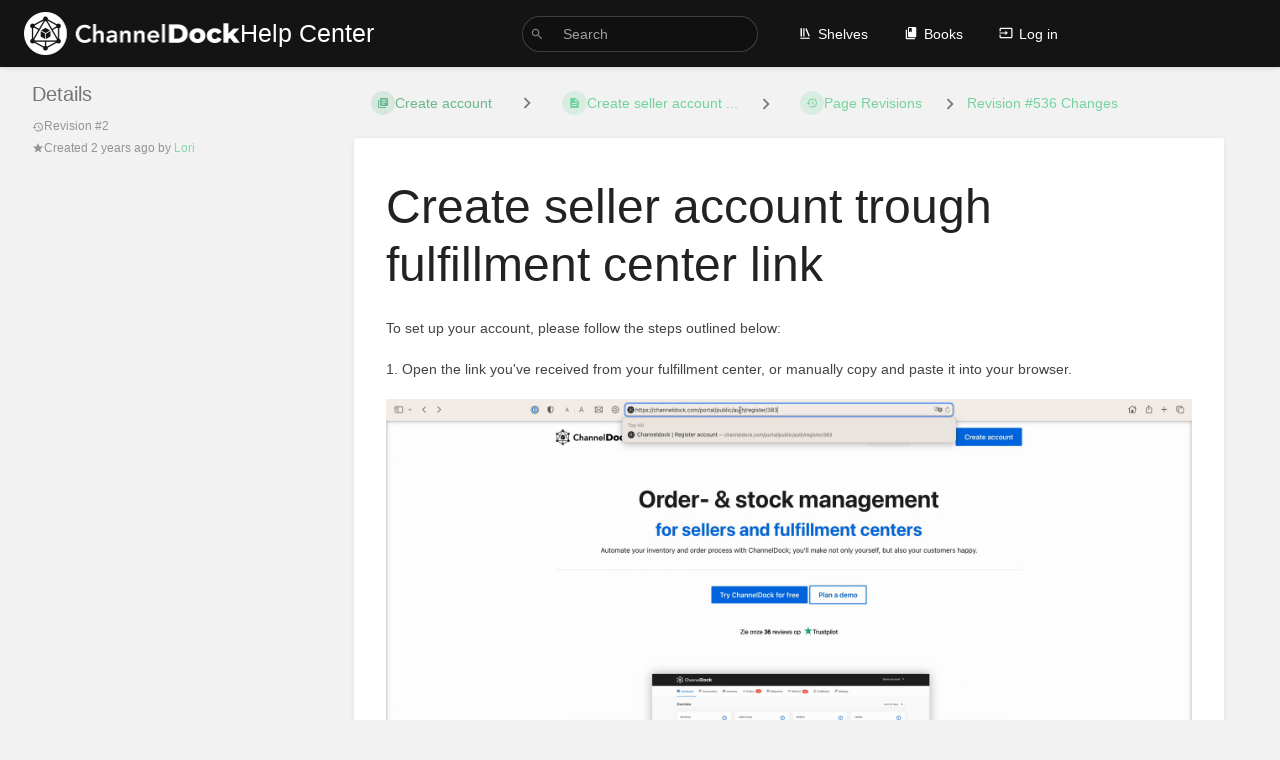

--- FILE ---
content_type: text/html; charset=UTF-8
request_url: https://help.channeldock.com/books/english-en/page/create-a-seller-account-through-fulfillment-center-link/revisions/536/changes
body_size: 5127
content:
<!DOCTYPE html>
<html lang="en-GB"
      dir="ltr"
      class="">
<head>
    <title>Page Revision for Create seller account ... | Help Center</title>

    <!-- Meta -->
    <meta charset="utf-8">
    <meta name="viewport" content="width=device-width">
    <meta name="token" content="PP14OmJX0rMCTaRVWhvsfedROZ4QzqvdZGqFJy62">
    <meta name="base-url" content="https://help.channeldock.com">
    <meta name="theme-color" content="#141414"/>

    <!-- Social Cards Meta -->
    <meta property="og:title" content="Page Revision for Create seller account ... | Help Center">
    <meta property="og:url" content="https://help.channeldock.com/books/english-en/page/create-a-seller-account-through-fulfillment-center-link/revisions/536/changes">
    
    <!-- Styles and Fonts -->
    <link rel="stylesheet" href="https://help.channeldock.com/dist/styles.css?version=v23.02.2">
    <link rel="stylesheet" media="print" href="https://help.channeldock.com/dist/print-styles.css?version=v23.02.2">

    <!-- Icons -->
    <link rel="icon" type="image/png" sizes="256x256" href="https://help.channeldock.com/uploads/images/system/2024-03/cd-icon-white.png">
    <link rel="icon" type="image/png" sizes="180x180" href="https://help.channeldock.com/uploads/images/system/2024-03/BDncd-icon-white.png">
    <link rel="apple-touch-icon" sizes="180x180" href="https://help.channeldock.com/uploads/images/system/2024-03/BDncd-icon-white.png">
    <link rel="icon" type="image/png" sizes="128x128" href="https://help.channeldock.com/uploads/images/system/2024-03/fwpcd-icon-white.png">
    <link rel="icon" type="image/png" sizes="64x64" href="https://help.channeldock.com/uploads/images/system/2024-03/9Otcd-icon-white.png">
    <link rel="icon" type="image/png" sizes="32x32" href="https://help.channeldock.com/uploads/images/system/2024-03/3RNcd-icon-white.png">

    
    <!-- Custom Styles & Head Content -->
    <style>
    :root {
        --color-primary: #141414;
        --color-primary-light: rgba(20,20,20,0.15);
        --color-link: #3fc77d;
        --color-bookshelf: #1a4d32;
        --color-book: #268250;
        --color-chapter: #2e9e62;
        --color-page: #38c77b;
        --color-page-draft: #05e1bc;
    }
</style>
    <!-- Start: custom user content -->
<style nonce="A0nb1Az2hWUvDwbWb6BdiFY9">
    .actions, #recent-activity {
        display: none;
    }
</style>
<script nonce="A0nb1Az2hWUvDwbWb6BdiFY9">
    document.addEventListener('DOMContentLoaded', function() {
        var isLoggedIn = !!document.querySelector('#header .user-name');
        if (isLoggedIn) {
            var style = document.createElement('style');
            style.innerHTML = `
                .actions, #recent-activity {
                    display: inline!important;
                }
            `;
            document.head.appendChild(style);
        }
    });
</script>
<!-- End: custom user content -->

    
    <!-- Translations for JS -->
    </head>
<body
          class="tri-layout ">

        <a class="px-m py-s skip-to-content-link print-hidden" href="#main-content">Skip to main content</a>    <div component="notification"
     option:notification:type="success"
     option:notification:auto-hide="true"
     option:notification:show="false"
     style="display: none;"
     class="notification pos"
     role="alert">
    <svg class="svg-icon" data-icon="check-circle" role="presentation"  viewBox="0 0 24 24" xmlns="http://www.w3.org/2000/svg">
    <path d="M0 0h24v24H0z" fill="none"/>
    <path d="M12 2C6.48 2 2 6.48 2 12s4.48 10 10 10 10-4.48 10-10S17.52 2 12 2zm-2 15l-5-5 1.41-1.41L10 14.17l7.59-7.59L19 8l-9 9z"/>
</svg> <span></span><div class="dismiss"><svg class="svg-icon" data-icon="close" role="presentation"  viewBox="0 0 24 24" xmlns="http://www.w3.org/2000/svg">
    <path d="M19 6.41L17.59 5 12 10.59 6.41 5 5 6.41 10.59 12 5 17.59 6.41 19 12 13.41 17.59 19 19 17.59 13.41 12z"/>
    <path d="M0 0h24v24H0z" fill="none"/>
</svg></div>
</div>

<div component="notification"
     option:notification:type="warning"
     option:notification:auto-hide="false"
     option:notification:show="false"
     style="display: none;"
     class="notification warning"
     role="alert">
    <svg class="svg-icon" data-icon="info" role="presentation"  viewBox="0 0 24 24" xmlns="http://www.w3.org/2000/svg">
    <path d="M0 0h24v24H0z" fill="none"/>
    <path d="M11 17h2v-6h-2v6zm1-15C6.48 2 2 6.48 2 12s4.48 10 10 10 10-4.48 10-10S17.52 2 12 2zm0 18c-4.41 0-8-3.59-8-8s3.59-8 8-8 8 3.59 8 8-3.59 8-8 8zM11 9h2V7h-2v2z"/>
</svg> <span></span><div class="dismiss"><svg class="svg-icon" data-icon="close" role="presentation"  viewBox="0 0 24 24" xmlns="http://www.w3.org/2000/svg">
    <path d="M19 6.41L17.59 5 12 10.59 6.41 5 5 6.41 10.59 12 5 17.59 6.41 19 12 13.41 17.59 19 19 17.59 13.41 12z"/>
    <path d="M0 0h24v24H0z" fill="none"/>
</svg></div>
</div>

<div component="notification"
     option:notification:type="error"
     option:notification:auto-hide="false"
     option:notification:show="false"
     style="display: none;"
     class="notification neg"
     role="alert">
    <svg class="svg-icon" data-icon="danger" role="presentation"  viewBox="0 0 24 24" xmlns="http://www.w3.org/2000/svg">
    <path d="M15.73 3H8.27L3 8.27v7.46L8.27 21h7.46L21 15.73V8.27L15.73 3zM12 17.3c-.72 0-1.3-.58-1.3-1.3 0-.72.58-1.3 1.3-1.3.72 0 1.3.58 1.3 1.3 0 .72-.58 1.3-1.3 1.3zm1-4.3h-2V7h2v6z"/>
    <path d="M0 0h24v24H0z" fill="none"/>
</svg> <span></span><div class="dismiss"><svg class="svg-icon" data-icon="close" role="presentation"  viewBox="0 0 24 24" xmlns="http://www.w3.org/2000/svg">
    <path d="M19 6.41L17.59 5 12 10.59 6.41 5 5 6.41 10.59 12 5 17.59 6.41 19 12 13.41 17.59 19 19 17.59 13.41 12z"/>
    <path d="M0 0h24v24H0z" fill="none"/>
</svg></div>
</div>    <header id="header" component="header-mobile-toggle" class="primary-background">
    <div class="grid mx-l">

        <div>
            <a href="https://help.channeldock.com" data-shortcut="home_view" class="logo">
                                    <img class="logo-image" src="https://help.channeldock.com/uploads/images/system/2024-03/cd-logo-white.png" alt="Logo">
                                                    <span class="logo-text">Help Center</span>
                            </a>
            <button type="button"
                    refs="header-mobile-toggle@toggle"
                    title="Expand Header Menu"
                    aria-expanded="false"
                    class="mobile-menu-toggle hide-over-l"><svg class="svg-icon" data-icon="more" role="presentation"  viewBox="0 0 24 24" xmlns="http://www.w3.org/2000/svg">
    <path d="M0 0h24v24H0z" fill="none"/>
    <path d="M12 8c1.1 0 2-.9 2-2s-.9-2-2-2-2 .9-2 2 .9 2 2 2zm0 2c-1.1 0-2 .9-2 2s.9 2 2 2 2-.9 2-2-.9-2-2-2zm0 6c-1.1 0-2 .9-2 2s.9 2 2 2 2-.9 2-2-.9-2-2-2z"/>
</svg></button>
        </div>

        <div class="flex-container-column items-center justify-center hide-under-l">
                        <form component="global-search" action="https://help.channeldock.com/search" method="GET" class="search-box" role="search" tabindex="0">
                <button id="header-search-box-button"
                        refs="global-search@button"
                        type="submit"
                        aria-label="Search"
                        tabindex="-1"><svg class="svg-icon" data-icon="search" role="presentation"  viewBox="0 0 24 24" xmlns="http://www.w3.org/2000/svg">
    <path d="M15.5 14h-.79l-.28-.27C15.41 12.59 16 11.11 16 9.5 16 5.91 13.09 3 9.5 3S3 5.91 3 9.5 5.91 16 9.5 16c1.61 0 3.09-.59 4.23-1.57l.27.28v.79l5 4.99L20.49 19l-4.99-5zm-6 0C7.01 14 5 11.99 5 9.5S7.01 5 9.5 5 14 7.01 14 9.5 11.99 14 9.5 14z"/>
    <path d="M0 0h24v24H0z" fill="none"/>
</svg></button>
                <input id="header-search-box-input"
                       refs="global-search@input"
                       type="text"
                       name="term"
                       data-shortcut="global_search"
                       autocomplete="off"
                       aria-label="Search" placeholder="Search"
                       value="">
                <div refs="global-search@suggestions" class="global-search-suggestions card">
                    <div refs="global-search@loading" class="text-center px-m global-search-loading"><div class="loading-container">
    <div></div>
    <div></div>
    <div></div>
    </div></div>
                    <div refs="global-search@suggestion-results" class="px-m"></div>
                    <button class="text-button card-footer-link" type="submit">View All</button>
                </div>
            </form>
                    </div>

        <nav refs="header-mobile-toggle@menu" class="header-links">
            <div class="links text-center">
                                    <a class="hide-over-l" href="https://help.channeldock.com/search"><svg class="svg-icon" data-icon="search" role="presentation"  viewBox="0 0 24 24" xmlns="http://www.w3.org/2000/svg">
    <path d="M15.5 14h-.79l-.28-.27C15.41 12.59 16 11.11 16 9.5 16 5.91 13.09 3 9.5 3S3 5.91 3 9.5 5.91 16 9.5 16c1.61 0 3.09-.59 4.23-1.57l.27.28v.79l5 4.99L20.49 19l-4.99-5zm-6 0C7.01 14 5 11.99 5 9.5S7.01 5 9.5 5 14 7.01 14 9.5 11.99 14 9.5 14z"/>
    <path d="M0 0h24v24H0z" fill="none"/>
</svg>Search</a>
                                            <a href="https://help.channeldock.com/shelves" data-shortcut="shelves_view"><svg class="svg-icon" data-icon="bookshelf" role="presentation"  xmlns="http://www.w3.org/2000/svg" viewBox="0 0 24 24"><path fill="none" d="M0 0h24v24H0V0z"/><path d="M1.088 2.566h17.42v17.42H1.088z" fill="none"/><path d="M4 20.058h15.892V22H4z"/><path d="M2.902 1.477h17.42v17.42H2.903z" fill="none"/><g><path d="M6.658 3.643V18h-2.38V3.643zM11.326 3.643V18H8.947V3.643zM14.722 3.856l5.613 13.214-2.19.93-5.613-13.214z"/></g></svg>Shelves</a>
                                        <a href="https://help.channeldock.com/books" data-shortcut="books_view"><svg class="svg-icon" data-icon="books" role="presentation"  xmlns="http://www.w3.org/2000/svg" viewBox="0 0 24 24"><path d="M0 0h24v24H0z" fill="none"/><path d="M19.252 1.708H8.663a1.77 1.77 0 0 0-1.765 1.764v14.12c0 .97.794 1.764 1.765 1.764h10.59a1.77 1.77 0 0 0 1.764-1.765V3.472a1.77 1.77 0 0 0-1.765-1.764zM8.663 3.472h4.412v7.06L10.87 9.208l-2.206 1.324z"/><path d="M30.61 3.203h24v24h-24z" fill="none"/><path d="M2.966 6.61v14c0 1.1.9 2 2 2h14v-2h-14v-14z"/></svg>Books</a>
                                                        
                                                        <a href="https://help.channeldock.com/login"><svg class="svg-icon" data-icon="login" role="presentation"  viewBox="0 0 24 24" xmlns="http://www.w3.org/2000/svg">
    <path d="M0 0h24v24H0z" fill="none"/>
    <path d="M21 3.01H3c-1.1 0-2 .9-2 2V9h2V4.99h18v14.03H3V15H1v4.01c0 1.1.9 1.98 2 1.98h18c1.1 0 2-.88 2-1.98v-14c0-1.11-.9-2-2-2zM11 16l4-4-4-4v3H1v2h10v3z"/>
</svg>Log in</a>
                            </div>
                    </nav>

    </div>
</header>

    <div id="content" components="tri-layout" class="block">
        
    <div class="tri-layout-mobile-tabs print-hidden">
        <div class="grid half no-break no-gap">
            <button type="button"
                    refs="tri-layout@tab"
                    data-tab="info"
                    aria-label="Tab: Show Secondary Information"
                    class="tri-layout-mobile-tab px-m py-m text-link">
                Info
            </button>
            <button type="button"
                    refs="tri-layout@tab"
                    data-tab="content"
                    aria-label="Tab: Show Primary Content"
                    aria-selected="true"
                    class="tri-layout-mobile-tab px-m py-m text-link active">
                Content
            </button>
        </div>
    </div>

    <div refs="tri-layout@container" class="tri-layout-container"  >

        <div class="tri-layout-left print-hidden" id="sidebar">
            <aside class="tri-layout-left-contents">
                    <div id="revision-details" class="entity-details mb-xl">
        <h5>Details</h5>
        <div class="body text-small text-muted">
            <div class="entity-meta">
            <div class="entity-meta-item">
            <svg class="svg-icon" data-icon="history" role="presentation"  viewBox="0 0 24 24" xmlns="http://www.w3.org/2000/svg">
    <path d="M0 0h24v24H0z" fill="none"/>
    <path d="M13 3c-4.97 0-9 4.03-9 9H1l3.89 3.89.07.14L9 12H6c0-3.87 3.13-7 7-7s7 3.13 7 7-3.13 7-7 7c-1.93 0-3.68-.79-4.94-2.06l-1.42 1.42C8.27 19.99 10.51 21 13 21c4.97 0 9-4.03 9-9s-4.03-9-9-9zm-1 5v5l4.28 2.54.72-1.21-3.5-2.08V8H12z"/>
</svg>            <div>
                Revision
                #2
            </div>
        </div>
    
    
    
            <div class="entity-meta-item">
            <svg class="svg-icon" data-icon="star" role="presentation"  viewBox="0 0 24 24" xmlns="http://www.w3.org/2000/svg">
    <path d="M0 0h24v24H0z" fill="none"/>
    <path d="M12 17.27L18.18 21l-1.64-7.03L22 9.24l-7.19-.61L12 2 9.19 8.63 2 9.24l5.46 4.73L5.82 21z"/>
    <path d="M0 0h24v24H0z" fill="none"/>
</svg>            <div>
                Created <span title="Thu, Nov 23, 2023 3:48 PM">2 years ago</span> by <a href='https://help.channeldock.com/user/lori'>Lori</a>
            </div>
        </div>
    
    
    </div>        </div>
    </div>
            </aside>
        </div>

        <div class=" tri-layout-middle">
            <div id="main-content" class="tri-layout-middle-contents">
                
    <div class="mb-m print-hidden">
        <nav class="breadcrumbs text-center" aria-label="Breadcrumb">
    
    
    
    
    
            
                            
                
                                <a href="https://help.channeldock.com/books/english-en/chapter/create-account" class="text-chapter icon-list-item outline-hover">
                <span><svg class="svg-icon" data-icon="chapter" role="presentation"  viewBox="0 0 24 24" xmlns="http://www.w3.org/2000/svg">
    <path d="M0 0h24v24H0z" fill="none"/>
    <path d="M4 6H2v14c0 1.1.9 2 2 2h14v-2H4V6zm16-4H8c-1.1 0-2 .9-2 2v12c0 1.1.9 2 2 2h12c1.1 0 2-.9 2-2V4c0-1.1-.9-2-2-2zm-1 9H9V9h10v2zm-4 4H9v-2h6v2zm4-8H9V5h10v2z"/>
</svg></span>
                <span>
                    Create account
                </span>
            </a>
                            
                
                                    <div class="dropdown-search" components="dropdown dropdown-search"
     option:dropdown-search:url="/search/entity/siblings?entity_type=page&entity_id=137"
     option:dropdown-search:local-search-selector=".entity-list-item"
>
    <div class="dropdown-search-toggle-breadcrumb" refs="dropdown@toggle"
         aria-haspopup="true" aria-expanded="false" tabindex="0">
        <div class="separator"><svg class="svg-icon" data-icon="chevron-right" role="presentation"  xmlns="http://www.w3.org/2000/svg" viewBox="0 0 24 24"><path d="M10 6L8.59 7.41 13.17 12l-4.58 4.59L10 18l6-6z"/><path d="M0 0h24v24H0z" fill="none"/></svg></div>
    </div>
    <div refs="dropdown@menu" class="dropdown-search-dropdown card" role="menu">
        <div class="dropdown-search-search">
            <svg class="svg-icon" data-icon="search" role="presentation"  viewBox="0 0 24 24" xmlns="http://www.w3.org/2000/svg">
    <path d="M15.5 14h-.79l-.28-.27C15.41 12.59 16 11.11 16 9.5 16 5.91 13.09 3 9.5 3S3 5.91 3 9.5 5.91 16 9.5 16c1.61 0 3.09-.59 4.23-1.57l.27.28v.79l5 4.99L20.49 19l-4.99-5zm-6 0C7.01 14 5 11.99 5 9.5S7.01 5 9.5 5 14 7.01 14 9.5 11.99 14 9.5 14z"/>
    <path d="M0 0h24v24H0z" fill="none"/>
</svg>            <input refs="dropdown-search@searchInput"
                   aria-label="Search"
                   autocomplete="off"
                   placeholder="Search"
                   type="text">
        </div>
        <div refs="dropdown-search@loading">
            <div class="loading-container">
    <div></div>
    <div></div>
    <div></div>
    </div>        </div>
        <div refs="dropdown-search@listContainer" class="dropdown-search-list px-m" tabindex="-1"></div>
    </div>
</div>                        <a href="https://help.channeldock.com/books/english-en/page/create-a-seller-account-through-fulfillment-center-link" class="text-page icon-list-item outline-hover">
                <span><svg class="svg-icon" data-icon="page" role="presentation"  viewBox="0 0 24 24" xmlns="http://www.w3.org/2000/svg">
    <path d="M0 0h24v24H0z" fill="none"/>
    <path d="M14 2H6c-1.1 0-1.99.9-1.99 2L4 20c0 1.1.89 2 1.99 2H18c1.1 0 2-.9 2-2V8l-6-6zm2 16H8v-2h8v2zm0-4H8v-2h8v2zm-3-5V3.5L18.5 9H13z"/>
</svg></span>
                <span>
                    Create seller account ...
                </span>
            </a>
                            
                            <div class="separator"><svg class="svg-icon" data-icon="chevron-right" role="presentation"  xmlns="http://www.w3.org/2000/svg" viewBox="0 0 24 24"><path d="M10 6L8.59 7.41 13.17 12l-4.58 4.59L10 18l6-6z"/><path d="M0 0h24v24H0z" fill="none"/></svg></div>
        
                    <a href="https://help.channeldock.com/books/english-en/page/create-a-seller-account-through-fulfillment-center-link/revisions" class="icon-list-item outline-hover">
                <span><svg class="svg-icon" data-icon="history" role="presentation"  viewBox="0 0 24 24" xmlns="http://www.w3.org/2000/svg">
    <path d="M0 0h24v24H0z" fill="none"/>
    <path d="M13 3c-4.97 0-9 4.03-9 9H1l3.89 3.89.07.14L9 12H6c0-3.87 3.13-7 7-7s7 3.13 7 7-3.13 7-7 7c-1.93 0-3.68-.79-4.94-2.06l-1.42 1.42C8.27 19.99 10.51 21 13 21c4.97 0 9-4.03 9-9s-4.03-9-9-9zm-1 5v5l4.28 2.54.72-1.21-3.5-2.08V8H12z"/>
</svg></span>
                <span>Page Revisions</span>
            </a>
                            
                            <div class="separator"><svg class="svg-icon" data-icon="chevron-right" role="presentation"  xmlns="http://www.w3.org/2000/svg" viewBox="0 0 24 24"><path d="M10 6L8.59 7.41 13.17 12l-4.58 4.59L10 18l6-6z"/><path d="M0 0h24v24H0z" fill="none"/></svg></div>
        
                    <a href="https://help.channeldock.com/books/english-en/page/create-a-seller-account-through-fulfillment-center-link/revisions/536/changes">
                Revision #536 Changes
            </a>
                            
                    </nav>    </div>

    <main class="card content-wrap">
        <div class="page-content page-revision">
            <div dir="auto">

    <h1 class="break-text" id="bkmrk-page-title">Create seller account trough fulfillment center link</h1>

    <div style="clear:left;"></div>

            <p id="bkmrk-">To set up your account, please follow the steps outlined below:</p>
<p id="bkmrk-1.-open-the-link-you">1. Open the link you've received from your fulfillment center, or manually copy and paste it into your browser.</p>
<p id="bkmrk--1"><a href="https://help.channeldock.com/uploads/images/gallery/2023-06/seller-1.gif" target="_blank" rel="noopener"> <img src="https://help.channeldock.com/uploads/images/gallery/2023-06/seller-1.gif" alt="Seller (1).gif"></a></p>
<p id="bkmrk-%C2%A0"><del class="diffdel">&nbsp;</del></p>
<p id="bkmrk-2.%C2%A0enter-your-person">2. Enter your personal details, agree to the terms and conditions, and click on 'Register'.</p>
<p id="bkmrk--2"><a href="https://help.channeldock.com/uploads/images/gallery/2023-06/fcseller.gif" target="_blank" rel="noopener"><img src="https://help.channeldock.com/uploads/images/gallery/2023-06/fcseller.gif" alt="FCseller.gif"></a></p>
<p id="bkmrk-%C2%A0-1"><del class="diffdel">&nbsp;</del></p>
<p id="bkmrk-3.-proceed-to-input-">3. Proceed to input your company details and select 'Next'.</p>
<p id="bkmrk--3"><a href="https://help.channeldock.com/uploads/images/gallery/2023-06/NWfuntitled.gif" target="_blank" rel="noopener"><img src="https://help.channeldock.com/uploads/images/gallery/2023-06/NWfuntitled.gif" alt="Untitled.gif"></a></p>
<p id="bkmrk-congratulations%21-you">Congratulations! Your account is now active. Welcome to ChannelDock!</p>
<p id="bkmrk-before-you-dive-into"><ins class="diffins">Before you dive into ChannelDock, here are some key points to get you started:</ins></p><ins class="diffins">
</ins><ol id="bkmrk-stock-synchronizatio"><ins class="diffins">
</ins><li><strong><ins class="diffins">Stock Synchronization:</ins></strong><ins class="diffins">&nbsp;Activate this feature to sync your current ChannelDock stock levels onto your sales channels. It's a crucial step during initial setup. </ins><a href="https://help.channeldock.com/uploads/images/gallery/2023-11/screenshot-2023-11-23-at-16-27-42.png" target="_blank" rel="noopener"><ins class="diffins"><img src="https://help.channeldock.com/uploads/images/gallery/2023-11/scaled-1680-/screenshot-2023-11-23-at-16-27-42.png" alt="Screenshot 2023-11-23 at 16.27.42.png"></ins></a></li><ins class="diffins">
</ins><li><strong><ins class="diffins">Recommended Timing:</ins></strong><ins class="diffins">&nbsp;To ensure you don't set your stock to 0 on all your sales channels, enable stock synchronization only after updating your stock in ChannelDock (at the fulfillment center). This ensures accurate data across all your sales channels.&nbsp;</ins></li><ins class="diffins">
</ins></ol><ins class="diffins">
</ins><p id="bkmrk--4"></p>
<p id="bkmrk--5"></p>
<p id="bkmrk--6"><br></p>
    </div>        </div>
    </main>

            </div>
        </div>

        <div class="tri-layout-right print-hidden">
            <aside class="tri-layout-right-contents">
                            </aside>
        </div>
    </div>

    </div>

    <footer>
            <a href="https://channeldock.com/portal/public" target="_blank" rel="noopener">Go back to ChannelDock &gt;</a>
    </footer>

    <div component="back-to-top" class="back-to-top print-hidden">
        <div class="inner">
            <svg class="svg-icon" data-icon="chevron-up" role="presentation"  viewBox="0 0 24 24" xmlns="http://www.w3.org/2000/svg">
    <path d="M7.41 15.41L12 10.83l4.59 4.58L18 14l-6-6-6 6z"/>
    <path d="M0 0h24v24H0z" fill="none"/>
</svg> <span>Back to top</span>
        </div>
    </div>

        <script src="https://help.channeldock.com/dist/app.js?version=v23.02.2" nonce="A0nb1Az2hWUvDwbWb6BdiFY9"></script>
    
    <script defer src="https://static.cloudflareinsights.com/beacon.min.js/vcd15cbe7772f49c399c6a5babf22c1241717689176015" integrity="sha512-ZpsOmlRQV6y907TI0dKBHq9Md29nnaEIPlkf84rnaERnq6zvWvPUqr2ft8M1aS28oN72PdrCzSjY4U6VaAw1EQ==" nonce="A0nb1Az2hWUvDwbWb6BdiFY9" data-cf-beacon='{"version":"2024.11.0","token":"ad0e78eaa3604d7e8befcc7b7d29a72d","r":1,"server_timing":{"name":{"cfCacheStatus":true,"cfEdge":true,"cfExtPri":true,"cfL4":true,"cfOrigin":true,"cfSpeedBrain":true},"location_startswith":null}}' crossorigin="anonymous"></script>
</body>
</html>


--- FILE ---
content_type: text/javascript
request_url: https://help.channeldock.com/dist/app.js?version=v23.02.2
body_size: 131405
content:
var Td=Object.create;var $r=Object.defineProperty;var Id=Object.getOwnPropertyDescriptor;var Dd=Object.getOwnPropertyNames;var Ld=Object.getPrototypeOf,Fd=Object.prototype.hasOwnProperty;var Rd=(r,e,t)=>e in r?$r(r,e,{enumerable:!0,configurable:!0,writable:!0,value:t}):r[e]=t;var Od=(r,e)=>()=>(r&&(e=r(r=0)),e);var ne=(r,e)=>()=>(e||r((e={exports:{}}).exports,e),e.exports),bo=(r,e)=>{for(var t in e)$r(r,t,{get:e[t],enumerable:!0})},Vs=(r,e,t,n)=>{if(e&&typeof e=="object"||typeof e=="function")for(let i of Dd(e))!Fd.call(r,i)&&i!==t&&$r(r,i,{get:()=>e[i],enumerable:!(n=Id(e,i))||n.enumerable});return r};var gn=(r,e,t)=>(t=r!=null?Td(Ld(r)):{},Vs(e||!r||!r.__esModule?$r(t,"default",{value:r,enumerable:!0}):t,r)),Pd=r=>Vs($r({},"__esModule",{value:!0}),r);var br=(r,e,t)=>(Rd(r,typeof e!="symbol"?e+"":e,t),t),Md=(r,e,t)=>{if(!e.has(r))throw TypeError("Cannot "+t)};var xo=(r,e,t)=>{if(e.has(r))throw TypeError("Cannot add the same private member more than once");e instanceof WeakSet?e.add(r):e.set(r,t)};var _r=(r,e,t)=>(Md(r,e,"access private method"),t);var Da=ne((oi,Zo)=>{(function(e,t){if(typeof oi=="object"&&typeof Zo=="object")Zo.exports=t();else if(typeof define=="function"&&define.amd)define([],t);else{var n=t();for(var i in n)(typeof oi=="object"?oi:e)[i]=n[i]}})(self,function(){return function(){var r={3099:function(i){i.exports=function(s){if(typeof s!="function")throw TypeError(String(s)+" is not a function");return s}},6077:function(i,s,o){var a=o(111);i.exports=function(l){if(!a(l)&&l!==null)throw TypeError("Can't set "+String(l)+" as a prototype");return l}},1223:function(i,s,o){var a=o(5112),l=o(30),c=o(3070),u=a("unscopables"),d=Array.prototype;d[u]==null&&c.f(d,u,{configurable:!0,value:l(null)}),i.exports=function(h){d[u][h]=!0}},1530:function(i,s,o){"use strict";var a=o(8710).charAt;i.exports=function(l,c,u){return c+(u?a(l,c).length:1)}},5787:function(i){i.exports=function(s,o,a){if(!(s instanceof o))throw TypeError("Incorrect "+(a?a+" ":"")+"invocation");return s}},9670:function(i,s,o){var a=o(111);i.exports=function(l){if(!a(l))throw TypeError(String(l)+" is not an object");return l}},4019:function(i){i.exports=typeof ArrayBuffer<"u"&&typeof DataView<"u"},260:function(i,s,o){"use strict";var a=o(4019),l=o(9781),c=o(7854),u=o(111),d=o(6656),h=o(648),f=o(8880),p=o(1320),v=o(3070).f,y=o(9518),b=o(7674),x=o(5112),T=o(9711),E=c.Int8Array,M=E&&E.prototype,S=c.Uint8ClampedArray,O=S&&S.prototype,A=E&&y(E),D=M&&y(M),I=Object.prototype,P=I.isPrototypeOf,_=x("toStringTag"),B=T("TYPED_ARRAY_TAG"),H=a&&!!b&&h(c.opera)!=="Opera",Q=!1,Y,re={Int8Array:1,Uint8Array:1,Uint8ClampedArray:1,Int16Array:2,Uint16Array:2,Int32Array:4,Uint32Array:4,Float32Array:4,Float64Array:8},ie={BigInt64Array:8,BigUint64Array:8},xe=function(Ae){if(!u(Ae))return!1;var Le=h(Ae);return Le==="DataView"||d(re,Le)||d(ie,Le)},Ie=function(me){if(!u(me))return!1;var Ae=h(me);return d(re,Ae)||d(ie,Ae)},Ee=function(me){if(Ie(me))return me;throw TypeError("Target is not a typed array")},Pe=function(me){if(b){if(P.call(A,me))return me}else for(var Ae in re)if(d(re,Y)){var Le=c[Ae];if(Le&&(me===Le||P.call(Le,me)))return me}throw TypeError("Target is not a typed array constructor")},Me=function(me,Ae,Le){if(l){if(Le)for(var Re in re){var $e=c[Re];$e&&d($e.prototype,me)&&delete $e.prototype[me]}(!D[me]||Le)&&p(D,me,Le?Ae:H&&M[me]||Ae)}},Ne=function(me,Ae,Le){var Re,$e;if(l){if(b){if(Le)for(Re in re)$e=c[Re],$e&&d($e,me)&&delete $e[me];if(!A[me]||Le)try{return p(A,me,Le?Ae:H&&E[me]||Ae)}catch{}else return}for(Re in re)$e=c[Re],$e&&(!$e[me]||Le)&&p($e,me,Ae)}};for(Y in re)c[Y]||(H=!1);if((!H||typeof A!="function"||A===Function.prototype)&&(A=function(){throw TypeError("Incorrect invocation")},H))for(Y in re)c[Y]&&b(c[Y],A);if((!H||!D||D===I)&&(D=A.prototype,H))for(Y in re)c[Y]&&b(c[Y].prototype,D);if(H&&y(O)!==D&&b(O,D),l&&!d(D,_)){Q=!0,v(D,_,{get:function(){return u(this)?this[B]:void 0}});for(Y in re)c[Y]&&f(c[Y],B,Y)}i.exports={NATIVE_ARRAY_BUFFER_VIEWS:H,TYPED_ARRAY_TAG:Q&&B,aTypedArray:Ee,aTypedArrayConstructor:Pe,exportTypedArrayMethod:Me,exportTypedArrayStaticMethod:Ne,isView:xe,isTypedArray:Ie,TypedArray:A,TypedArrayPrototype:D}},3331:function(i,s,o){"use strict";var a=o(7854),l=o(9781),c=o(4019),u=o(8880),d=o(2248),h=o(7293),f=o(5787),p=o(9958),v=o(7466),y=o(7067),b=o(1179),x=o(9518),T=o(7674),E=o(8006).f,M=o(3070).f,S=o(1285),O=o(8003),A=o(9909),D=A.get,I=A.set,P="ArrayBuffer",_="DataView",B="prototype",H="Wrong length",Q="Wrong index",Y=a[P],re=Y,ie=a[_],xe=ie&&ie[B],Ie=Object.prototype,Ee=a.RangeError,Pe=b.pack,Me=b.unpack,Ne=function(ee){return[ee&255]},me=function(ee){return[ee&255,ee>>8&255]},Ae=function(ee){return[ee&255,ee>>8&255,ee>>16&255,ee>>24&255]},Le=function(ee){return ee[3]<<24|ee[2]<<16|ee[1]<<8|ee[0]},Re=function(ee){return Pe(ee,23,4)},$e=function(ee){return Pe(ee,52,8)},ut=function(ee,G){M(ee[B],G,{get:function(){return D(this)[G]}})},Je=function(ee,G,oe,he){var Ue=y(oe),Xe=D(ee);if(Ue+G>Xe.byteLength)throw Ee(Q);var dt=D(Xe.buffer).bytes,st=Ue+Xe.byteOffset,Fe=dt.slice(st,st+G);return he?Fe:Fe.reverse()},rt=function(ee,G,oe,he,Ue,Xe){var dt=y(oe),st=D(ee);if(dt+G>st.byteLength)throw Ee(Q);for(var Fe=D(st.buffer).bytes,ke=dt+st.byteOffset,qt=he(+Ue),vt=0;vt<G;vt++)Fe[ke+vt]=qt[Xe?vt:G-vt-1]};if(!c)re=function(G){f(this,re,P);var oe=y(G);I(this,{bytes:S.call(new Array(oe),0),byteLength:oe}),l||(this.byteLength=oe)},ie=function(G,oe,he){f(this,ie,_),f(G,re,_);var Ue=D(G).byteLength,Xe=p(oe);if(Xe<0||Xe>Ue)throw Ee("Wrong offset");if(he=he===void 0?Ue-Xe:v(he),Xe+he>Ue)throw Ee(H);I(this,{buffer:G,byteLength:he,byteOffset:Xe}),l||(this.buffer=G,this.byteLength=he,this.byteOffset=Xe)},l&&(ut(re,"byteLength"),ut(ie,"buffer"),ut(ie,"byteLength"),ut(ie,"byteOffset")),d(ie[B],{getInt8:function(G){return Je(this,1,G)[0]<<24>>24},getUint8:function(G){return Je(this,1,G)[0]},getInt16:function(G){var oe=Je(this,2,G,arguments.length>1?arguments[1]:void 0);return(oe[1]<<8|oe[0])<<16>>16},getUint16:function(G){var oe=Je(this,2,G,arguments.length>1?arguments[1]:void 0);return oe[1]<<8|oe[0]},getInt32:function(G){return Le(Je(this,4,G,arguments.length>1?arguments[1]:void 0))},getUint32:function(G){return Le(Je(this,4,G,arguments.length>1?arguments[1]:void 0))>>>0},getFloat32:function(G){return Me(Je(this,4,G,arguments.length>1?arguments[1]:void 0),23)},getFloat64:function(G){return Me(Je(this,8,G,arguments.length>1?arguments[1]:void 0),52)},setInt8:function(G,oe){rt(this,1,G,Ne,oe)},setUint8:function(G,oe){rt(this,1,G,Ne,oe)},setInt16:function(G,oe){rt(this,2,G,me,oe,arguments.length>2?arguments[2]:void 0)},setUint16:function(G,oe){rt(this,2,G,me,oe,arguments.length>2?arguments[2]:void 0)},setInt32:function(G,oe){rt(this,4,G,Ae,oe,arguments.length>2?arguments[2]:void 0)},setUint32:function(G,oe){rt(this,4,G,Ae,oe,arguments.length>2?arguments[2]:void 0)},setFloat32:function(G,oe){rt(this,4,G,Re,oe,arguments.length>2?arguments[2]:void 0)},setFloat64:function(G,oe){rt(this,8,G,$e,oe,arguments.length>2?arguments[2]:void 0)}});else{if(!h(function(){Y(1)})||!h(function(){new Y(-1)})||h(function(){return new Y,new Y(1.5),new Y(NaN),Y.name!=P})){re=function(G){return f(this,re),new Y(y(G))};for(var ve=re[B]=Y[B],se=E(Y),de=0,pe;se.length>de;)(pe=se[de++])in re||u(re,pe,Y[pe]);ve.constructor=re}T&&x(xe)!==Ie&&T(xe,Ie);var ce=new ie(new re(2)),ge=xe.setInt8;ce.setInt8(0,2147483648),ce.setInt8(1,2147483649),(ce.getInt8(0)||!ce.getInt8(1))&&d(xe,{setInt8:function(G,oe){ge.call(this,G,oe<<24>>24)},setUint8:function(G,oe){ge.call(this,G,oe<<24>>24)}},{unsafe:!0})}O(re,P),O(ie,_),i.exports={ArrayBuffer:re,DataView:ie}},1048:function(i,s,o){"use strict";var a=o(7908),l=o(1400),c=o(7466),u=Math.min;i.exports=[].copyWithin||function(h,f){var p=a(this),v=c(p.length),y=l(h,v),b=l(f,v),x=arguments.length>2?arguments[2]:void 0,T=u((x===void 0?v:l(x,v))-b,v-y),E=1;for(b<y&&y<b+T&&(E=-1,b+=T-1,y+=T-1);T-- >0;)b in p?p[y]=p[b]:delete p[y],y+=E,b+=E;return p}},1285:function(i,s,o){"use strict";var a=o(7908),l=o(1400),c=o(7466);i.exports=function(d){for(var h=a(this),f=c(h.length),p=arguments.length,v=l(p>1?arguments[1]:void 0,f),y=p>2?arguments[2]:void 0,b=y===void 0?f:l(y,f);b>v;)h[v++]=d;return h}},8533:function(i,s,o){"use strict";var a=o(2092).forEach,l=o(9341),c=l("forEach");i.exports=c?[].forEach:function(d){return a(this,d,arguments.length>1?arguments[1]:void 0)}},8457:function(i,s,o){"use strict";var a=o(9974),l=o(7908),c=o(3411),u=o(7659),d=o(7466),h=o(6135),f=o(1246);i.exports=function(v){var y=l(v),b=typeof this=="function"?this:Array,x=arguments.length,T=x>1?arguments[1]:void 0,E=T!==void 0,M=f(y),S=0,O,A,D,I,P,_;if(E&&(T=a(T,x>2?arguments[2]:void 0,2)),M!=null&&!(b==Array&&u(M)))for(I=M.call(y),P=I.next,A=new b;!(D=P.call(I)).done;S++)_=E?c(I,T,[D.value,S],!0):D.value,h(A,S,_);else for(O=d(y.length),A=new b(O);O>S;S++)_=E?T(y[S],S):y[S],h(A,S,_);return A.length=S,A}},1318:function(i,s,o){var a=o(5656),l=o(7466),c=o(1400),u=function(d){return function(h,f,p){var v=a(h),y=l(v.length),b=c(p,y),x;if(d&&f!=f){for(;y>b;)if(x=v[b++],x!=x)return!0}else for(;y>b;b++)if((d||b in v)&&v[b]===f)return d||b||0;return!d&&-1}};i.exports={includes:u(!0),indexOf:u(!1)}},2092:function(i,s,o){var a=o(9974),l=o(8361),c=o(7908),u=o(7466),d=o(5417),h=[].push,f=function(p){var v=p==1,y=p==2,b=p==3,x=p==4,T=p==6,E=p==7,M=p==5||T;return function(S,O,A,D){for(var I=c(S),P=l(I),_=a(O,A,3),B=u(P.length),H=0,Q=D||d,Y=v?Q(S,B):y||E?Q(S,0):void 0,re,ie;B>H;H++)if((M||H in P)&&(re=P[H],ie=_(re,H,I),p))if(v)Y[H]=ie;else if(ie)switch(p){case 3:return!0;case 5:return re;case 6:return H;case 2:h.call(Y,re)}else switch(p){case 4:return!1;case 7:h.call(Y,re)}return T?-1:b||x?x:Y}};i.exports={forEach:f(0),map:f(1),filter:f(2),some:f(3),every:f(4),find:f(5),findIndex:f(6),filterOut:f(7)}},6583:function(i,s,o){"use strict";var a=o(5656),l=o(9958),c=o(7466),u=o(9341),d=Math.min,h=[].lastIndexOf,f=!!h&&1/[1].lastIndexOf(1,-0)<0,p=u("lastIndexOf"),v=f||!p;i.exports=v?function(b){if(f)return h.apply(this,arguments)||0;var x=a(this),T=c(x.length),E=T-1;for(arguments.length>1&&(E=d(E,l(arguments[1]))),E<0&&(E=T+E);E>=0;E--)if(E in x&&x[E]===b)return E||0;return-1}:h},1194:function(i,s,o){var a=o(7293),l=o(5112),c=o(7392),u=l("species");i.exports=function(d){return c>=51||!a(function(){var h=[],f=h.constructor={};return f[u]=function(){return{foo:1}},h[d](Boolean).foo!==1})}},9341:function(i,s,o){"use strict";var a=o(7293);i.exports=function(l,c){var u=[][l];return!!u&&a(function(){u.call(null,c||function(){throw 1},1)})}},3671:function(i,s,o){var a=o(3099),l=o(7908),c=o(8361),u=o(7466),d=function(h){return function(f,p,v,y){a(p);var b=l(f),x=c(b),T=u(b.length),E=h?T-1:0,M=h?-1:1;if(v<2)for(;;){if(E in x){y=x[E],E+=M;break}if(E+=M,h?E<0:T<=E)throw TypeError("Reduce of empty array with no initial value")}for(;h?E>=0:T>E;E+=M)E in x&&(y=p(y,x[E],E,b));return y}};i.exports={left:d(!1),right:d(!0)}},5417:function(i,s,o){var a=o(111),l=o(3157),c=o(5112),u=c("species");i.exports=function(d,h){var f;return l(d)&&(f=d.constructor,typeof f=="function"&&(f===Array||l(f.prototype))?f=void 0:a(f)&&(f=f[u],f===null&&(f=void 0))),new(f===void 0?Array:f)(h===0?0:h)}},3411:function(i,s,o){var a=o(9670),l=o(9212);i.exports=function(c,u,d,h){try{return h?u(a(d)[0],d[1]):u(d)}catch(f){throw l(c),f}}},7072:function(i,s,o){var a=o(5112),l=a("iterator"),c=!1;try{var u=0,d={next:function(){return{done:!!u++}},return:function(){c=!0}};d[l]=function(){return this},Array.from(d,function(){throw 2})}catch{}i.exports=function(h,f){if(!f&&!c)return!1;var p=!1;try{var v={};v[l]=function(){return{next:function(){return{done:p=!0}}}},h(v)}catch{}return p}},4326:function(i){var s={}.toString;i.exports=function(o){return s.call(o).slice(8,-1)}},648:function(i,s,o){var a=o(1694),l=o(4326),c=o(5112),u=c("toStringTag"),d=l(function(){return arguments}())=="Arguments",h=function(f,p){try{return f[p]}catch{}};i.exports=a?l:function(f){var p,v,y;return f===void 0?"Undefined":f===null?"Null":typeof(v=h(p=Object(f),u))=="string"?v:d?l(p):(y=l(p))=="Object"&&typeof p.callee=="function"?"Arguments":y}},9920:function(i,s,o){var a=o(6656),l=o(3887),c=o(1236),u=o(3070);i.exports=function(d,h){for(var f=l(h),p=u.f,v=c.f,y=0;y<f.length;y++){var b=f[y];a(d,b)||p(d,b,v(h,b))}}},8544:function(i,s,o){var a=o(7293);i.exports=!a(function(){function l(){}return l.prototype.constructor=null,Object.getPrototypeOf(new l)!==l.prototype})},4994:function(i,s,o){"use strict";var a=o(3383).IteratorPrototype,l=o(30),c=o(9114),u=o(8003),d=o(7497),h=function(){return this};i.exports=function(f,p,v){var y=p+" Iterator";return f.prototype=l(a,{next:c(1,v)}),u(f,y,!1,!0),d[y]=h,f}},8880:function(i,s,o){var a=o(9781),l=o(3070),c=o(9114);i.exports=a?function(u,d,h){return l.f(u,d,c(1,h))}:function(u,d,h){return u[d]=h,u}},9114:function(i){i.exports=function(s,o){return{enumerable:!(s&1),configurable:!(s&2),writable:!(s&4),value:o}}},6135:function(i,s,o){"use strict";var a=o(7593),l=o(3070),c=o(9114);i.exports=function(u,d,h){var f=a(d);f in u?l.f(u,f,c(0,h)):u[f]=h}},654:function(i,s,o){"use strict";var a=o(2109),l=o(4994),c=o(9518),u=o(7674),d=o(8003),h=o(8880),f=o(1320),p=o(5112),v=o(1913),y=o(7497),b=o(3383),x=b.IteratorPrototype,T=b.BUGGY_SAFARI_ITERATORS,E=p("iterator"),M="keys",S="values",O="entries",A=function(){return this};i.exports=function(D,I,P,_,B,H,Q){l(P,I,_);var Y=function(Ae){if(Ae===B&&Ee)return Ee;if(!T&&Ae in xe)return xe[Ae];switch(Ae){case M:return function(){return new P(this,Ae)};case S:return function(){return new P(this,Ae)};case O:return function(){return new P(this,Ae)}}return function(){return new P(this)}},re=I+" Iterator",ie=!1,xe=D.prototype,Ie=xe[E]||xe["@@iterator"]||B&&xe[B],Ee=!T&&Ie||Y(B),Pe=I=="Array"&&xe.entries||Ie,Me,Ne,me;if(Pe&&(Me=c(Pe.call(new D)),x!==Object.prototype&&Me.next&&(!v&&c(Me)!==x&&(u?u(Me,x):typeof Me[E]!="function"&&h(Me,E,A)),d(Me,re,!0,!0),v&&(y[re]=A))),B==S&&Ie&&Ie.name!==S&&(ie=!0,Ee=function(){return Ie.call(this)}),(!v||Q)&&xe[E]!==Ee&&h(xe,E,Ee),y[I]=Ee,B)if(Ne={values:Y(S),keys:H?Ee:Y(M),entries:Y(O)},Q)for(me in Ne)(T||ie||!(me in xe))&&f(xe,me,Ne[me]);else a({target:I,proto:!0,forced:T||ie},Ne);return Ne}},9781:function(i,s,o){var a=o(7293);i.exports=!a(function(){return Object.defineProperty({},1,{get:function(){return 7}})[1]!=7})},317:function(i,s,o){var a=o(7854),l=o(111),c=a.document,u=l(c)&&l(c.createElement);i.exports=function(d){return u?c.createElement(d):{}}},8324:function(i){i.exports={CSSRuleList:0,CSSStyleDeclaration:0,CSSValueList:0,ClientRectList:0,DOMRectList:0,DOMStringList:0,DOMTokenList:1,DataTransferItemList:0,FileList:0,HTMLAllCollection:0,HTMLCollection:0,HTMLFormElement:0,HTMLSelectElement:0,MediaList:0,MimeTypeArray:0,NamedNodeMap:0,NodeList:1,PaintRequestList:0,Plugin:0,PluginArray:0,SVGLengthList:0,SVGNumberList:0,SVGPathSegList:0,SVGPointList:0,SVGStringList:0,SVGTransformList:0,SourceBufferList:0,StyleSheetList:0,TextTrackCueList:0,TextTrackList:0,TouchList:0}},8113:function(i,s,o){var a=o(5005);i.exports=a("navigator","userAgent")||""},7392:function(i,s,o){var a=o(7854),l=o(8113),c=a.process,u=c&&c.versions,d=u&&u.v8,h,f;d?(h=d.split("."),f=h[0]+h[1]):l&&(h=l.match(/Edge\/(\d+)/),(!h||h[1]>=74)&&(h=l.match(/Chrome\/(\d+)/),h&&(f=h[1]))),i.exports=f&&+f},748:function(i){i.exports=["constructor","hasOwnProperty","isPrototypeOf","propertyIsEnumerable","toLocaleString","toString","valueOf"]},2109:function(i,s,o){var a=o(7854),l=o(1236).f,c=o(8880),u=o(1320),d=o(3505),h=o(9920),f=o(4705);i.exports=function(p,v){var y=p.target,b=p.global,x=p.stat,T,E,M,S,O,A;if(b?E=a:x?E=a[y]||d(y,{}):E=(a[y]||{}).prototype,E)for(M in v){if(O=v[M],p.noTargetGet?(A=l(E,M),S=A&&A.value):S=E[M],T=f(b?M:y+(x?".":"#")+M,p.forced),!T&&S!==void 0){if(typeof O==typeof S)continue;h(O,S)}(p.sham||S&&S.sham)&&c(O,"sham",!0),u(E,M,O,p)}}},7293:function(i){i.exports=function(s){try{return!!s()}catch{return!0}}},7007:function(i,s,o){"use strict";o(4916);var a=o(1320),l=o(7293),c=o(5112),u=o(2261),d=o(8880),h=c("species"),f=!l(function(){var x=/./;return x.exec=function(){var T=[];return T.groups={a:"7"},T},"".replace(x,"$<a>")!=="7"}),p=function(){return"a".replace(/./,"$0")==="$0"}(),v=c("replace"),y=function(){return/./[v]?/./[v]("a","$0")==="":!1}(),b=!l(function(){var x=/(?:)/,T=x.exec;x.exec=function(){return T.apply(this,arguments)};var E="ab".split(x);return E.length!==2||E[0]!=="a"||E[1]!=="b"});i.exports=function(x,T,E,M){var S=c(x),O=!l(function(){var B={};return B[S]=function(){return 7},""[x](B)!=7}),A=O&&!l(function(){var B=!1,H=/a/;return x==="split"&&(H={},H.constructor={},H.constructor[h]=function(){return H},H.flags="",H[S]=/./[S]),H.exec=function(){return B=!0,null},H[S](""),!B});if(!O||!A||x==="replace"&&!(f&&p&&!y)||x==="split"&&!b){var D=/./[S],I=E(S,""[x],function(B,H,Q,Y,re){return H.exec===u?O&&!re?{done:!0,value:D.call(H,Q,Y)}:{done:!0,value:B.call(Q,H,Y)}:{done:!1}},{REPLACE_KEEPS_$0:p,REGEXP_REPLACE_SUBSTITUTES_UNDEFINED_CAPTURE:y}),P=I[0],_=I[1];a(String.prototype,x,P),a(RegExp.prototype,S,T==2?function(B,H){return _.call(B,this,H)}:function(B){return _.call(B,this)})}M&&d(RegExp.prototype[S],"sham",!0)}},9974:function(i,s,o){var a=o(3099);i.exports=function(l,c,u){if(a(l),c===void 0)return l;switch(u){case 0:return function(){return l.call(c)};case 1:return function(d){return l.call(c,d)};case 2:return function(d,h){return l.call(c,d,h)};case 3:return function(d,h,f){return l.call(c,d,h,f)}}return function(){return l.apply(c,arguments)}}},5005:function(i,s,o){var a=o(857),l=o(7854),c=function(u){return typeof u=="function"?u:void 0};i.exports=function(u,d){return arguments.length<2?c(a[u])||c(l[u]):a[u]&&a[u][d]||l[u]&&l[u][d]}},1246:function(i,s,o){var a=o(648),l=o(7497),c=o(5112),u=c("iterator");i.exports=function(d){if(d!=null)return d[u]||d["@@iterator"]||l[a(d)]}},8554:function(i,s,o){var a=o(9670),l=o(1246);i.exports=function(c){var u=l(c);if(typeof u!="function")throw TypeError(String(c)+" is not iterable");return a(u.call(c))}},647:function(i,s,o){var a=o(7908),l=Math.floor,c="".replace,u=/\$([$&'`]|\d\d?|<[^>]*>)/g,d=/\$([$&'`]|\d\d?)/g;i.exports=function(h,f,p,v,y,b){var x=p+h.length,T=v.length,E=d;return y!==void 0&&(y=a(y),E=u),c.call(b,E,function(M,S){var O;switch(S.charAt(0)){case"$":return"$";case"&":return h;case"`":return f.slice(0,p);case"'":return f.slice(x);case"<":O=y[S.slice(1,-1)];break;default:var A=+S;if(A===0)return M;if(A>T){var D=l(A/10);return D===0?M:D<=T?v[D-1]===void 0?S.charAt(1):v[D-1]+S.charAt(1):M}O=v[A-1]}return O===void 0?"":O})}},7854:function(i,s,o){var a=function(l){return l&&l.Math==Math&&l};i.exports=a(typeof globalThis=="object"&&globalThis)||a(typeof window=="object"&&window)||a(typeof self=="object"&&self)||a(typeof o.g=="object"&&o.g)||function(){return this}()||Function("return this")()},6656:function(i){var s={}.hasOwnProperty;i.exports=function(o,a){return s.call(o,a)}},3501:function(i){i.exports={}},490:function(i,s,o){var a=o(5005);i.exports=a("document","documentElement")},4664:function(i,s,o){var a=o(9781),l=o(7293),c=o(317);i.exports=!a&&!l(function(){return Object.defineProperty(c("div"),"a",{get:function(){return 7}}).a!=7})},1179:function(i){var s=Math.abs,o=Math.pow,a=Math.floor,l=Math.log,c=Math.LN2,u=function(h,f,p){var v=new Array(p),y=p*8-f-1,b=(1<<y)-1,x=b>>1,T=f===23?o(2,-24)-o(2,-77):0,E=h<0||h===0&&1/h<0?1:0,M=0,S,O,A;for(h=s(h),h!=h||h===1/0?(O=h!=h?1:0,S=b):(S=a(l(h)/c),h*(A=o(2,-S))<1&&(S--,A*=2),S+x>=1?h+=T/A:h+=T*o(2,1-x),h*A>=2&&(S++,A/=2),S+x>=b?(O=0,S=b):S+x>=1?(O=(h*A-1)*o(2,f),S=S+x):(O=h*o(2,x-1)*o(2,f),S=0));f>=8;v[M++]=O&255,O/=256,f-=8);for(S=S<<f|O,y+=f;y>0;v[M++]=S&255,S/=256,y-=8);return v[--M]|=E*128,v},d=function(h,f){var p=h.length,v=p*8-f-1,y=(1<<v)-1,b=y>>1,x=v-7,T=p-1,E=h[T--],M=E&127,S;for(E>>=7;x>0;M=M*256+h[T],T--,x-=8);for(S=M&(1<<-x)-1,M>>=-x,x+=f;x>0;S=S*256+h[T],T--,x-=8);if(M===0)M=1-b;else{if(M===y)return S?NaN:E?-1/0:1/0;S=S+o(2,f),M=M-b}return(E?-1:1)*S*o(2,M-f)};i.exports={pack:u,unpack:d}},8361:function(i,s,o){var a=o(7293),l=o(4326),c="".split;i.exports=a(function(){return!Object("z").propertyIsEnumerable(0)})?function(u){return l(u)=="String"?c.call(u,""):Object(u)}:Object},9587:function(i,s,o){var a=o(111),l=o(7674);i.exports=function(c,u,d){var h,f;return l&&typeof(h=u.constructor)=="function"&&h!==d&&a(f=h.prototype)&&f!==d.prototype&&l(c,f),c}},2788:function(i,s,o){var a=o(5465),l=Function.toString;typeof a.inspectSource!="function"&&(a.inspectSource=function(c){return l.call(c)}),i.exports=a.inspectSource},9909:function(i,s,o){var a=o(8536),l=o(7854),c=o(111),u=o(8880),d=o(6656),h=o(5465),f=o(6200),p=o(3501),v=l.WeakMap,y,b,x,T=function(I){return x(I)?b(I):y(I,{})},E=function(I){return function(P){var _;if(!c(P)||(_=b(P)).type!==I)throw TypeError("Incompatible receiver, "+I+" required");return _}};if(a){var M=h.state||(h.state=new v),S=M.get,O=M.has,A=M.set;y=function(I,P){return P.facade=I,A.call(M,I,P),P},b=function(I){return S.call(M,I)||{}},x=function(I){return O.call(M,I)}}else{var D=f("state");p[D]=!0,y=function(I,P){return P.facade=I,u(I,D,P),P},b=function(I){return d(I,D)?I[D]:{}},x=function(I){return d(I,D)}}i.exports={set:y,get:b,has:x,enforce:T,getterFor:E}},7659:function(i,s,o){var a=o(5112),l=o(7497),c=a("iterator"),u=Array.prototype;i.exports=function(d){return d!==void 0&&(l.Array===d||u[c]===d)}},3157:function(i,s,o){var a=o(4326);i.exports=Array.isArray||function(c){return a(c)=="Array"}},4705:function(i,s,o){var a=o(7293),l=/#|\.prototype\./,c=function(p,v){var y=d[u(p)];return y==f?!0:y==h?!1:typeof v=="function"?a(v):!!v},u=c.normalize=function(p){return String(p).replace(l,".").toLowerCase()},d=c.data={},h=c.NATIVE="N",f=c.POLYFILL="P";i.exports=c},111:function(i){i.exports=function(s){return typeof s=="object"?s!==null:typeof s=="function"}},1913:function(i){i.exports=!1},7850:function(i,s,o){var a=o(111),l=o(4326),c=o(5112),u=c("match");i.exports=function(d){var h;return a(d)&&((h=d[u])!==void 0?!!h:l(d)=="RegExp")}},9212:function(i,s,o){var a=o(9670);i.exports=function(l){var c=l.return;if(c!==void 0)return a(c.call(l)).value}},3383:function(i,s,o){"use strict";var a=o(7293),l=o(9518),c=o(8880),u=o(6656),d=o(5112),h=o(1913),f=d("iterator"),p=!1,v=function(){return this},y,b,x;[].keys&&(x=[].keys(),"next"in x?(b=l(l(x)),b!==Object.prototype&&(y=b)):p=!0);var T=y==null||a(function(){var E={};return y[f].call(E)!==E});T&&(y={}),(!h||T)&&!u(y,f)&&c(y,f,v),i.exports={IteratorPrototype:y,BUGGY_SAFARI_ITERATORS:p}},7497:function(i){i.exports={}},133:function(i,s,o){var a=o(7293);i.exports=!!Object.getOwnPropertySymbols&&!a(function(){return!String(Symbol())})},590:function(i,s,o){var a=o(7293),l=o(5112),c=o(1913),u=l("iterator");i.exports=!a(function(){var d=new URL("b?a=1&b=2&c=3","http://a"),h=d.searchParams,f="";return d.pathname="c%20d",h.forEach(function(p,v){h.delete("b"),f+=v+p}),c&&!d.toJSON||!h.sort||d.href!=="http://a/c%20d?a=1&c=3"||h.get("c")!=="3"||String(new URLSearchParams("?a=1"))!=="a=1"||!h[u]||new URL("https://a@b").username!=="a"||new URLSearchParams(new URLSearchParams("a=b")).get("a")!=="b"||new URL("http://\u0442\u0435\u0441\u0442").host!=="xn--e1aybc"||new URL("http://a#\u0431").hash!=="#%D0%B1"||f!=="a1c3"||new URL("http://x",void 0).host!=="x"})},8536:function(i,s,o){var a=o(7854),l=o(2788),c=a.WeakMap;i.exports=typeof c=="function"&&/native code/.test(l(c))},1574:function(i,s,o){"use strict";var a=o(9781),l=o(7293),c=o(1956),u=o(5181),d=o(5296),h=o(7908),f=o(8361),p=Object.assign,v=Object.defineProperty;i.exports=!p||l(function(){if(a&&p({b:1},p(v({},"a",{enumerable:!0,get:function(){v(this,"b",{value:3,enumerable:!1})}}),{b:2})).b!==1)return!0;var y={},b={},x=Symbol(),T="abcdefghijklmnopqrst";return y[x]=7,T.split("").forEach(function(E){b[E]=E}),p({},y)[x]!=7||c(p({},b)).join("")!=T})?function(b,x){for(var T=h(b),E=arguments.length,M=1,S=u.f,O=d.f;E>M;)for(var A=f(arguments[M++]),D=S?c(A).concat(S(A)):c(A),I=D.length,P=0,_;I>P;)_=D[P++],(!a||O.call(A,_))&&(T[_]=A[_]);return T}:p},30:function(i,s,o){var a=o(9670),l=o(6048),c=o(748),u=o(3501),d=o(490),h=o(317),f=o(6200),p=">",v="<",y="prototype",b="script",x=f("IE_PROTO"),T=function(){},E=function(D){return v+b+p+D+v+"/"+b+p},M=function(D){D.write(E("")),D.close();var I=D.parentWindow.Object;return D=null,I},S=function(){var D=h("iframe"),I="java"+b+":",P;return D.style.display="none",d.appendChild(D),D.src=String(I),P=D.contentWindow.document,P.open(),P.write(E("document.F=Object")),P.close(),P.F},O,A=function(){try{O=document.domain&&new ActiveXObject("htmlfile")}catch{}A=O?M(O):S();for(var D=c.length;D--;)delete A[y][c[D]];return A()};u[x]=!0,i.exports=Object.create||function(I,P){var _;return I!==null?(T[y]=a(I),_=new T,T[y]=null,_[x]=I):_=A(),P===void 0?_:l(_,P)}},6048:function(i,s,o){var a=o(9781),l=o(3070),c=o(9670),u=o(1956);i.exports=a?Object.defineProperties:function(h,f){c(h);for(var p=u(f),v=p.length,y=0,b;v>y;)l.f(h,b=p[y++],f[b]);return h}},3070:function(i,s,o){var a=o(9781),l=o(4664),c=o(9670),u=o(7593),d=Object.defineProperty;s.f=a?d:function(f,p,v){if(c(f),p=u(p,!0),c(v),l)try{return d(f,p,v)}catch{}if("get"in v||"set"in v)throw TypeError("Accessors not supported");return"value"in v&&(f[p]=v.value),f}},1236:function(i,s,o){var a=o(9781),l=o(5296),c=o(9114),u=o(5656),d=o(7593),h=o(6656),f=o(4664),p=Object.getOwnPropertyDescriptor;s.f=a?p:function(y,b){if(y=u(y),b=d(b,!0),f)try{return p(y,b)}catch{}if(h(y,b))return c(!l.f.call(y,b),y[b])}},8006:function(i,s,o){var a=o(6324),l=o(748),c=l.concat("length","prototype");s.f=Object.getOwnPropertyNames||function(d){return a(d,c)}},5181:function(i,s){s.f=Object.getOwnPropertySymbols},9518:function(i,s,o){var a=o(6656),l=o(7908),c=o(6200),u=o(8544),d=c("IE_PROTO"),h=Object.prototype;i.exports=u?Object.getPrototypeOf:function(f){return f=l(f),a(f,d)?f[d]:typeof f.constructor=="function"&&f instanceof f.constructor?f.constructor.prototype:f instanceof Object?h:null}},6324:function(i,s,o){var a=o(6656),l=o(5656),c=o(1318).indexOf,u=o(3501);i.exports=function(d,h){var f=l(d),p=0,v=[],y;for(y in f)!a(u,y)&&a(f,y)&&v.push(y);for(;h.length>p;)a(f,y=h[p++])&&(~c(v,y)||v.push(y));return v}},1956:function(i,s,o){var a=o(6324),l=o(748);i.exports=Object.keys||function(u){return a(u,l)}},5296:function(i,s){"use strict";var o={}.propertyIsEnumerable,a=Object.getOwnPropertyDescriptor,l=a&&!o.call({1:2},1);s.f=l?function(u){var d=a(this,u);return!!d&&d.enumerable}:o},7674:function(i,s,o){var a=o(9670),l=o(6077);i.exports=Object.setPrototypeOf||("__proto__"in{}?function(){var c=!1,u={},d;try{d=Object.getOwnPropertyDescriptor(Object.prototype,"__proto__").set,d.call(u,[]),c=u instanceof Array}catch{}return function(f,p){return a(f),l(p),c?d.call(f,p):f.__proto__=p,f}}():void 0)},288:function(i,s,o){"use strict";var a=o(1694),l=o(648);i.exports=a?{}.toString:function(){return"[object "+l(this)+"]"}},3887:function(i,s,o){var a=o(5005),l=o(8006),c=o(5181),u=o(9670);i.exports=a("Reflect","ownKeys")||function(h){var f=l.f(u(h)),p=c.f;return p?f.concat(p(h)):f}},857:function(i,s,o){var a=o(7854);i.exports=a},2248:function(i,s,o){var a=o(1320);i.exports=function(l,c,u){for(var d in c)a(l,d,c[d],u);return l}},1320:function(i,s,o){var a=o(7854),l=o(8880),c=o(6656),u=o(3505),d=o(2788),h=o(9909),f=h.get,p=h.enforce,v=String(String).split("String");(i.exports=function(y,b,x,T){var E=T?!!T.unsafe:!1,M=T?!!T.enumerable:!1,S=T?!!T.noTargetGet:!1,O;if(typeof x=="function"&&(typeof b=="string"&&!c(x,"name")&&l(x,"name",b),O=p(x),O.source||(O.source=v.join(typeof b=="string"?b:""))),y===a){M?y[b]=x:u(b,x);return}else E?!S&&y[b]&&(M=!0):delete y[b];M?y[b]=x:l(y,b,x)})(Function.prototype,"toString",function(){return typeof this=="function"&&f(this).source||d(this)})},7651:function(i,s,o){var a=o(4326),l=o(2261);i.exports=function(c,u){var d=c.exec;if(typeof d=="function"){var h=d.call(c,u);if(typeof h!="object")throw TypeError("RegExp exec method returned something other than an Object or null");return h}if(a(c)!=="RegExp")throw TypeError("RegExp#exec called on incompatible receiver");return l.call(c,u)}},2261:function(i,s,o){"use strict";var a=o(7066),l=o(2999),c=RegExp.prototype.exec,u=String.prototype.replace,d=c,h=function(){var y=/a/,b=/b*/g;return c.call(y,"a"),c.call(b,"a"),y.lastIndex!==0||b.lastIndex!==0}(),f=l.UNSUPPORTED_Y||l.BROKEN_CARET,p=/()??/.exec("")[1]!==void 0,v=h||p||f;v&&(d=function(b){var x=this,T,E,M,S,O=f&&x.sticky,A=a.call(x),D=x.source,I=0,P=b;return O&&(A=A.replace("y",""),A.indexOf("g")===-1&&(A+="g"),P=String(b).slice(x.lastIndex),x.lastIndex>0&&(!x.multiline||x.multiline&&b[x.lastIndex-1]!==`
`)&&(D="(?: "+D+")",P=" "+P,I++),E=new RegExp("^(?:"+D+")",A)),p&&(E=new RegExp("^"+D+"$(?!\\s)",A)),h&&(T=x.lastIndex),M=c.call(O?E:x,P),O?M?(M.input=M.input.slice(I),M[0]=M[0].slice(I),M.index=x.lastIndex,x.lastIndex+=M[0].length):x.lastIndex=0:h&&M&&(x.lastIndex=x.global?M.index+M[0].length:T),p&&M&&M.length>1&&u.call(M[0],E,function(){for(S=1;S<arguments.length-2;S++)arguments[S]===void 0&&(M[S]=void 0)}),M}),i.exports=d},7066:function(i,s,o){"use strict";var a=o(9670);i.exports=function(){var l=a(this),c="";return l.global&&(c+="g"),l.ignoreCase&&(c+="i"),l.multiline&&(c+="m"),l.dotAll&&(c+="s"),l.unicode&&(c+="u"),l.sticky&&(c+="y"),c}},2999:function(i,s,o){"use strict";var a=o(7293);function l(c,u){return RegExp(c,u)}s.UNSUPPORTED_Y=a(function(){var c=l("a","y");return c.lastIndex=2,c.exec("abcd")!=null}),s.BROKEN_CARET=a(function(){var c=l("^r","gy");return c.lastIndex=2,c.exec("str")!=null})},4488:function(i){i.exports=function(s){if(s==null)throw TypeError("Can't call method on "+s);return s}},3505:function(i,s,o){var a=o(7854),l=o(8880);i.exports=function(c,u){try{l(a,c,u)}catch{a[c]=u}return u}},6340:function(i,s,o){"use strict";var a=o(5005),l=o(3070),c=o(5112),u=o(9781),d=c("species");i.exports=function(h){var f=a(h),p=l.f;u&&f&&!f[d]&&p(f,d,{configurable:!0,get:function(){return this}})}},8003:function(i,s,o){var a=o(3070).f,l=o(6656),c=o(5112),u=c("toStringTag");i.exports=function(d,h,f){d&&!l(d=f?d:d.prototype,u)&&a(d,u,{configurable:!0,value:h})}},6200:function(i,s,o){var a=o(2309),l=o(9711),c=a("keys");i.exports=function(u){return c[u]||(c[u]=l(u))}},5465:function(i,s,o){var a=o(7854),l=o(3505),c="__core-js_shared__",u=a[c]||l(c,{});i.exports=u},2309:function(i,s,o){var a=o(1913),l=o(5465);(i.exports=function(c,u){return l[c]||(l[c]=u!==void 0?u:{})})("versions",[]).push({version:"3.9.0",mode:a?"pure":"global",copyright:"\xA9 2021 Denis Pushkarev (zloirock.ru)"})},6707:function(i,s,o){var a=o(9670),l=o(3099),c=o(5112),u=c("species");i.exports=function(d,h){var f=a(d).constructor,p;return f===void 0||(p=a(f)[u])==null?h:l(p)}},8710:function(i,s,o){var a=o(9958),l=o(4488),c=function(u){return function(d,h){var f=String(l(d)),p=a(h),v=f.length,y,b;return p<0||p>=v?u?"":void 0:(y=f.charCodeAt(p),y<55296||y>56319||p+1===v||(b=f.charCodeAt(p+1))<56320||b>57343?u?f.charAt(p):y:u?f.slice(p,p+2):(y-55296<<10)+(b-56320)+65536)}};i.exports={codeAt:c(!1),charAt:c(!0)}},3197:function(i){"use strict";var s=2147483647,o=36,a=1,l=26,c=38,u=700,d=72,h=128,f="-",p=/[^\0-\u007E]/,v=/[.\u3002\uFF0E\uFF61]/g,y="Overflow: input needs wider integers to process",b=o-a,x=Math.floor,T=String.fromCharCode,E=function(A){for(var D=[],I=0,P=A.length;I<P;){var _=A.charCodeAt(I++);if(_>=55296&&_<=56319&&I<P){var B=A.charCodeAt(I++);(B&64512)==56320?D.push(((_&1023)<<10)+(B&1023)+65536):(D.push(_),I--)}else D.push(_)}return D},M=function(A){return A+22+75*(A<26)},S=function(A,D,I){var P=0;for(A=I?x(A/u):A>>1,A+=x(A/D);A>b*l>>1;P+=o)A=x(A/b);return x(P+(b+1)*A/(A+c))},O=function(A){var D=[];A=E(A);var I=A.length,P=h,_=0,B=d,H,Q;for(H=0;H<A.length;H++)Q=A[H],Q<128&&D.push(T(Q));var Y=D.length,re=Y;for(Y&&D.push(f);re<I;){var ie=s;for(H=0;H<A.length;H++)Q=A[H],Q>=P&&Q<ie&&(ie=Q);var xe=re+1;if(ie-P>x((s-_)/xe))throw RangeError(y);for(_+=(ie-P)*xe,P=ie,H=0;H<A.length;H++){if(Q=A[H],Q<P&&++_>s)throw RangeError(y);if(Q==P){for(var Ie=_,Ee=o;;Ee+=o){var Pe=Ee<=B?a:Ee>=B+l?l:Ee-B;if(Ie<Pe)break;var Me=Ie-Pe,Ne=o-Pe;D.push(T(M(Pe+Me%Ne))),Ie=x(Me/Ne)}D.push(T(M(Ie))),B=S(_,xe,re==Y),_=0,++re}}++_,++P}return D.join("")};i.exports=function(A){var D=[],I=A.toLowerCase().replace(v,".").split("."),P,_;for(P=0;P<I.length;P++)_=I[P],D.push(p.test(_)?"xn--"+O(_):_);return D.join(".")}},6091:function(i,s,o){var a=o(7293),l=o(1361),c="\u200B\x85\u180E";i.exports=function(u){return a(function(){return!!l[u]()||c[u]()!=c||l[u].name!==u})}},3111:function(i,s,o){var a=o(4488),l=o(1361),c="["+l+"]",u=RegExp("^"+c+c+"*"),d=RegExp(c+c+"*$"),h=function(f){return function(p){var v=String(a(p));return f&1&&(v=v.replace(u,"")),f&2&&(v=v.replace(d,"")),v}};i.exports={start:h(1),end:h(2),trim:h(3)}},1400:function(i,s,o){var a=o(9958),l=Math.max,c=Math.min;i.exports=function(u,d){var h=a(u);return h<0?l(h+d,0):c(h,d)}},7067:function(i,s,o){var a=o(9958),l=o(7466);i.exports=function(c){if(c===void 0)return 0;var u=a(c),d=l(u);if(u!==d)throw RangeError("Wrong length or index");return d}},5656:function(i,s,o){var a=o(8361),l=o(4488);i.exports=function(c){return a(l(c))}},9958:function(i){var s=Math.ceil,o=Math.floor;i.exports=function(a){return isNaN(a=+a)?0:(a>0?o:s)(a)}},7466:function(i,s,o){var a=o(9958),l=Math.min;i.exports=function(c){return c>0?l(a(c),9007199254740991):0}},7908:function(i,s,o){var a=o(4488);i.exports=function(l){return Object(a(l))}},4590:function(i,s,o){var a=o(3002);i.exports=function(l,c){var u=a(l);if(u%c)throw RangeError("Wrong offset");return u}},3002:function(i,s,o){var a=o(9958);i.exports=function(l){var c=a(l);if(c<0)throw RangeError("The argument can't be less than 0");return c}},7593:function(i,s,o){var a=o(111);i.exports=function(l,c){if(!a(l))return l;var u,d;if(c&&typeof(u=l.toString)=="function"&&!a(d=u.call(l))||typeof(u=l.valueOf)=="function"&&!a(d=u.call(l))||!c&&typeof(u=l.toString)=="function"&&!a(d=u.call(l)))return d;throw TypeError("Can't convert object to primitive value")}},1694:function(i,s,o){var a=o(5112),l=a("toStringTag"),c={};c[l]="z",i.exports=String(c)==="[object z]"},9843:function(i,s,o){"use strict";var a=o(2109),l=o(7854),c=o(9781),u=o(3832),d=o(260),h=o(3331),f=o(5787),p=o(9114),v=o(8880),y=o(7466),b=o(7067),x=o(4590),T=o(7593),E=o(6656),M=o(648),S=o(111),O=o(30),A=o(7674),D=o(8006).f,I=o(7321),P=o(2092).forEach,_=o(6340),B=o(3070),H=o(1236),Q=o(9909),Y=o(9587),re=Q.get,ie=Q.set,xe=B.f,Ie=H.f,Ee=Math.round,Pe=l.RangeError,Me=h.ArrayBuffer,Ne=h.DataView,me=d.NATIVE_ARRAY_BUFFER_VIEWS,Ae=d.TYPED_ARRAY_TAG,Le=d.TypedArray,Re=d.TypedArrayPrototype,$e=d.aTypedArrayConstructor,ut=d.isTypedArray,Je="BYTES_PER_ELEMENT",rt="Wrong length",ve=function(ee,G){for(var oe=0,he=G.length,Ue=new($e(ee))(he);he>oe;)Ue[oe]=G[oe++];return Ue},se=function(ee,G){xe(ee,G,{get:function(){return re(this)[G]}})},de=function(ee){var G;return ee instanceof Me||(G=M(ee))=="ArrayBuffer"||G=="SharedArrayBuffer"},pe=function(ee,G){return ut(ee)&&typeof G!="symbol"&&G in ee&&String(+G)==String(G)},ce=function(G,oe){return pe(G,oe=T(oe,!0))?p(2,G[oe]):Ie(G,oe)},ge=function(G,oe,he){return pe(G,oe=T(oe,!0))&&S(he)&&E(he,"value")&&!E(he,"get")&&!E(he,"set")&&!he.configurable&&(!E(he,"writable")||he.writable)&&(!E(he,"enumerable")||he.enumerable)?(G[oe]=he.value,G):xe(G,oe,he)};c?(me||(H.f=ce,B.f=ge,se(Re,"buffer"),se(Re,"byteOffset"),se(Re,"byteLength"),se(Re,"length")),a({target:"Object",stat:!0,forced:!me},{getOwnPropertyDescriptor:ce,defineProperty:ge}),i.exports=function(ee,G,oe){var he=ee.match(/\d+$/)[0]/8,Ue=ee+(oe?"Clamped":"")+"Array",Xe="get"+ee,dt="set"+ee,st=l[Ue],Fe=st,ke=Fe&&Fe.prototype,qt={},vt=function(Ze,_e){var We=re(Ze);return We.view[Xe](_e*he+We.byteOffset,!0)},sr=function(Ze,_e,We){var mt=re(Ze);oe&&(We=(We=Ee(We))<0?0:We>255?255:We&255),mt.view[dt](_e*he+mt.byteOffset,We,!0)},ar=function(Ze,_e){xe(Ze,_e,{get:function(){return vt(this,_e)},set:function(We){return sr(this,_e,We)},enumerable:!0})};me?u&&(Fe=G(function(Ze,_e,We,mt){return f(Ze,Fe,Ue),Y(function(){return S(_e)?de(_e)?mt!==void 0?new st(_e,x(We,he),mt):We!==void 0?new st(_e,x(We,he)):new st(_e):ut(_e)?ve(Fe,_e):I.call(Fe,_e):new st(b(_e))}(),Ze,Fe)}),A&&A(Fe,Le),P(D(st),function(Ze){Ze in Fe||v(Fe,Ze,st[Ze])}),Fe.prototype=ke):(Fe=G(function(Ze,_e,We,mt){f(Ze,Fe,Ue);var $t=0,yt=0,_t,lt,fe;if(!S(_e))fe=b(_e),lt=fe*he,_t=new Me(lt);else if(de(_e)){_t=_e,yt=x(We,he);var Jt=_e.byteLength;if(mt===void 0){if(Jt%he||(lt=Jt-yt,lt<0))throw Pe(rt)}else if(lt=y(mt)*he,lt+yt>Jt)throw Pe(rt);fe=lt/he}else return ut(_e)?ve(Fe,_e):I.call(Fe,_e);for(ie(Ze,{buffer:_t,byteOffset:yt,byteLength:lt,length:fe,view:new Ne(_t)});$t<fe;)ar(Ze,$t++)}),A&&A(Fe,Le),ke=Fe.prototype=O(Re)),ke.constructor!==Fe&&v(ke,"constructor",Fe),Ae&&v(ke,Ae,Ue),qt[Ue]=Fe,a({global:!0,forced:Fe!=st,sham:!me},qt),Je in Fe||v(Fe,Je,he),Je in ke||v(ke,Je,he),_(Ue)}):i.exports=function(){}},3832:function(i,s,o){var a=o(7854),l=o(7293),c=o(7072),u=o(260).NATIVE_ARRAY_BUFFER_VIEWS,d=a.ArrayBuffer,h=a.Int8Array;i.exports=!u||!l(function(){h(1)})||!l(function(){new h(-1)})||!c(function(f){new h,new h(null),new h(1.5),new h(f)},!0)||l(function(){return new h(new d(2),1,void 0).length!==1})},3074:function(i,s,o){var a=o(260).aTypedArrayConstructor,l=o(6707);i.exports=function(c,u){for(var d=l(c,c.constructor),h=0,f=u.length,p=new(a(d))(f);f>h;)p[h]=u[h++];return p}},7321:function(i,s,o){var a=o(7908),l=o(7466),c=o(1246),u=o(7659),d=o(9974),h=o(260).aTypedArrayConstructor;i.exports=function(p){var v=a(p),y=arguments.length,b=y>1?arguments[1]:void 0,x=b!==void 0,T=c(v),E,M,S,O,A,D;if(T!=null&&!u(T))for(A=T.call(v),D=A.next,v=[];!(O=D.call(A)).done;)v.push(O.value);for(x&&y>2&&(b=d(b,arguments[2],2)),M=l(v.length),S=new(h(this))(M),E=0;M>E;E++)S[E]=x?b(v[E],E):v[E];return S}},9711:function(i){var s=0,o=Math.random();i.exports=function(a){return"Symbol("+String(a===void 0?"":a)+")_"+(++s+o).toString(36)}},3307:function(i,s,o){var a=o(133);i.exports=a&&!Symbol.sham&&typeof Symbol.iterator=="symbol"},5112:function(i,s,o){var a=o(7854),l=o(2309),c=o(6656),u=o(9711),d=o(133),h=o(3307),f=l("wks"),p=a.Symbol,v=h?p:p&&p.withoutSetter||u;i.exports=function(y){return c(f,y)||(d&&c(p,y)?f[y]=p[y]:f[y]=v("Symbol."+y)),f[y]}},1361:function(i){i.exports=`	
\v\f\r \xA0\u1680\u2000\u2001\u2002\u2003\u2004\u2005\u2006\u2007\u2008\u2009\u200A\u202F\u205F\u3000\u2028\u2029\uFEFF`},8264:function(i,s,o){"use strict";var a=o(2109),l=o(7854),c=o(3331),u=o(6340),d="ArrayBuffer",h=c[d],f=l[d];a({global:!0,forced:f!==h},{ArrayBuffer:h}),u(d)},2222:function(i,s,o){"use strict";var a=o(2109),l=o(7293),c=o(3157),u=o(111),d=o(7908),h=o(7466),f=o(6135),p=o(5417),v=o(1194),y=o(5112),b=o(7392),x=y("isConcatSpreadable"),T=9007199254740991,E="Maximum allowed index exceeded",M=b>=51||!l(function(){var D=[];return D[x]=!1,D.concat()[0]!==D}),S=v("concat"),O=function(D){if(!u(D))return!1;var I=D[x];return I!==void 0?!!I:c(D)},A=!M||!S;a({target:"Array",proto:!0,forced:A},{concat:function(I){var P=d(this),_=p(P,0),B=0,H,Q,Y,re,ie;for(H=-1,Y=arguments.length;H<Y;H++)if(ie=H===-1?P:arguments[H],O(ie)){if(re=h(ie.length),B+re>T)throw TypeError(E);for(Q=0;Q<re;Q++,B++)Q in ie&&f(_,B,ie[Q])}else{if(B>=T)throw TypeError(E);f(_,B++,ie)}return _.length=B,_}})},7327:function(i,s,o){"use strict";var a=o(2109),l=o(2092).filter,c=o(1194),u=c("filter");a({target:"Array",proto:!0,forced:!u},{filter:function(h){return l(this,h,arguments.length>1?arguments[1]:void 0)}})},2772:function(i,s,o){"use strict";var a=o(2109),l=o(1318).indexOf,c=o(9341),u=[].indexOf,d=!!u&&1/[1].indexOf(1,-0)<0,h=c("indexOf");a({target:"Array",proto:!0,forced:d||!h},{indexOf:function(p){return d?u.apply(this,arguments)||0:l(this,p,arguments.length>1?arguments[1]:void 0)}})},6992:function(i,s,o){"use strict";var a=o(5656),l=o(1223),c=o(7497),u=o(9909),d=o(654),h="Array Iterator",f=u.set,p=u.getterFor(h);i.exports=d(Array,"Array",function(v,y){f(this,{type:h,target:a(v),index:0,kind:y})},function(){var v=p(this),y=v.target,b=v.kind,x=v.index++;return!y||x>=y.length?(v.target=void 0,{value:void 0,done:!0}):b=="keys"?{value:x,done:!1}:b=="values"?{value:y[x],done:!1}:{value:[x,y[x]],done:!1}},"values"),c.Arguments=c.Array,l("keys"),l("values"),l("entries")},1249:function(i,s,o){"use strict";var a=o(2109),l=o(2092).map,c=o(1194),u=c("map");a({target:"Array",proto:!0,forced:!u},{map:function(h){return l(this,h,arguments.length>1?arguments[1]:void 0)}})},7042:function(i,s,o){"use strict";var a=o(2109),l=o(111),c=o(3157),u=o(1400),d=o(7466),h=o(5656),f=o(6135),p=o(5112),v=o(1194),y=v("slice"),b=p("species"),x=[].slice,T=Math.max;a({target:"Array",proto:!0,forced:!y},{slice:function(M,S){var O=h(this),A=d(O.length),D=u(M,A),I=u(S===void 0?A:S,A),P,_,B;if(c(O)&&(P=O.constructor,typeof P=="function"&&(P===Array||c(P.prototype))?P=void 0:l(P)&&(P=P[b],P===null&&(P=void 0)),P===Array||P===void 0))return x.call(O,D,I);for(_=new(P===void 0?Array:P)(T(I-D,0)),B=0;D<I;D++,B++)D in O&&f(_,B,O[D]);return _.length=B,_}})},561:function(i,s,o){"use strict";var a=o(2109),l=o(1400),c=o(9958),u=o(7466),d=o(7908),h=o(5417),f=o(6135),p=o(1194),v=p("splice"),y=Math.max,b=Math.min,x=9007199254740991,T="Maximum allowed length exceeded";a({target:"Array",proto:!0,forced:!v},{splice:function(M,S){var O=d(this),A=u(O.length),D=l(M,A),I=arguments.length,P,_,B,H,Q,Y;if(I===0?P=_=0:I===1?(P=0,_=A-D):(P=I-2,_=b(y(c(S),0),A-D)),A+P-_>x)throw TypeError(T);for(B=h(O,_),H=0;H<_;H++)Q=D+H,Q in O&&f(B,H,O[Q]);if(B.length=_,P<_){for(H=D;H<A-_;H++)Q=H+_,Y=H+P,Q in O?O[Y]=O[Q]:delete O[Y];for(H=A;H>A-_+P;H--)delete O[H-1]}else if(P>_)for(H=A-_;H>D;H--)Q=H+_-1,Y=H+P-1,Q in O?O[Y]=O[Q]:delete O[Y];for(H=0;H<P;H++)O[H+D]=arguments[H+2];return O.length=A-_+P,B}})},8309:function(i,s,o){var a=o(9781),l=o(3070).f,c=Function.prototype,u=c.toString,d=/^\s*function ([^ (]*)/,h="name";a&&!(h in c)&&l(c,h,{configurable:!0,get:function(){try{return u.call(this).match(d)[1]}catch{return""}}})},489:function(i,s,o){var a=o(2109),l=o(7293),c=o(7908),u=o(9518),d=o(8544),h=l(function(){u(1)});a({target:"Object",stat:!0,forced:h,sham:!d},{getPrototypeOf:function(p){return u(c(p))}})},1539:function(i,s,o){var a=o(1694),l=o(1320),c=o(288);a||l(Object.prototype,"toString",c,{unsafe:!0})},4916:function(i,s,o){"use strict";var a=o(2109),l=o(2261);a({target:"RegExp",proto:!0,forced:/./.exec!==l},{exec:l})},9714:function(i,s,o){"use strict";var a=o(1320),l=o(9670),c=o(7293),u=o(7066),d="toString",h=RegExp.prototype,f=h[d],p=c(function(){return f.call({source:"a",flags:"b"})!="/a/b"}),v=f.name!=d;(p||v)&&a(RegExp.prototype,d,function(){var b=l(this),x=String(b.source),T=b.flags,E=String(T===void 0&&b instanceof RegExp&&!("flags"in h)?u.call(b):T);return"/"+x+"/"+E},{unsafe:!0})},8783:function(i,s,o){"use strict";var a=o(8710).charAt,l=o(9909),c=o(654),u="String Iterator",d=l.set,h=l.getterFor(u);c(String,"String",function(f){d(this,{type:u,string:String(f),index:0})},function(){var p=h(this),v=p.string,y=p.index,b;return y>=v.length?{value:void 0,done:!0}:(b=a(v,y),p.index+=b.length,{value:b,done:!1})})},4723:function(i,s,o){"use strict";var a=o(7007),l=o(9670),c=o(7466),u=o(4488),d=o(1530),h=o(7651);a("match",1,function(f,p,v){return[function(b){var x=u(this),T=b?.[f];return T!==void 0?T.call(b,x):new RegExp(b)[f](String(x))},function(y){var b=v(p,y,this);if(b.done)return b.value;var x=l(y),T=String(this);if(!x.global)return h(x,T);var E=x.unicode;x.lastIndex=0;for(var M=[],S=0,O;(O=h(x,T))!==null;){var A=String(O[0]);M[S]=A,A===""&&(x.lastIndex=d(T,c(x.lastIndex),E)),S++}return S===0?null:M}]})},5306:function(i,s,o){"use strict";var a=o(7007),l=o(9670),c=o(7466),u=o(9958),d=o(4488),h=o(1530),f=o(647),p=o(7651),v=Math.max,y=Math.min,b=function(x){return x===void 0?x:String(x)};a("replace",2,function(x,T,E,M){var S=M.REGEXP_REPLACE_SUBSTITUTES_UNDEFINED_CAPTURE,O=M.REPLACE_KEEPS_$0,A=S?"$":"$0";return[function(I,P){var _=d(this),B=I?.[x];return B!==void 0?B.call(I,_,P):T.call(String(_),I,P)},function(D,I){if(!S&&O||typeof I=="string"&&I.indexOf(A)===-1){var P=E(T,D,this,I);if(P.done)return P.value}var _=l(D),B=String(this),H=typeof I=="function";H||(I=String(I));var Q=_.global;if(Q){var Y=_.unicode;_.lastIndex=0}for(var re=[];;){var ie=p(_,B);if(ie===null||(re.push(ie),!Q))break;var xe=String(ie[0]);xe===""&&(_.lastIndex=h(B,c(_.lastIndex),Y))}for(var Ie="",Ee=0,Pe=0;Pe<re.length;Pe++){ie=re[Pe];for(var Me=String(ie[0]),Ne=v(y(u(ie.index),B.length),0),me=[],Ae=1;Ae<ie.length;Ae++)me.push(b(ie[Ae]));var Le=ie.groups;if(H){var Re=[Me].concat(me,Ne,B);Le!==void 0&&Re.push(Le);var $e=String(I.apply(void 0,Re))}else $e=f(Me,B,Ne,me,Le,I);Ne>=Ee&&(Ie+=B.slice(Ee,Ne)+$e,Ee=Ne+Me.length)}return Ie+B.slice(Ee)}]})},3123:function(i,s,o){"use strict";var a=o(7007),l=o(7850),c=o(9670),u=o(4488),d=o(6707),h=o(1530),f=o(7466),p=o(7651),v=o(2261),y=o(7293),b=[].push,x=Math.min,T=4294967295,E=!y(function(){return!RegExp(T,"y")});a("split",2,function(M,S,O){var A;return"abbc".split(/(b)*/)[1]=="c"||"test".split(/(?:)/,-1).length!=4||"ab".split(/(?:ab)*/).length!=2||".".split(/(.?)(.?)/).length!=4||".".split(/()()/).length>1||"".split(/.?/).length?A=function(D,I){var P=String(u(this)),_=I===void 0?T:I>>>0;if(_===0)return[];if(D===void 0)return[P];if(!l(D))return S.call(P,D,_);for(var B=[],H=(D.ignoreCase?"i":"")+(D.multiline?"m":"")+(D.unicode?"u":"")+(D.sticky?"y":""),Q=0,Y=new RegExp(D.source,H+"g"),re,ie,xe;(re=v.call(Y,P))&&(ie=Y.lastIndex,!(ie>Q&&(B.push(P.slice(Q,re.index)),re.length>1&&re.index<P.length&&b.apply(B,re.slice(1)),xe=re[0].length,Q=ie,B.length>=_)));)Y.lastIndex===re.index&&Y.lastIndex++;return Q===P.length?(xe||!Y.test(""))&&B.push(""):B.push(P.slice(Q)),B.length>_?B.slice(0,_):B}:"0".split(void 0,0).length?A=function(D,I){return D===void 0&&I===0?[]:S.call(this,D,I)}:A=S,[function(I,P){var _=u(this),B=I?.[M];return B!==void 0?B.call(I,_,P):A.call(String(_),I,P)},function(D,I){var P=O(A,D,this,I,A!==S);if(P.done)return P.value;var _=c(D),B=String(this),H=d(_,RegExp),Q=_.unicode,Y=(_.ignoreCase?"i":"")+(_.multiline?"m":"")+(_.unicode?"u":"")+(E?"y":"g"),re=new H(E?_:"^(?:"+_.source+")",Y),ie=I===void 0?T:I>>>0;if(ie===0)return[];if(B.length===0)return p(re,B)===null?[B]:[];for(var xe=0,Ie=0,Ee=[];Ie<B.length;){re.lastIndex=E?Ie:0;var Pe=p(re,E?B:B.slice(Ie)),Me;if(Pe===null||(Me=x(f(re.lastIndex+(E?0:Ie)),B.length))===xe)Ie=h(B,Ie,Q);else{if(Ee.push(B.slice(xe,Ie)),Ee.length===ie)return Ee;for(var Ne=1;Ne<=Pe.length-1;Ne++)if(Ee.push(Pe[Ne]),Ee.length===ie)return Ee;Ie=xe=Me}}return Ee.push(B.slice(xe)),Ee}]},!E)},3210:function(i,s,o){"use strict";var a=o(2109),l=o(3111).trim,c=o(6091);a({target:"String",proto:!0,forced:c("trim")},{trim:function(){return l(this)}})},2990:function(i,s,o){"use strict";var a=o(260),l=o(1048),c=a.aTypedArray,u=a.exportTypedArrayMethod;u("copyWithin",function(h,f){return l.call(c(this),h,f,arguments.length>2?arguments[2]:void 0)})},8927:function(i,s,o){"use strict";var a=o(260),l=o(2092).every,c=a.aTypedArray,u=a.exportTypedArrayMethod;u("every",function(h){return l(c(this),h,arguments.length>1?arguments[1]:void 0)})},3105:function(i,s,o){"use strict";var a=o(260),l=o(1285),c=a.aTypedArray,u=a.exportTypedArrayMethod;u("fill",function(h){return l.apply(c(this),arguments)})},5035:function(i,s,o){"use strict";var a=o(260),l=o(2092).filter,c=o(3074),u=a.aTypedArray,d=a.exportTypedArrayMethod;d("filter",function(f){var p=l(u(this),f,arguments.length>1?arguments[1]:void 0);return c(this,p)})},7174:function(i,s,o){"use strict";var a=o(260),l=o(2092).findIndex,c=a.aTypedArray,u=a.exportTypedArrayMethod;u("findIndex",function(h){return l(c(this),h,arguments.length>1?arguments[1]:void 0)})},4345:function(i,s,o){"use strict";var a=o(260),l=o(2092).find,c=a.aTypedArray,u=a.exportTypedArrayMethod;u("find",function(h){return l(c(this),h,arguments.length>1?arguments[1]:void 0)})},2846:function(i,s,o){"use strict";var a=o(260),l=o(2092).forEach,c=a.aTypedArray,u=a.exportTypedArrayMethod;u("forEach",function(h){l(c(this),h,arguments.length>1?arguments[1]:void 0)})},4731:function(i,s,o){"use strict";var a=o(260),l=o(1318).includes,c=a.aTypedArray,u=a.exportTypedArrayMethod;u("includes",function(h){return l(c(this),h,arguments.length>1?arguments[1]:void 0)})},7209:function(i,s,o){"use strict";var a=o(260),l=o(1318).indexOf,c=a.aTypedArray,u=a.exportTypedArrayMethod;u("indexOf",function(h){return l(c(this),h,arguments.length>1?arguments[1]:void 0)})},6319:function(i,s,o){"use strict";var a=o(7854),l=o(260),c=o(6992),u=o(5112),d=u("iterator"),h=a.Uint8Array,f=c.values,p=c.keys,v=c.entries,y=l.aTypedArray,b=l.exportTypedArrayMethod,x=h&&h.prototype[d],T=!!x&&(x.name=="values"||x.name==null),E=function(){return f.call(y(this))};b("entries",function(){return v.call(y(this))}),b("keys",function(){return p.call(y(this))}),b("values",E,!T),b(d,E,!T)},8867:function(i,s,o){"use strict";var a=o(260),l=a.aTypedArray,c=a.exportTypedArrayMethod,u=[].join;c("join",function(h){return u.apply(l(this),arguments)})},7789:function(i,s,o){"use strict";var a=o(260),l=o(6583),c=a.aTypedArray,u=a.exportTypedArrayMethod;u("lastIndexOf",function(h){return l.apply(c(this),arguments)})},3739:function(i,s,o){"use strict";var a=o(260),l=o(2092).map,c=o(6707),u=a.aTypedArray,d=a.aTypedArrayConstructor,h=a.exportTypedArrayMethod;h("map",function(p){return l(u(this),p,arguments.length>1?arguments[1]:void 0,function(v,y){return new(d(c(v,v.constructor)))(y)})})},4483:function(i,s,o){"use strict";var a=o(260),l=o(3671).right,c=a.aTypedArray,u=a.exportTypedArrayMethod;u("reduceRight",function(h){return l(c(this),h,arguments.length,arguments.length>1?arguments[1]:void 0)})},9368:function(i,s,o){"use strict";var a=o(260),l=o(3671).left,c=a.aTypedArray,u=a.exportTypedArrayMethod;u("reduce",function(h){return l(c(this),h,arguments.length,arguments.length>1?arguments[1]:void 0)})},2056:function(i,s,o){"use strict";var a=o(260),l=a.aTypedArray,c=a.exportTypedArrayMethod,u=Math.floor;c("reverse",function(){for(var h=this,f=l(h).length,p=u(f/2),v=0,y;v<p;)y=h[v],h[v++]=h[--f],h[f]=y;return h})},3462:function(i,s,o){"use strict";var a=o(260),l=o(7466),c=o(4590),u=o(7908),d=o(7293),h=a.aTypedArray,f=a.exportTypedArrayMethod,p=d(function(){new Int8Array(1).set({})});f("set",function(y){h(this);var b=c(arguments.length>1?arguments[1]:void 0,1),x=this.length,T=u(y),E=l(T.length),M=0;if(E+b>x)throw RangeError("Wrong length");for(;M<E;)this[b+M]=T[M++]},p)},678:function(i,s,o){"use strict";var a=o(260),l=o(6707),c=o(7293),u=a.aTypedArray,d=a.aTypedArrayConstructor,h=a.exportTypedArrayMethod,f=[].slice,p=c(function(){new Int8Array(1).slice()});h("slice",function(y,b){for(var x=f.call(u(this),y,b),T=l(this,this.constructor),E=0,M=x.length,S=new(d(T))(M);M>E;)S[E]=x[E++];return S},p)},7462:function(i,s,o){"use strict";var a=o(260),l=o(2092).some,c=a.aTypedArray,u=a.exportTypedArrayMethod;u("some",function(h){return l(c(this),h,arguments.length>1?arguments[1]:void 0)})},3824:function(i,s,o){"use strict";var a=o(260),l=a.aTypedArray,c=a.exportTypedArrayMethod,u=[].sort;c("sort",function(h){return u.call(l(this),h)})},5021:function(i,s,o){"use strict";var a=o(260),l=o(7466),c=o(1400),u=o(6707),d=a.aTypedArray,h=a.exportTypedArrayMethod;h("subarray",function(p,v){var y=d(this),b=y.length,x=c(p,b);return new(u(y,y.constructor))(y.buffer,y.byteOffset+x*y.BYTES_PER_ELEMENT,l((v===void 0?b:c(v,b))-x))})},2974:function(i,s,o){"use strict";var a=o(7854),l=o(260),c=o(7293),u=a.Int8Array,d=l.aTypedArray,h=l.exportTypedArrayMethod,f=[].toLocaleString,p=[].slice,v=!!u&&c(function(){f.call(new u(1))}),y=c(function(){return[1,2].toLocaleString()!=new u([1,2]).toLocaleString()})||!c(function(){u.prototype.toLocaleString.call([1,2])});h("toLocaleString",function(){return f.apply(v?p.call(d(this)):d(this),arguments)},y)},5016:function(i,s,o){"use strict";var a=o(260).exportTypedArrayMethod,l=o(7293),c=o(7854),u=c.Uint8Array,d=u&&u.prototype||{},h=[].toString,f=[].join;l(function(){h.call({})})&&(h=function(){return f.call(this)});var p=d.toString!=h;a("toString",h,p)},2472:function(i,s,o){var a=o(9843);a("Uint8",function(l){return function(u,d,h){return l(this,u,d,h)}})},4747:function(i,s,o){var a=o(7854),l=o(8324),c=o(8533),u=o(8880);for(var d in l){var h=a[d],f=h&&h.prototype;if(f&&f.forEach!==c)try{u(f,"forEach",c)}catch{f.forEach=c}}},3948:function(i,s,o){var a=o(7854),l=o(8324),c=o(6992),u=o(8880),d=o(5112),h=d("iterator"),f=d("toStringTag"),p=c.values;for(var v in l){var y=a[v],b=y&&y.prototype;if(b){if(b[h]!==p)try{u(b,h,p)}catch{b[h]=p}if(b[f]||u(b,f,v),l[v]){for(var x in c)if(b[x]!==c[x])try{u(b,x,c[x])}catch{b[x]=c[x]}}}}},1637:function(i,s,o){"use strict";o(6992);var a=o(2109),l=o(5005),c=o(590),u=o(1320),d=o(2248),h=o(8003),f=o(4994),p=o(9909),v=o(5787),y=o(6656),b=o(9974),x=o(648),T=o(9670),E=o(111),M=o(30),S=o(9114),O=o(8554),A=o(1246),D=o(5112),I=l("fetch"),P=l("Headers"),_=D("iterator"),B="URLSearchParams",H=B+"Iterator",Q=p.set,Y=p.getterFor(B),re=p.getterFor(H),ie=/\+/g,xe=Array(4),Ie=function(ve){return xe[ve-1]||(xe[ve-1]=RegExp("((?:%[\\da-f]{2}){"+ve+"})","gi"))},Ee=function(ve){try{return decodeURIComponent(ve)}catch{return ve}},Pe=function(ve){var se=ve.replace(ie," "),de=4;try{return decodeURIComponent(se)}catch{for(;de;)se=se.replace(Ie(de--),Ee);return se}},Me=/[!'()~]|%20/g,Ne={"!":"%21","'":"%27","(":"%28",")":"%29","~":"%7E","%20":"+"},me=function(ve){return Ne[ve]},Ae=function(ve){return encodeURIComponent(ve).replace(Me,me)},Le=function(ve,se){if(se)for(var de=se.split("&"),pe=0,ce,ge;pe<de.length;)ce=de[pe++],ce.length&&(ge=ce.split("="),ve.push({key:Pe(ge.shift()),value:Pe(ge.join("="))}))},Re=function(ve){this.entries.length=0,Le(this.entries,ve)},$e=function(ve,se){if(ve<se)throw TypeError("Not enough arguments")},ut=f(function(se,de){Q(this,{type:H,iterator:O(Y(se).entries),kind:de})},"Iterator",function(){var se=re(this),de=se.kind,pe=se.iterator.next(),ce=pe.value;return pe.done||(pe.value=de==="keys"?ce.key:de==="values"?ce.value:[ce.key,ce.value]),pe}),Je=function(){v(this,Je,B);var se=arguments.length>0?arguments[0]:void 0,de=this,pe=[],ce,ge,ee,G,oe,he,Ue,Xe,dt;if(Q(de,{type:B,entries:pe,updateURL:function(){},updateSearchParams:Re}),se!==void 0)if(E(se))if(ce=A(se),typeof ce=="function")for(ge=ce.call(se),ee=ge.next;!(G=ee.call(ge)).done;){if(oe=O(T(G.value)),he=oe.next,(Ue=he.call(oe)).done||(Xe=he.call(oe)).done||!he.call(oe).done)throw TypeError("Expected sequence with length 2");pe.push({key:Ue.value+"",value:Xe.value+""})}else for(dt in se)y(se,dt)&&pe.push({key:dt,value:se[dt]+""});else Le(pe,typeof se=="string"?se.charAt(0)==="?"?se.slice(1):se:se+"")},rt=Je.prototype;d(rt,{append:function(se,de){$e(arguments.length,2);var pe=Y(this);pe.entries.push({key:se+"",value:de+""}),pe.updateURL()},delete:function(ve){$e(arguments.length,1);for(var se=Y(this),de=se.entries,pe=ve+"",ce=0;ce<de.length;)de[ce].key===pe?de.splice(ce,1):ce++;se.updateURL()},get:function(se){$e(arguments.length,1);for(var de=Y(this).entries,pe=se+"",ce=0;ce<de.length;ce++)if(de[ce].key===pe)return de[ce].value;return null},getAll:function(se){$e(arguments.length,1);for(var de=Y(this).entries,pe=se+"",ce=[],ge=0;ge<de.length;ge++)de[ge].key===pe&&ce.push(de[ge].value);return ce},has:function(se){$e(arguments.length,1);for(var de=Y(this).entries,pe=se+"",ce=0;ce<de.length;)if(de[ce++].key===pe)return!0;return!1},set:function(se,de){$e(arguments.length,1);for(var pe=Y(this),ce=pe.entries,ge=!1,ee=se+"",G=de+"",oe=0,he;oe<ce.length;oe++)he=ce[oe],he.key===ee&&(ge?ce.splice(oe--,1):(ge=!0,he.value=G));ge||ce.push({key:ee,value:G}),pe.updateURL()},sort:function(){var se=Y(this),de=se.entries,pe=de.slice(),ce,ge,ee;for(de.length=0,ee=0;ee<pe.length;ee++){for(ce=pe[ee],ge=0;ge<ee;ge++)if(de[ge].key>ce.key){de.splice(ge,0,ce);break}ge===ee&&de.push(ce)}se.updateURL()},forEach:function(se){for(var de=Y(this).entries,pe=b(se,arguments.length>1?arguments[1]:void 0,3),ce=0,ge;ce<de.length;)ge=de[ce++],pe(ge.value,ge.key,this)},keys:function(){return new ut(this,"keys")},values:function(){return new ut(this,"values")},entries:function(){return new ut(this,"entries")}},{enumerable:!0}),u(rt,_,rt.entries),u(rt,"toString",function(){for(var se=Y(this).entries,de=[],pe=0,ce;pe<se.length;)ce=se[pe++],de.push(Ae(ce.key)+"="+Ae(ce.value));return de.join("&")},{enumerable:!0}),h(Je,B),a({global:!0,forced:!c},{URLSearchParams:Je}),!c&&typeof I=="function"&&typeof P=="function"&&a({global:!0,enumerable:!0,forced:!0},{fetch:function(se){var de=[se],pe,ce,ge;return arguments.length>1&&(pe=arguments[1],E(pe)&&(ce=pe.body,x(ce)===B&&(ge=pe.headers?new P(pe.headers):new P,ge.has("content-type")||ge.set("content-type","application/x-www-form-urlencoded;charset=UTF-8"),pe=M(pe,{body:S(0,String(ce)),headers:S(0,ge)}))),de.push(pe)),I.apply(this,de)}}),i.exports={URLSearchParams:Je,getState:Y}},285:function(i,s,o){"use strict";o(8783);var a=o(2109),l=o(9781),c=o(590),u=o(7854),d=o(6048),h=o(1320),f=o(5787),p=o(6656),v=o(1574),y=o(8457),b=o(8710).codeAt,x=o(3197),T=o(8003),E=o(1637),M=o(9909),S=u.URL,O=E.URLSearchParams,A=E.getState,D=M.set,I=M.getterFor("URL"),P=Math.floor,_=Math.pow,B="Invalid authority",H="Invalid scheme",Q="Invalid host",Y="Invalid port",re=/[A-Za-z]/,ie=/[\d+-.A-Za-z]/,xe=/\d/,Ie=/^(0x|0X)/,Ee=/^[0-7]+$/,Pe=/^\d+$/,Me=/^[\dA-Fa-f]+$/,Ne=/[\u0000\t\u000A\u000D #%/:?@[\\]]/,me=/[\u0000\t\u000A\u000D #/:?@[\\]]/,Ae=/^[\u0000-\u001F ]+|[\u0000-\u001F ]+$/g,Le=/[\t\u000A\u000D]/g,Re,$e=function(w,N){var j,q,Z;if(N.charAt(0)=="["){if(N.charAt(N.length-1)!="]"||(j=Je(N.slice(1,-1)),!j))return Q;w.host=j}else if(G(w)){if(N=x(N),Ne.test(N)||(j=ut(N),j===null))return Q;w.host=j}else{if(me.test(N))return Q;for(j="",q=y(N),Z=0;Z<q.length;Z++)j+=ge(q[Z],se);w.host=j}},ut=function(w){var N=w.split("."),j,q,Z,be,le,Oe,qe;if(N.length&&N[N.length-1]==""&&N.pop(),j=N.length,j>4)return w;for(q=[],Z=0;Z<j;Z++){if(be=N[Z],be=="")return w;if(le=10,be.length>1&&be.charAt(0)=="0"&&(le=Ie.test(be)?16:8,be=be.slice(le==8?1:2)),be==="")Oe=0;else{if(!(le==10?Pe:le==8?Ee:Me).test(be))return w;Oe=parseInt(be,le)}q.push(Oe)}for(Z=0;Z<j;Z++)if(Oe=q[Z],Z==j-1){if(Oe>=_(256,5-j))return null}else if(Oe>255)return null;for(qe=q.pop(),Z=0;Z<q.length;Z++)qe+=q[Z]*_(256,3-Z);return qe},Je=function(w){var N=[0,0,0,0,0,0,0,0],j=0,q=null,Z=0,be,le,Oe,qe,et,ht,X,He=function(){return w.charAt(Z)};if(He()==":"){if(w.charAt(1)!=":")return;Z+=2,j++,q=j}for(;He();){if(j==8)return;if(He()==":"){if(q!==null)return;Z++,j++,q=j;continue}for(be=le=0;le<4&&Me.test(He());)be=be*16+parseInt(He(),16),Z++,le++;if(He()=="."){if(le==0||(Z-=le,j>6))return;for(Oe=0;He();){if(qe=null,Oe>0)if(He()=="."&&Oe<4)Z++;else return;if(!xe.test(He()))return;for(;xe.test(He());){if(et=parseInt(He(),10),qe===null)qe=et;else{if(qe==0)return;qe=qe*10+et}if(qe>255)return;Z++}N[j]=N[j]*256+qe,Oe++,(Oe==2||Oe==4)&&j++}if(Oe!=4)return;break}else if(He()==":"){if(Z++,!He())return}else if(He())return;N[j++]=be}if(q!==null)for(ht=j-q,j=7;j!=0&&ht>0;)X=N[j],N[j--]=N[q+ht-1],N[q+--ht]=X;else if(j!=8)return;return N},rt=function(w){for(var N=null,j=1,q=null,Z=0,be=0;be<8;be++)w[be]!==0?(Z>j&&(N=q,j=Z),q=null,Z=0):(q===null&&(q=be),++Z);return Z>j&&(N=q,j=Z),N},ve=function(w){var N,j,q,Z;if(typeof w=="number"){for(N=[],j=0;j<4;j++)N.unshift(w%256),w=P(w/256);return N.join(".")}else if(typeof w=="object"){for(N="",q=rt(w),j=0;j<8;j++)Z&&w[j]===0||(Z&&(Z=!1),q===j?(N+=j?":":"::",Z=!0):(N+=w[j].toString(16),j<7&&(N+=":")));return"["+N+"]"}return w},se={},de=v({},se,{" ":1,'"':1,"<":1,">":1,"`":1}),pe=v({},de,{"#":1,"?":1,"{":1,"}":1}),ce=v({},pe,{"/":1,":":1,";":1,"=":1,"@":1,"[":1,"\\":1,"]":1,"^":1,"|":1}),ge=function(w,N){var j=b(w,0);return j>32&&j<127&&!p(N,w)?w:encodeURIComponent(w)},ee={ftp:21,file:null,http:80,https:443,ws:80,wss:443},G=function(w){return p(ee,w.scheme)},oe=function(w){return w.username!=""||w.password!=""},he=function(w){return!w.host||w.cannotBeABaseURL||w.scheme=="file"},Ue=function(w,N){var j;return w.length==2&&re.test(w.charAt(0))&&((j=w.charAt(1))==":"||!N&&j=="|")},Xe=function(w){var N;return w.length>1&&Ue(w.slice(0,2))&&(w.length==2||(N=w.charAt(2))==="/"||N==="\\"||N==="?"||N==="#")},dt=function(w){var N=w.path,j=N.length;j&&(w.scheme!="file"||j!=1||!Ue(N[0],!0))&&N.pop()},st=function(w){return w==="."||w.toLowerCase()==="%2e"},Fe=function(w){return w=w.toLowerCase(),w===".."||w==="%2e."||w===".%2e"||w==="%2e%2e"},ke={},qt={},vt={},sr={},ar={},Ze={},_e={},We={},mt={},$t={},yt={},_t={},lt={},fe={},Jt={},Pr={},er={},Tt={},Mr={},Gt={},Lt={},It=function(w,N,j,q){var Z=j||ke,be=0,le="",Oe=!1,qe=!1,et=!1,ht,X,He,Yt;for(j||(w.scheme="",w.username="",w.password="",w.host=null,w.port=null,w.path=[],w.query=null,w.fragment=null,w.cannotBeABaseURL=!1,N=N.replace(Ae,"")),N=N.replace(Le,""),ht=y(N);be<=ht.length;){switch(X=ht[be],Z){case ke:if(X&&re.test(X))le+=X.toLowerCase(),Z=qt;else{if(j)return H;Z=vt;continue}break;case qt:if(X&&(ie.test(X)||X=="+"||X=="-"||X=="."))le+=X.toLowerCase();else if(X==":"){if(j&&(G(w)!=p(ee,le)||le=="file"&&(oe(w)||w.port!==null)||w.scheme=="file"&&!w.host))return;if(w.scheme=le,j){G(w)&&ee[w.scheme]==w.port&&(w.port=null);return}le="",w.scheme=="file"?Z=fe:G(w)&&q&&q.scheme==w.scheme?Z=sr:G(w)?Z=We:ht[be+1]=="/"?(Z=ar,be++):(w.cannotBeABaseURL=!0,w.path.push(""),Z=Mr)}else{if(j)return H;le="",Z=vt,be=0;continue}break;case vt:if(!q||q.cannotBeABaseURL&&X!="#")return H;if(q.cannotBeABaseURL&&X=="#"){w.scheme=q.scheme,w.path=q.path.slice(),w.query=q.query,w.fragment="",w.cannotBeABaseURL=!0,Z=Lt;break}Z=q.scheme=="file"?fe:Ze;continue;case sr:if(X=="/"&&ht[be+1]=="/")Z=mt,be++;else{Z=Ze;continue}break;case ar:if(X=="/"){Z=$t;break}else{Z=Tt;continue}case Ze:if(w.scheme=q.scheme,X==Re)w.username=q.username,w.password=q.password,w.host=q.host,w.port=q.port,w.path=q.path.slice(),w.query=q.query;else if(X=="/"||X=="\\"&&G(w))Z=_e;else if(X=="?")w.username=q.username,w.password=q.password,w.host=q.host,w.port=q.port,w.path=q.path.slice(),w.query="",Z=Gt;else if(X=="#")w.username=q.username,w.password=q.password,w.host=q.host,w.port=q.port,w.path=q.path.slice(),w.query=q.query,w.fragment="",Z=Lt;else{w.username=q.username,w.password=q.password,w.host=q.host,w.port=q.port,w.path=q.path.slice(),w.path.pop(),Z=Tt;continue}break;case _e:if(G(w)&&(X=="/"||X=="\\"))Z=mt;else if(X=="/")Z=$t;else{w.username=q.username,w.password=q.password,w.host=q.host,w.port=q.port,Z=Tt;continue}break;case We:if(Z=mt,X!="/"||le.charAt(be+1)!="/")continue;be++;break;case mt:if(X!="/"&&X!="\\"){Z=$t;continue}break;case $t:if(X=="@"){Oe&&(le="%40"+le),Oe=!0,He=y(le);for(var vo=0;vo<He.length;vo++){var js=He[vo];if(js==":"&&!et){et=!0;continue}var Hs=ge(js,ce);et?w.password+=Hs:w.username+=Hs}le=""}else if(X==Re||X=="/"||X=="?"||X=="#"||X=="\\"&&G(w)){if(Oe&&le=="")return B;be-=y(le).length+1,le="",Z=yt}else le+=X;break;case yt:case _t:if(j&&w.scheme=="file"){Z=Pr;continue}else if(X==":"&&!qe){if(le=="")return Q;if(Yt=$e(w,le),Yt)return Yt;if(le="",Z=lt,j==_t)return}else if(X==Re||X=="/"||X=="?"||X=="#"||X=="\\"&&G(w)){if(G(w)&&le=="")return Q;if(j&&le==""&&(oe(w)||w.port!==null))return;if(Yt=$e(w,le),Yt)return Yt;if(le="",Z=er,j)return;continue}else X=="["?qe=!0:X=="]"&&(qe=!1),le+=X;break;case lt:if(xe.test(X))le+=X;else if(X==Re||X=="/"||X=="?"||X=="#"||X=="\\"&&G(w)||j){if(le!=""){var yo=parseInt(le,10);if(yo>65535)return Y;w.port=G(w)&&yo===ee[w.scheme]?null:yo,le=""}if(j)return;Z=er;continue}else return Y;break;case fe:if(w.scheme="file",X=="/"||X=="\\")Z=Jt;else if(q&&q.scheme=="file")if(X==Re)w.host=q.host,w.path=q.path.slice(),w.query=q.query;else if(X=="?")w.host=q.host,w.path=q.path.slice(),w.query="",Z=Gt;else if(X=="#")w.host=q.host,w.path=q.path.slice(),w.query=q.query,w.fragment="",Z=Lt;else{Xe(ht.slice(be).join(""))||(w.host=q.host,w.path=q.path.slice(),dt(w)),Z=Tt;continue}else{Z=Tt;continue}break;case Jt:if(X=="/"||X=="\\"){Z=Pr;break}q&&q.scheme=="file"&&!Xe(ht.slice(be).join(""))&&(Ue(q.path[0],!0)?w.path.push(q.path[0]):w.host=q.host),Z=Tt;continue;case Pr:if(X==Re||X=="/"||X=="\\"||X=="?"||X=="#"){if(!j&&Ue(le))Z=Tt;else if(le==""){if(w.host="",j)return;Z=er}else{if(Yt=$e(w,le),Yt)return Yt;if(w.host=="localhost"&&(w.host=""),j)return;le="",Z=er}continue}else le+=X;break;case er:if(G(w)){if(Z=Tt,X!="/"&&X!="\\")continue}else if(!j&&X=="?")w.query="",Z=Gt;else if(!j&&X=="#")w.fragment="",Z=Lt;else if(X!=Re&&(Z=Tt,X!="/"))continue;break;case Tt:if(X==Re||X=="/"||X=="\\"&&G(w)||!j&&(X=="?"||X=="#")){if(Fe(le)?(dt(w),X!="/"&&!(X=="\\"&&G(w))&&w.path.push("")):st(le)?X!="/"&&!(X=="\\"&&G(w))&&w.path.push(""):(w.scheme=="file"&&!w.path.length&&Ue(le)&&(w.host&&(w.host=""),le=le.charAt(0)+":"),w.path.push(le)),le="",w.scheme=="file"&&(X==Re||X=="?"||X=="#"))for(;w.path.length>1&&w.path[0]==="";)w.path.shift();X=="?"?(w.query="",Z=Gt):X=="#"&&(w.fragment="",Z=Lt)}else le+=ge(X,pe);break;case Mr:X=="?"?(w.query="",Z=Gt):X=="#"?(w.fragment="",Z=Lt):X!=Re&&(w.path[0]+=ge(X,se));break;case Gt:!j&&X=="#"?(w.fragment="",Z=Lt):X!=Re&&(X=="'"&&G(w)?w.query+="%27":X=="#"?w.query+="%23":w.query+=ge(X,se));break;case Lt:X!=Re&&(w.fragment+=ge(X,de));break}be++}},Wt=function(N){var j=f(this,Wt,"URL"),q=arguments.length>1?arguments[1]:void 0,Z=String(N),be=D(j,{type:"URL"}),le,Oe;if(q!==void 0){if(q instanceof Wt)le=I(q);else if(Oe=It(le={},String(q)),Oe)throw TypeError(Oe)}if(Oe=It(be,Z,null,le),Oe)throw TypeError(Oe);var qe=be.searchParams=new O,et=A(qe);et.updateSearchParams(be.query),et.updateURL=function(){be.query=String(qe)||null},l||(j.href=R.call(j),j.origin=C.call(j),j.protocol=L.call(j),j.username=m.call(j),j.password=g.call(j),j.host=k.call(j),j.hostname=$.call(j),j.port=U.call(j),j.pathname=z.call(j),j.search=K.call(j),j.searchParams=J.call(j),j.hash=W.call(j))},F=Wt.prototype,R=function(){var w=I(this),N=w.scheme,j=w.username,q=w.password,Z=w.host,be=w.port,le=w.path,Oe=w.query,qe=w.fragment,et=N+":";return Z!==null?(et+="//",oe(w)&&(et+=j+(q?":"+q:"")+"@"),et+=ve(Z),be!==null&&(et+=":"+be)):N=="file"&&(et+="//"),et+=w.cannotBeABaseURL?le[0]:le.length?"/"+le.join("/"):"",Oe!==null&&(et+="?"+Oe),qe!==null&&(et+="#"+qe),et},C=function(){var w=I(this),N=w.scheme,j=w.port;if(N=="blob")try{return new URL(N.path[0]).origin}catch{return"null"}return N=="file"||!G(w)?"null":N+"://"+ve(w.host)+(j!==null?":"+j:"")},L=function(){return I(this).scheme+":"},m=function(){return I(this).username},g=function(){return I(this).password},k=function(){var w=I(this),N=w.host,j=w.port;return N===null?"":j===null?ve(N):ve(N)+":"+j},$=function(){var w=I(this).host;return w===null?"":ve(w)},U=function(){var w=I(this).port;return w===null?"":String(w)},z=function(){var w=I(this),N=w.path;return w.cannotBeABaseURL?N[0]:N.length?"/"+N.join("/"):""},K=function(){var w=I(this).query;return w?"?"+w:""},J=function(){return I(this).searchParams},W=function(){var w=I(this).fragment;return w?"#"+w:""},ae=function(w,N){return{get:w,set:N,configurable:!0,enumerable:!0}};if(l&&d(F,{href:ae(R,function(w){var N=I(this),j=String(w),q=It(N,j);if(q)throw TypeError(q);A(N.searchParams).updateSearchParams(N.query)}),origin:ae(C),protocol:ae(L,function(w){var N=I(this);It(N,String(w)+":",ke)}),username:ae(m,function(w){var N=I(this),j=y(String(w));if(!he(N)){N.username="";for(var q=0;q<j.length;q++)N.username+=ge(j[q],ce)}}),password:ae(g,function(w){var N=I(this),j=y(String(w));if(!he(N)){N.password="";for(var q=0;q<j.length;q++)N.password+=ge(j[q],ce)}}),host:ae(k,function(w){var N=I(this);N.cannotBeABaseURL||It(N,String(w),yt)}),hostname:ae($,function(w){var N=I(this);N.cannotBeABaseURL||It(N,String(w),_t)}),port:ae(U,function(w){var N=I(this);he(N)||(w=String(w),w==""?N.port=null:It(N,w,lt))}),pathname:ae(z,function(w){var N=I(this);N.cannotBeABaseURL||(N.path=[],It(N,w+"",er))}),search:ae(K,function(w){var N=I(this);w=String(w),w==""?N.query=null:(w.charAt(0)=="?"&&(w=w.slice(1)),N.query="",It(N,w,Gt)),A(N.searchParams).updateSearchParams(N.query)}),searchParams:ae(J),hash:ae(W,function(w){var N=I(this);if(w=String(w),w==""){N.fragment=null;return}w.charAt(0)=="#"&&(w=w.slice(1)),N.fragment="",It(N,w,Lt)})}),h(F,"toJSON",function(){return R.call(this)},{enumerable:!0}),h(F,"toString",function(){return R.call(this)},{enumerable:!0}),S){var ze=S.createObjectURL,Se=S.revokeObjectURL;ze&&h(Wt,"createObjectURL",function(N){return ze.apply(S,arguments)}),Se&&h(Wt,"revokeObjectURL",function(N){return Se.apply(S,arguments)})}T(Wt,"URL"),a({global:!0,forced:!c,sham:!l},{URL:Wt})}},e={};function t(i){if(e[i])return e[i].exports;var s=e[i]={exports:{}};return r[i](s,s.exports,t),s.exports}(function(){t.d=function(i,s){for(var o in s)t.o(s,o)&&!t.o(i,o)&&Object.defineProperty(i,o,{enumerable:!0,get:s[o]})}})(),function(){t.g=function(){if(typeof globalThis=="object")return globalThis;try{return this||new Function("return this")()}catch{if(typeof window=="object")return window}}()}(),function(){t.o=function(i,s){return Object.prototype.hasOwnProperty.call(i,s)}}(),function(){t.r=function(i){typeof Symbol<"u"&&Symbol.toStringTag&&Object.defineProperty(i,Symbol.toStringTag,{value:"Module"}),Object.defineProperty(i,"__esModule",{value:!0})}}();var n={};return function(){"use strict";t.r(n),t.d(n,{Dropzone:function(){return fe},default:function(){return Wt}});var i=t(2222),s=t(7327),o=t(2772),a=t(6992),l=t(1249),c=t(7042),u=t(561),d=t(8264),h=t(8309),f=t(489),p=t(1539),v=t(4916),y=t(9714),b=t(8783),x=t(4723),T=t(5306),E=t(3123),M=t(3210),S=t(2472),O=t(2990),A=t(8927),D=t(3105),I=t(5035),P=t(4345),_=t(7174),B=t(2846),H=t(4731),Q=t(7209),Y=t(6319),re=t(8867),ie=t(7789),xe=t(3739),Ie=t(9368),Ee=t(4483),Pe=t(2056),Me=t(3462),Ne=t(678),me=t(7462),Ae=t(3824),Le=t(5021),Re=t(2974),$e=t(5016),ut=t(4747),Je=t(3948),rt=t(285);function ve(F,R){var C;if(typeof Symbol>"u"||F[Symbol.iterator]==null){if(Array.isArray(F)||(C=se(F))||R&&F&&typeof F.length=="number"){C&&(F=C);var L=0,m=function(){};return{s:m,n:function(){return L>=F.length?{done:!0}:{done:!1,value:F[L++]}},e:function(z){throw z},f:m}}throw new TypeError(`Invalid attempt to iterate non-iterable instance.
In order to be iterable, non-array objects must have a [Symbol.iterator]() method.`)}var g=!0,k=!1,$;return{s:function(){C=F[Symbol.iterator]()},n:function(){var z=C.next();return g=z.done,z},e:function(z){k=!0,$=z},f:function(){try{!g&&C.return!=null&&C.return()}finally{if(k)throw $}}}}function se(F,R){if(F){if(typeof F=="string")return de(F,R);var C=Object.prototype.toString.call(F).slice(8,-1);if(C==="Object"&&F.constructor&&(C=F.constructor.name),C==="Map"||C==="Set")return Array.from(F);if(C==="Arguments"||/^(?:Ui|I)nt(?:8|16|32)(?:Clamped)?Array$/.test(C))return de(F,R)}}function de(F,R){(R==null||R>F.length)&&(R=F.length);for(var C=0,L=new Array(R);C<R;C++)L[C]=F[C];return L}function pe(F,R){if(!(F instanceof R))throw new TypeError("Cannot call a class as a function")}function ce(F,R){for(var C=0;C<R.length;C++){var L=R[C];L.enumerable=L.enumerable||!1,L.configurable=!0,"value"in L&&(L.writable=!0),Object.defineProperty(F,L.key,L)}}function ge(F,R,C){return R&&ce(F.prototype,R),C&&ce(F,C),F}var ee=function(){function F(){pe(this,F)}return ge(F,[{key:"on",value:function(C,L){return this._callbacks=this._callbacks||{},this._callbacks[C]||(this._callbacks[C]=[]),this._callbacks[C].push(L),this}},{key:"emit",value:function(C){this._callbacks=this._callbacks||{};for(var L=this._callbacks[C],m=arguments.length,g=new Array(m>1?m-1:0),k=1;k<m;k++)g[k-1]=arguments[k];if(L){var $=ve(L,!0),U;try{for($.s();!(U=$.n()).done;){var z=U.value;z.apply(this,g)}}catch(K){$.e(K)}finally{$.f()}}return this.element&&this.element.dispatchEvent(this.makeEvent("dropzone:"+C,{args:g})),this}},{key:"makeEvent",value:function(C,L){var m={bubbles:!0,cancelable:!0,detail:L};if(typeof window.CustomEvent=="function")return new CustomEvent(C,m);var g=document.createEvent("CustomEvent");return g.initCustomEvent(C,m.bubbles,m.cancelable,m.detail),g}},{key:"off",value:function(C,L){if(!this._callbacks||arguments.length===0)return this._callbacks={},this;var m=this._callbacks[C];if(!m)return this;if(arguments.length===1)return delete this._callbacks[C],this;for(var g=0;g<m.length;g++){var k=m[g];if(k===L){m.splice(g,1);break}}return this}}]),F}(),G='<div class="dz-preview dz-file-preview"> <div class="dz-image"><img data-dz-thumbnail/></div> <div class="dz-details"> <div class="dz-size"><span data-dz-size></span></div> <div class="dz-filename"><span data-dz-name></span></div> </div> <div class="dz-progress"> <span class="dz-upload" data-dz-uploadprogress></span> </div> <div class="dz-error-message"><span data-dz-errormessage></span></div> <div class="dz-success-mark"> <svg width="54px" height="54px" viewBox="0 0 54 54" version="1.1" xmlns="http://www.w3.org/2000/svg" xmlns:xlink="http://www.w3.org/1999/xlink"> <title>Check</title> <g stroke="none" stroke-width="1" fill="none" fill-rule="evenodd"> <path d="M23.5,31.8431458 L17.5852419,25.9283877 C16.0248253,24.3679711 13.4910294,24.366835 11.9289322,25.9289322 C10.3700136,27.4878508 10.3665912,30.0234455 11.9283877,31.5852419 L20.4147581,40.0716123 C20.5133999,40.1702541 20.6159315,40.2626649 20.7218615,40.3488435 C22.2835669,41.8725651 24.794234,41.8626202 26.3461564,40.3106978 L43.3106978,23.3461564 C44.8771021,21.7797521 44.8758057,19.2483887 43.3137085,17.6862915 C41.7547899,16.1273729 39.2176035,16.1255422 37.6538436,17.6893022 L23.5,31.8431458 Z M27,53 C41.3594035,53 53,41.3594035 53,27 C53,12.6405965 41.3594035,1 27,1 C12.6405965,1 1,12.6405965 1,27 C1,41.3594035 12.6405965,53 27,53 Z" stroke-opacity="0.198794158" stroke="#747474" fill-opacity="0.816519475" fill="#FFFFFF"></path> </g> </svg> </div> <div class="dz-error-mark"> <svg width="54px" height="54px" viewBox="0 0 54 54" version="1.1" xmlns="http://www.w3.org/2000/svg" xmlns:xlink="http://www.w3.org/1999/xlink"> <title>Error</title> <g stroke="none" stroke-width="1" fill="none" fill-rule="evenodd"> <g stroke="#747474" stroke-opacity="0.198794158" fill="#FFFFFF" fill-opacity="0.816519475"> <path d="M32.6568542,29 L38.3106978,23.3461564 C39.8771021,21.7797521 39.8758057,19.2483887 38.3137085,17.6862915 C36.7547899,16.1273729 34.2176035,16.1255422 32.6538436,17.6893022 L27,23.3431458 L21.3461564,17.6893022 C19.7823965,16.1255422 17.2452101,16.1273729 15.6862915,17.6862915 C14.1241943,19.2483887 14.1228979,21.7797521 15.6893022,23.3461564 L21.3431458,29 L15.6893022,34.6538436 C14.1228979,36.2202479 14.1241943,38.7516113 15.6862915,40.3137085 C17.2452101,41.8726271 19.7823965,41.8744578 21.3461564,40.3106978 L27,34.6568542 L32.6538436,40.3106978 C34.2176035,41.8744578 36.7547899,41.8726271 38.3137085,40.3137085 C39.8758057,38.7516113 39.8771021,36.2202479 38.3106978,34.6538436 L32.6568542,29 Z M27,53 C41.3594035,53 53,41.3594035 53,27 C53,12.6405965 41.3594035,1 27,1 C12.6405965,1 1,12.6405965 1,27 C1,41.3594035 12.6405965,53 27,53 Z"></path> </g> </g> </svg> </div> </div> ',oe=G;function he(F,R){var C;if(typeof Symbol>"u"||F[Symbol.iterator]==null){if(Array.isArray(F)||(C=Ue(F))||R&&F&&typeof F.length=="number"){C&&(F=C);var L=0,m=function(){};return{s:m,n:function(){return L>=F.length?{done:!0}:{done:!1,value:F[L++]}},e:function(z){throw z},f:m}}throw new TypeError(`Invalid attempt to iterate non-iterable instance.
In order to be iterable, non-array objects must have a [Symbol.iterator]() method.`)}var g=!0,k=!1,$;return{s:function(){C=F[Symbol.iterator]()},n:function(){var z=C.next();return g=z.done,z},e:function(z){k=!0,$=z},f:function(){try{!g&&C.return!=null&&C.return()}finally{if(k)throw $}}}}function Ue(F,R){if(F){if(typeof F=="string")return Xe(F,R);var C=Object.prototype.toString.call(F).slice(8,-1);if(C==="Object"&&F.constructor&&(C=F.constructor.name),C==="Map"||C==="Set")return Array.from(F);if(C==="Arguments"||/^(?:Ui|I)nt(?:8|16|32)(?:Clamped)?Array$/.test(C))return Xe(F,R)}}function Xe(F,R){(R==null||R>F.length)&&(R=F.length);for(var C=0,L=new Array(R);C<R;C++)L[C]=F[C];return L}var dt={url:null,method:"post",withCredentials:!1,timeout:null,parallelUploads:2,uploadMultiple:!1,chunking:!1,forceChunking:!1,chunkSize:2e6,parallelChunkUploads:!1,retryChunks:!1,retryChunksLimit:3,maxFilesize:256,paramName:"file",createImageThumbnails:!0,maxThumbnailFilesize:10,thumbnailWidth:120,thumbnailHeight:120,thumbnailMethod:"crop",resizeWidth:null,resizeHeight:null,resizeMimeType:null,resizeQuality:.8,resizeMethod:"contain",filesizeBase:1e3,maxFiles:null,headers:null,clickable:!0,ignoreHiddenFiles:!0,acceptedFiles:null,acceptedMimeTypes:null,autoProcessQueue:!0,autoQueue:!0,addRemoveLinks:!1,previewsContainer:null,disablePreviews:!1,hiddenInputContainer:"body",capture:null,renameFilename:null,renameFile:null,forceFallback:!1,dictDefaultMessage:"Drop files here to upload",dictFallbackMessage:"Your browser does not support drag'n'drop file uploads.",dictFallbackText:"Please use the fallback form below to upload your files like in the olden days.",dictFileTooBig:"File is too big ({{filesize}}MiB). Max filesize: {{maxFilesize}}MiB.",dictInvalidFileType:"You can't upload files of this type.",dictResponseError:"Server responded with {{statusCode}} code.",dictCancelUpload:"Cancel upload",dictUploadCanceled:"Upload canceled.",dictCancelUploadConfirmation:"Are you sure you want to cancel this upload?",dictRemoveFile:"Remove file",dictRemoveFileConfirmation:null,dictMaxFilesExceeded:"You can not upload any more files.",dictFileSizeUnits:{tb:"TB",gb:"GB",mb:"MB",kb:"KB",b:"b"},init:function(){},params:function(R,C,L){if(L)return{dzuuid:L.file.upload.uuid,dzchunkindex:L.index,dztotalfilesize:L.file.size,dzchunksize:this.options.chunkSize,dztotalchunkcount:L.file.upload.totalChunkCount,dzchunkbyteoffset:L.index*this.options.chunkSize}},accept:function(R,C){return C()},chunksUploaded:function(R,C){C()},fallback:function(){var R;this.element.className="".concat(this.element.className," dz-browser-not-supported");var C=he(this.element.getElementsByTagName("div"),!0),L;try{for(C.s();!(L=C.n()).done;){var m=L.value;if(/(^| )dz-message($| )/.test(m.className)){R=m,m.className="dz-message";break}}}catch(k){C.e(k)}finally{C.f()}R||(R=fe.createElement('<div class="dz-message"><span></span></div>'),this.element.appendChild(R));var g=R.getElementsByTagName("span")[0];return g&&(g.textContent!=null?g.textContent=this.options.dictFallbackMessage:g.innerText!=null&&(g.innerText=this.options.dictFallbackMessage)),this.element.appendChild(this.getFallbackForm())},resize:function(R,C,L,m){var g={srcX:0,srcY:0,srcWidth:R.width,srcHeight:R.height},k=R.width/R.height;C==null&&L==null?(C=g.srcWidth,L=g.srcHeight):C==null?C=L*k:L==null&&(L=C/k),C=Math.min(C,g.srcWidth),L=Math.min(L,g.srcHeight);var $=C/L;if(g.srcWidth>C||g.srcHeight>L)if(m==="crop")k>$?(g.srcHeight=R.height,g.srcWidth=g.srcHeight*$):(g.srcWidth=R.width,g.srcHeight=g.srcWidth/$);else if(m==="contain")k>$?L=C/k:C=L*k;else throw new Error("Unknown resizeMethod '".concat(m,"'"));return g.srcX=(R.width-g.srcWidth)/2,g.srcY=(R.height-g.srcHeight)/2,g.trgWidth=C,g.trgHeight=L,g},transformFile:function(R,C){return(this.options.resizeWidth||this.options.resizeHeight)&&R.type.match(/image.*/)?this.resizeImage(R,this.options.resizeWidth,this.options.resizeHeight,this.options.resizeMethod,C):C(R)},previewTemplate:oe,drop:function(R){return this.element.classList.remove("dz-drag-hover")},dragstart:function(R){},dragend:function(R){return this.element.classList.remove("dz-drag-hover")},dragenter:function(R){return this.element.classList.add("dz-drag-hover")},dragover:function(R){return this.element.classList.add("dz-drag-hover")},dragleave:function(R){return this.element.classList.remove("dz-drag-hover")},paste:function(R){},reset:function(){return this.element.classList.remove("dz-started")},addedfile:function(R){var C=this;if(this.element===this.previewsContainer&&this.element.classList.add("dz-started"),this.previewsContainer&&!this.options.disablePreviews){R.previewElement=fe.createElement(this.options.previewTemplate.trim()),R.previewTemplate=R.previewElement,this.previewsContainer.appendChild(R.previewElement);var L=he(R.previewElement.querySelectorAll("[data-dz-name]"),!0),m;try{for(L.s();!(m=L.n()).done;){var g=m.value;g.textContent=R.name}}catch(W){L.e(W)}finally{L.f()}var k=he(R.previewElement.querySelectorAll("[data-dz-size]"),!0),$;try{for(k.s();!($=k.n()).done;)g=$.value,g.innerHTML=this.filesize(R.size)}catch(W){k.e(W)}finally{k.f()}this.options.addRemoveLinks&&(R._removeLink=fe.createElement('<a class="dz-remove" href="javascript:undefined;" data-dz-remove>'.concat(this.options.dictRemoveFile,"</a>")),R.previewElement.appendChild(R._removeLink));var U=function(ae){return ae.preventDefault(),ae.stopPropagation(),R.status===fe.UPLOADING?fe.confirm(C.options.dictCancelUploadConfirmation,function(){return C.removeFile(R)}):C.options.dictRemoveFileConfirmation?fe.confirm(C.options.dictRemoveFileConfirmation,function(){return C.removeFile(R)}):C.removeFile(R)},z=he(R.previewElement.querySelectorAll("[data-dz-remove]"),!0),K;try{for(z.s();!(K=z.n()).done;){var J=K.value;J.addEventListener("click",U)}}catch(W){z.e(W)}finally{z.f()}}},removedfile:function(R){return R.previewElement!=null&&R.previewElement.parentNode!=null&&R.previewElement.parentNode.removeChild(R.previewElement),this._updateMaxFilesReachedClass()},thumbnail:function(R,C){if(R.previewElement){R.previewElement.classList.remove("dz-file-preview");var L=he(R.previewElement.querySelectorAll("[data-dz-thumbnail]"),!0),m;try{for(L.s();!(m=L.n()).done;){var g=m.value;g.alt=R.name,g.src=C}}catch(k){L.e(k)}finally{L.f()}return setTimeout(function(){return R.previewElement.classList.add("dz-image-preview")},1)}},error:function(R,C){if(R.previewElement){R.previewElement.classList.add("dz-error"),typeof C!="string"&&C.error&&(C=C.error);var L=he(R.previewElement.querySelectorAll("[data-dz-errormessage]"),!0),m;try{for(L.s();!(m=L.n()).done;){var g=m.value;g.textContent=C}}catch(k){L.e(k)}finally{L.f()}}},errormultiple:function(){},processing:function(R){if(R.previewElement&&(R.previewElement.classList.add("dz-processing"),R._removeLink))return R._removeLink.innerHTML=this.options.dictCancelUpload},processingmultiple:function(){},uploadprogress:function(R,C,L){if(R.previewElement){var m=he(R.previewElement.querySelectorAll("[data-dz-uploadprogress]"),!0),g;try{for(m.s();!(g=m.n()).done;){var k=g.value;k.nodeName==="PROGRESS"?k.value=C:k.style.width="".concat(C,"%")}}catch($){m.e($)}finally{m.f()}}},totaluploadprogress:function(){},sending:function(){},sendingmultiple:function(){},success:function(R){if(R.previewElement)return R.previewElement.classList.add("dz-success")},successmultiple:function(){},canceled:function(R){return this.emit("error",R,this.options.dictUploadCanceled)},canceledmultiple:function(){},complete:function(R){if(R._removeLink&&(R._removeLink.innerHTML=this.options.dictRemoveFile),R.previewElement)return R.previewElement.classList.add("dz-complete")},completemultiple:function(){},maxfilesexceeded:function(){},maxfilesreached:function(){},queuecomplete:function(){},addedfiles:function(){}},st=dt;function Fe(F){return typeof Symbol=="function"&&typeof Symbol.iterator=="symbol"?Fe=function(C){return typeof C}:Fe=function(C){return C&&typeof Symbol=="function"&&C.constructor===Symbol&&C!==Symbol.prototype?"symbol":typeof C},Fe(F)}function ke(F,R){var C;if(typeof Symbol>"u"||F[Symbol.iterator]==null){if(Array.isArray(F)||(C=qt(F))||R&&F&&typeof F.length=="number"){C&&(F=C);var L=0,m=function(){};return{s:m,n:function(){return L>=F.length?{done:!0}:{done:!1,value:F[L++]}},e:function(z){throw z},f:m}}throw new TypeError(`Invalid attempt to iterate non-iterable instance.
In order to be iterable, non-array objects must have a [Symbol.iterator]() method.`)}var g=!0,k=!1,$;return{s:function(){C=F[Symbol.iterator]()},n:function(){var z=C.next();return g=z.done,z},e:function(z){k=!0,$=z},f:function(){try{!g&&C.return!=null&&C.return()}finally{if(k)throw $}}}}function qt(F,R){if(F){if(typeof F=="string")return vt(F,R);var C=Object.prototype.toString.call(F).slice(8,-1);if(C==="Object"&&F.constructor&&(C=F.constructor.name),C==="Map"||C==="Set")return Array.from(F);if(C==="Arguments"||/^(?:Ui|I)nt(?:8|16|32)(?:Clamped)?Array$/.test(C))return vt(F,R)}}function vt(F,R){(R==null||R>F.length)&&(R=F.length);for(var C=0,L=new Array(R);C<R;C++)L[C]=F[C];return L}function sr(F,R){if(!(F instanceof R))throw new TypeError("Cannot call a class as a function")}function ar(F,R){for(var C=0;C<R.length;C++){var L=R[C];L.enumerable=L.enumerable||!1,L.configurable=!0,"value"in L&&(L.writable=!0),Object.defineProperty(F,L.key,L)}}function Ze(F,R,C){return R&&ar(F.prototype,R),C&&ar(F,C),F}function _e(F,R){if(typeof R!="function"&&R!==null)throw new TypeError("Super expression must either be null or a function");F.prototype=Object.create(R&&R.prototype,{constructor:{value:F,writable:!0,configurable:!0}}),R&&We(F,R)}function We(F,R){return We=Object.setPrototypeOf||function(L,m){return L.__proto__=m,L},We(F,R)}function mt(F){var R=_t();return function(){var L=lt(F),m;if(R){var g=lt(this).constructor;m=Reflect.construct(L,arguments,g)}else m=L.apply(this,arguments);return $t(this,m)}}function $t(F,R){return R&&(Fe(R)==="object"||typeof R=="function")?R:yt(F)}function yt(F){if(F===void 0)throw new ReferenceError("this hasn't been initialised - super() hasn't been called");return F}function _t(){if(typeof Reflect>"u"||!Reflect.construct||Reflect.construct.sham)return!1;if(typeof Proxy=="function")return!0;try{return Date.prototype.toString.call(Reflect.construct(Date,[],function(){})),!0}catch{return!1}}function lt(F){return lt=Object.setPrototypeOf?Object.getPrototypeOf:function(C){return C.__proto__||Object.getPrototypeOf(C)},lt(F)}var fe=function(F){_e(C,F);var R=mt(C);function C(L,m){var g;sr(this,C),g=R.call(this);var k,$;if(g.element=L,g.version=C.version,g.clickableElements=[],g.listeners=[],g.files=[],typeof g.element=="string"&&(g.element=document.querySelector(g.element)),!g.element||g.element.nodeType==null)throw new Error("Invalid dropzone element.");if(g.element.dropzone)throw new Error("Dropzone already attached.");C.instances.push(yt(g)),g.element.dropzone=yt(g);var U=($=C.optionsForElement(g.element))!=null?$:{};if(g.options=C.extend({},st,U,m??{}),g.options.previewTemplate=g.options.previewTemplate.replace(/\n*/g,""),g.options.forceFallback||!C.isBrowserSupported())return $t(g,g.options.fallback.call(yt(g)));if(g.options.url==null&&(g.options.url=g.element.getAttribute("action")),!g.options.url)throw new Error("No URL provided.");if(g.options.acceptedFiles&&g.options.acceptedMimeTypes)throw new Error("You can't provide both 'acceptedFiles' and 'acceptedMimeTypes'. 'acceptedMimeTypes' is deprecated.");if(g.options.uploadMultiple&&g.options.chunking)throw new Error("You cannot set both: uploadMultiple and chunking.");return g.options.acceptedMimeTypes&&(g.options.acceptedFiles=g.options.acceptedMimeTypes,delete g.options.acceptedMimeTypes),g.options.renameFilename!=null&&(g.options.renameFile=function(z){return g.options.renameFilename.call(yt(g),z.name,z)}),typeof g.options.method=="string"&&(g.options.method=g.options.method.toUpperCase()),(k=g.getExistingFallback())&&k.parentNode&&k.parentNode.removeChild(k),g.options.previewsContainer!==!1&&(g.options.previewsContainer?g.previewsContainer=C.getElement(g.options.previewsContainer,"previewsContainer"):g.previewsContainer=g.element),g.options.clickable&&(g.options.clickable===!0?g.clickableElements=[g.element]:g.clickableElements=C.getElements(g.options.clickable,"clickable")),g.init(),g}return Ze(C,[{key:"getAcceptedFiles",value:function(){return this.files.filter(function(m){return m.accepted}).map(function(m){return m})}},{key:"getRejectedFiles",value:function(){return this.files.filter(function(m){return!m.accepted}).map(function(m){return m})}},{key:"getFilesWithStatus",value:function(m){return this.files.filter(function(g){return g.status===m}).map(function(g){return g})}},{key:"getQueuedFiles",value:function(){return this.getFilesWithStatus(C.QUEUED)}},{key:"getUploadingFiles",value:function(){return this.getFilesWithStatus(C.UPLOADING)}},{key:"getAddedFiles",value:function(){return this.getFilesWithStatus(C.ADDED)}},{key:"getActiveFiles",value:function(){return this.files.filter(function(m){return m.status===C.UPLOADING||m.status===C.QUEUED}).map(function(m){return m})}},{key:"init",value:function(){var m=this;if(this.element.tagName==="form"&&this.element.setAttribute("enctype","multipart/form-data"),this.element.classList.contains("dropzone")&&!this.element.querySelector(".dz-message")&&this.element.appendChild(C.createElement('<div class="dz-default dz-message"><button class="dz-button" type="button">'.concat(this.options.dictDefaultMessage,"</button></div>"))),this.clickableElements.length){var g=function J(){m.hiddenFileInput&&m.hiddenFileInput.parentNode.removeChild(m.hiddenFileInput),m.hiddenFileInput=document.createElement("input"),m.hiddenFileInput.setAttribute("type","file"),(m.options.maxFiles===null||m.options.maxFiles>1)&&m.hiddenFileInput.setAttribute("multiple","multiple"),m.hiddenFileInput.className="dz-hidden-input",m.options.acceptedFiles!==null&&m.hiddenFileInput.setAttribute("accept",m.options.acceptedFiles),m.options.capture!==null&&m.hiddenFileInput.setAttribute("capture",m.options.capture),m.hiddenFileInput.setAttribute("tabindex","-1"),m.hiddenFileInput.style.visibility="hidden",m.hiddenFileInput.style.position="absolute",m.hiddenFileInput.style.top="0",m.hiddenFileInput.style.left="0",m.hiddenFileInput.style.height="0",m.hiddenFileInput.style.width="0",C.getElement(m.options.hiddenInputContainer,"hiddenInputContainer").appendChild(m.hiddenFileInput),m.hiddenFileInput.addEventListener("change",function(){var W=m.hiddenFileInput.files;if(W.length){var ae=ke(W,!0),ze;try{for(ae.s();!(ze=ae.n()).done;){var Se=ze.value;m.addFile(Se)}}catch(w){ae.e(w)}finally{ae.f()}}m.emit("addedfiles",W),J()})};g()}this.URL=window.URL!==null?window.URL:window.webkitURL;var k=ke(this.events,!0),$;try{for(k.s();!($=k.n()).done;){var U=$.value;this.on(U,this.options[U])}}catch(J){k.e(J)}finally{k.f()}this.on("uploadprogress",function(){return m.updateTotalUploadProgress()}),this.on("removedfile",function(){return m.updateTotalUploadProgress()}),this.on("canceled",function(J){return m.emit("complete",J)}),this.on("complete",function(J){if(m.getAddedFiles().length===0&&m.getUploadingFiles().length===0&&m.getQueuedFiles().length===0)return setTimeout(function(){return m.emit("queuecomplete")},0)});var z=function(W){if(W.dataTransfer.types){for(var ae=0;ae<W.dataTransfer.types.length;ae++)if(W.dataTransfer.types[ae]==="Files")return!0}return!1},K=function(W){if(z(W))return W.stopPropagation(),W.preventDefault?W.preventDefault():W.returnValue=!1};return this.listeners=[{element:this.element,events:{dragstart:function(W){return m.emit("dragstart",W)},dragenter:function(W){return K(W),m.emit("dragenter",W)},dragover:function(W){var ae;try{ae=W.dataTransfer.effectAllowed}catch{}return W.dataTransfer.dropEffect=ae==="move"||ae==="linkMove"?"move":"copy",K(W),m.emit("dragover",W)},dragleave:function(W){return m.emit("dragleave",W)},drop:function(W){return K(W),m.drop(W)},dragend:function(W){return m.emit("dragend",W)}}}],this.clickableElements.forEach(function(J){return m.listeners.push({element:J,events:{click:function(ae){return(J!==m.element||ae.target===m.element||C.elementInside(ae.target,m.element.querySelector(".dz-message")))&&m.hiddenFileInput.click(),!0}}})}),this.enable(),this.options.init.call(this)}},{key:"destroy",value:function(){return this.disable(),this.removeAllFiles(!0),this.hiddenFileInput!=null&&this.hiddenFileInput.parentNode&&(this.hiddenFileInput.parentNode.removeChild(this.hiddenFileInput),this.hiddenFileInput=null),delete this.element.dropzone,C.instances.splice(C.instances.indexOf(this),1)}},{key:"updateTotalUploadProgress",value:function(){var m,g=0,k=0,$=this.getActiveFiles();if($.length){var U=ke(this.getActiveFiles(),!0),z;try{for(U.s();!(z=U.n()).done;){var K=z.value;g+=K.upload.bytesSent,k+=K.upload.total}}catch(J){U.e(J)}finally{U.f()}m=100*g/k}else m=100;return this.emit("totaluploadprogress",m,k,g)}},{key:"_getParamName",value:function(m){return typeof this.options.paramName=="function"?this.options.paramName(m):"".concat(this.options.paramName).concat(this.options.uploadMultiple?"[".concat(m,"]"):"")}},{key:"_renameFile",value:function(m){return typeof this.options.renameFile!="function"?m.name:this.options.renameFile(m)}},{key:"getFallbackForm",value:function(){var m,g;if(m=this.getExistingFallback())return m;var k='<div class="dz-fallback">';this.options.dictFallbackText&&(k+="<p>".concat(this.options.dictFallbackText,"</p>")),k+='<input type="file" name="'.concat(this._getParamName(0),'" ').concat(this.options.uploadMultiple?'multiple="multiple"':void 0,' /><input type="submit" value="Upload!"></div>');var $=C.createElement(k);return this.element.tagName!=="FORM"?(g=C.createElement('<form action="'.concat(this.options.url,'" enctype="multipart/form-data" method="').concat(this.options.method,'"></form>')),g.appendChild($)):(this.element.setAttribute("enctype","multipart/form-data"),this.element.setAttribute("method",this.options.method)),g??$}},{key:"getExistingFallback",value:function(){for(var m=function(K){var J=ke(K,!0),W;try{for(J.s();!(W=J.n()).done;){var ae=W.value;if(/(^| )fallback($| )/.test(ae.className))return ae}}catch(ze){J.e(ze)}finally{J.f()}},g=0,k=["div","form"];g<k.length;g++){var $=k[g],U;if(U=m(this.element.getElementsByTagName($)))return U}}},{key:"setupEventListeners",value:function(){return this.listeners.map(function(m){return function(){var g=[];for(var k in m.events){var $=m.events[k];g.push(m.element.addEventListener(k,$,!1))}return g}()})}},{key:"removeEventListeners",value:function(){return this.listeners.map(function(m){return function(){var g=[];for(var k in m.events){var $=m.events[k];g.push(m.element.removeEventListener(k,$,!1))}return g}()})}},{key:"disable",value:function(){var m=this;return this.clickableElements.forEach(function(g){return g.classList.remove("dz-clickable")}),this.removeEventListeners(),this.disabled=!0,this.files.map(function(g){return m.cancelUpload(g)})}},{key:"enable",value:function(){return delete this.disabled,this.clickableElements.forEach(function(m){return m.classList.add("dz-clickable")}),this.setupEventListeners()}},{key:"filesize",value:function(m){var g=0,k="b";if(m>0){for(var $=["tb","gb","mb","kb","b"],U=0;U<$.length;U++){var z=$[U],K=Math.pow(this.options.filesizeBase,4-U)/10;if(m>=K){g=m/Math.pow(this.options.filesizeBase,4-U),k=z;break}}g=Math.round(10*g)/10}return"<strong>".concat(g,"</strong> ").concat(this.options.dictFileSizeUnits[k])}},{key:"_updateMaxFilesReachedClass",value:function(){return this.options.maxFiles!=null&&this.getAcceptedFiles().length>=this.options.maxFiles?(this.getAcceptedFiles().length===this.options.maxFiles&&this.emit("maxfilesreached",this.files),this.element.classList.add("dz-max-files-reached")):this.element.classList.remove("dz-max-files-reached")}},{key:"drop",value:function(m){if(m.dataTransfer){this.emit("drop",m);for(var g=[],k=0;k<m.dataTransfer.files.length;k++)g[k]=m.dataTransfer.files[k];if(g.length){var $=m.dataTransfer.items;$&&$.length&&$[0].webkitGetAsEntry!=null?this._addFilesFromItems($):this.handleFiles(g)}this.emit("addedfiles",g)}}},{key:"paste",value:function(m){if(Lt(m?.clipboardData,function(k){return k.items})!=null){this.emit("paste",m);var g=m.clipboardData.items;if(g.length)return this._addFilesFromItems(g)}}},{key:"handleFiles",value:function(m){var g=ke(m,!0),k;try{for(g.s();!(k=g.n()).done;){var $=k.value;this.addFile($)}}catch(U){g.e(U)}finally{g.f()}}},{key:"_addFilesFromItems",value:function(m){var g=this;return function(){var k=[],$=ke(m,!0),U;try{for($.s();!(U=$.n()).done;){var z=U.value,K;z.webkitGetAsEntry!=null&&(K=z.webkitGetAsEntry())?K.isFile?k.push(g.addFile(z.getAsFile())):K.isDirectory?k.push(g._addFilesFromDirectory(K,K.name)):k.push(void 0):z.getAsFile!=null&&(z.kind==null||z.kind==="file")?k.push(g.addFile(z.getAsFile())):k.push(void 0)}}catch(J){$.e(J)}finally{$.f()}return k}()}},{key:"_addFilesFromDirectory",value:function(m,g){var k=this,$=m.createReader(),U=function(J){return It(console,"log",function(W){return W.log(J)})},z=function K(){return $.readEntries(function(J){if(J.length>0){var W=ke(J,!0),ae;try{for(W.s();!(ae=W.n()).done;){var ze=ae.value;ze.isFile?ze.file(function(Se){if(!(k.options.ignoreHiddenFiles&&Se.name.substring(0,1)==="."))return Se.fullPath="".concat(g,"/").concat(Se.name),k.addFile(Se)}):ze.isDirectory&&k._addFilesFromDirectory(ze,"".concat(g,"/").concat(ze.name))}}catch(Se){W.e(Se)}finally{W.f()}K()}return null},U)};return z()}},{key:"accept",value:function(m,g){this.options.maxFilesize&&m.size>this.options.maxFilesize*1024*1024?g(this.options.dictFileTooBig.replace("{{filesize}}",Math.round(m.size/1024/10.24)/100).replace("{{maxFilesize}}",this.options.maxFilesize)):C.isValidFile(m,this.options.acceptedFiles)?this.options.maxFiles!=null&&this.getAcceptedFiles().length>=this.options.maxFiles?(g(this.options.dictMaxFilesExceeded.replace("{{maxFiles}}",this.options.maxFiles)),this.emit("maxfilesexceeded",m)):this.options.accept.call(this,m,g):g(this.options.dictInvalidFileType)}},{key:"addFile",value:function(m){var g=this;m.upload={uuid:C.uuidv4(),progress:0,total:m.size,bytesSent:0,filename:this._renameFile(m)},this.files.push(m),m.status=C.ADDED,this.emit("addedfile",m),this._enqueueThumbnail(m),this.accept(m,function(k){k?(m.accepted=!1,g._errorProcessing([m],k)):(m.accepted=!0,g.options.autoQueue&&g.enqueueFile(m)),g._updateMaxFilesReachedClass()})}},{key:"enqueueFiles",value:function(m){var g=ke(m,!0),k;try{for(g.s();!(k=g.n()).done;){var $=k.value;this.enqueueFile($)}}catch(U){g.e(U)}finally{g.f()}return null}},{key:"enqueueFile",value:function(m){var g=this;if(m.status===C.ADDED&&m.accepted===!0){if(m.status=C.QUEUED,this.options.autoProcessQueue)return setTimeout(function(){return g.processQueue()},0)}else throw new Error("This file can't be queued because it has already been processed or was rejected.")}},{key:"_enqueueThumbnail",value:function(m){var g=this;if(this.options.createImageThumbnails&&m.type.match(/image.*/)&&m.size<=this.options.maxThumbnailFilesize*1024*1024)return this._thumbnailQueue.push(m),setTimeout(function(){return g._processThumbnailQueue()},0)}},{key:"_processThumbnailQueue",value:function(){var m=this;if(!(this._processingThumbnail||this._thumbnailQueue.length===0)){this._processingThumbnail=!0;var g=this._thumbnailQueue.shift();return this.createThumbnail(g,this.options.thumbnailWidth,this.options.thumbnailHeight,this.options.thumbnailMethod,!0,function(k){return m.emit("thumbnail",g,k),m._processingThumbnail=!1,m._processThumbnailQueue()})}}},{key:"removeFile",value:function(m){if(m.status===C.UPLOADING&&this.cancelUpload(m),this.files=Jt(this.files,m),this.emit("removedfile",m),this.files.length===0)return this.emit("reset")}},{key:"removeAllFiles",value:function(m){m==null&&(m=!1);var g=ke(this.files.slice(),!0),k;try{for(g.s();!(k=g.n()).done;){var $=k.value;($.status!==C.UPLOADING||m)&&this.removeFile($)}}catch(U){g.e(U)}finally{g.f()}return null}},{key:"resizeImage",value:function(m,g,k,$,U){var z=this;return this.createThumbnail(m,g,k,$,!0,function(K,J){if(J==null)return U(m);var W=z.options.resizeMimeType;W==null&&(W=m.type);var ae=J.toDataURL(W,z.options.resizeQuality);return(W==="image/jpeg"||W==="image/jpg")&&(ae=Mr.restore(m.dataURL,ae)),U(C.dataURItoBlob(ae))})}},{key:"createThumbnail",value:function(m,g,k,$,U,z){var K=this,J=new FileReader;J.onload=function(){if(m.dataURL=J.result,m.type==="image/svg+xml"){z?.(J.result);return}K.createThumbnailFromUrl(m,g,k,$,U,z)},J.readAsDataURL(m)}},{key:"displayExistingFile",value:function(m,g,k,$){var U=this,z=arguments.length>4&&arguments[4]!==void 0?arguments[4]:!0;if(this.emit("addedfile",m),this.emit("complete",m),!z)this.emit("thumbnail",m,g),k&&k();else{var K=function(W){U.emit("thumbnail",m,W),k&&k()};m.dataURL=g,this.createThumbnailFromUrl(m,this.options.thumbnailWidth,this.options.thumbnailHeight,this.options.thumbnailMethod,this.options.fixOrientation,K,$)}}},{key:"createThumbnailFromUrl",value:function(m,g,k,$,U,z,K){var J=this,W=document.createElement("img");return K&&(W.crossOrigin=K),U=getComputedStyle(document.body).imageOrientation=="from-image"?!1:U,W.onload=function(){var ae=function(Se){return Se(1)};return typeof EXIF<"u"&&EXIF!==null&&U&&(ae=function(Se){return EXIF.getData(W,function(){return Se(EXIF.getTag(this,"Orientation"))})}),ae(function(ze){m.width=W.width,m.height=W.height;var Se=J.options.resize.call(J,m,g,k,$),w=document.createElement("canvas"),N=w.getContext("2d");switch(w.width=Se.trgWidth,w.height=Se.trgHeight,ze>4&&(w.width=Se.trgHeight,w.height=Se.trgWidth),ze){case 2:N.translate(w.width,0),N.scale(-1,1);break;case 3:N.translate(w.width,w.height),N.rotate(Math.PI);break;case 4:N.translate(0,w.height),N.scale(1,-1);break;case 5:N.rotate(.5*Math.PI),N.scale(1,-1);break;case 6:N.rotate(.5*Math.PI),N.translate(0,-w.width);break;case 7:N.rotate(.5*Math.PI),N.translate(w.height,-w.width),N.scale(-1,1);break;case 8:N.rotate(-.5*Math.PI),N.translate(-w.height,0);break}Tt(N,W,Se.srcX!=null?Se.srcX:0,Se.srcY!=null?Se.srcY:0,Se.srcWidth,Se.srcHeight,Se.trgX!=null?Se.trgX:0,Se.trgY!=null?Se.trgY:0,Se.trgWidth,Se.trgHeight);var j=w.toDataURL("image/png");if(z!=null)return z(j,w)})},z!=null&&(W.onerror=z),W.src=m.dataURL}},{key:"processQueue",value:function(){var m=this.options.parallelUploads,g=this.getUploadingFiles().length,k=g;if(!(g>=m)){var $=this.getQueuedFiles();if($.length>0){if(this.options.uploadMultiple)return this.processFiles($.slice(0,m-g));for(;k<m;){if(!$.length)return;this.processFile($.shift()),k++}}}}},{key:"processFile",value:function(m){return this.processFiles([m])}},{key:"processFiles",value:function(m){var g=ke(m,!0),k;try{for(g.s();!(k=g.n()).done;){var $=k.value;$.processing=!0,$.status=C.UPLOADING,this.emit("processing",$)}}catch(U){g.e(U)}finally{g.f()}return this.options.uploadMultiple&&this.emit("processingmultiple",m),this.uploadFiles(m)}},{key:"_getFilesWithXhr",value:function(m){var g;return g=this.files.filter(function(k){return k.xhr===m}).map(function(k){return k})}},{key:"cancelUpload",value:function(m){if(m.status===C.UPLOADING){var g=this._getFilesWithXhr(m.xhr),k=ke(g,!0),$;try{for(k.s();!($=k.n()).done;){var U=$.value;U.status=C.CANCELED}}catch(W){k.e(W)}finally{k.f()}typeof m.xhr<"u"&&m.xhr.abort();var z=ke(g,!0),K;try{for(z.s();!(K=z.n()).done;){var J=K.value;this.emit("canceled",J)}}catch(W){z.e(W)}finally{z.f()}this.options.uploadMultiple&&this.emit("canceledmultiple",g)}else(m.status===C.ADDED||m.status===C.QUEUED)&&(m.status=C.CANCELED,this.emit("canceled",m),this.options.uploadMultiple&&this.emit("canceledmultiple",[m]));if(this.options.autoProcessQueue)return this.processQueue()}},{key:"resolveOption",value:function(m){if(typeof m=="function"){for(var g=arguments.length,k=new Array(g>1?g-1:0),$=1;$<g;$++)k[$-1]=arguments[$];return m.apply(this,k)}return m}},{key:"uploadFile",value:function(m){return this.uploadFiles([m])}},{key:"uploadFiles",value:function(m){var g=this;this._transformFiles(m,function(k){if(g.options.chunking){var $=k[0];m[0].upload.chunked=g.options.chunking&&(g.options.forceChunking||$.size>g.options.chunkSize),m[0].upload.totalChunkCount=Math.ceil($.size/g.options.chunkSize)}if(m[0].upload.chunked){var U=m[0],z=k[0],K=0;U.upload.chunks=[];var J=function(){for(var w=0;U.upload.chunks[w]!==void 0;)w++;if(!(w>=U.upload.totalChunkCount)){K++;var N=w*g.options.chunkSize,j=Math.min(N+g.options.chunkSize,z.size),q={name:g._getParamName(0),data:z.webkitSlice?z.webkitSlice(N,j):z.slice(N,j),filename:U.upload.filename,chunkIndex:w};U.upload.chunks[w]={file:U,index:w,dataBlock:q,status:C.UPLOADING,progress:0,retries:0},g._uploadData(m,[q])}};if(U.upload.finishedChunkUpload=function(Se,w){var N=!0;Se.status=C.SUCCESS,Se.dataBlock=null,Se.xhr=null;for(var j=0;j<U.upload.totalChunkCount;j++){if(U.upload.chunks[j]===void 0)return J();U.upload.chunks[j].status!==C.SUCCESS&&(N=!1)}N&&g.options.chunksUploaded(U,function(){g._finished(m,w,null)})},g.options.parallelChunkUploads)for(var W=0;W<U.upload.totalChunkCount;W++)J();else J()}else{for(var ae=[],ze=0;ze<m.length;ze++)ae[ze]={name:g._getParamName(ze),data:k[ze],filename:m[ze].upload.filename};g._uploadData(m,ae)}})}},{key:"_getChunk",value:function(m,g){for(var k=0;k<m.upload.totalChunkCount;k++)if(m.upload.chunks[k]!==void 0&&m.upload.chunks[k].xhr===g)return m.upload.chunks[k]}},{key:"_uploadData",value:function(m,g){var k=this,$=new XMLHttpRequest,U=ke(m,!0),z;try{for(U.s();!(z=U.n()).done;){var K=z.value;K.xhr=$}}catch(He){U.e(He)}finally{U.f()}m[0].upload.chunked&&(m[0].upload.chunks[g[0].chunkIndex].xhr=$);var J=this.resolveOption(this.options.method,m),W=this.resolveOption(this.options.url,m);$.open(J,W,!0);var ae=this.resolveOption(this.options.timeout,m);ae&&($.timeout=this.resolveOption(this.options.timeout,m)),$.withCredentials=!!this.options.withCredentials,$.onload=function(He){k._finishedUploading(m,$,He)},$.ontimeout=function(){k._handleUploadError(m,$,"Request timedout after ".concat(k.options.timeout/1e3," seconds"))},$.onerror=function(){k._handleUploadError(m,$)};var ze=$.upload!=null?$.upload:$;ze.onprogress=function(He){return k._updateFilesUploadProgress(m,$,He)};var Se={Accept:"application/json","Cache-Control":"no-cache","X-Requested-With":"XMLHttpRequest"};this.options.headers&&C.extend(Se,this.options.headers);for(var w in Se){var N=Se[w];N&&$.setRequestHeader(w,N)}var j=new FormData;if(this.options.params){var q=this.options.params;typeof q=="function"&&(q=q.call(this,m,$,m[0].upload.chunked?this._getChunk(m[0],$):null));for(var Z in q){var be=q[Z];if(Array.isArray(be))for(var le=0;le<be.length;le++)j.append(Z,be[le]);else j.append(Z,be)}}var Oe=ke(m,!0),qe;try{for(Oe.s();!(qe=Oe.n()).done;){var et=qe.value;this.emit("sending",et,$,j)}}catch(He){Oe.e(He)}finally{Oe.f()}this.options.uploadMultiple&&this.emit("sendingmultiple",m,$,j),this._addFormElementData(j);for(var ht=0;ht<g.length;ht++){var X=g[ht];j.append(X.name,X.data,X.filename)}this.submitRequest($,j,m)}},{key:"_transformFiles",value:function(m,g){for(var k=this,$=[],U=0,z=function(W){k.options.transformFile.call(k,m[W],function(ae){$[W]=ae,++U===m.length&&g($)})},K=0;K<m.length;K++)z(K)}},{key:"_addFormElementData",value:function(m){if(this.element.tagName==="FORM"){var g=ke(this.element.querySelectorAll("input, textarea, select, button"),!0),k;try{for(g.s();!(k=g.n()).done;){var $=k.value,U=$.getAttribute("name"),z=$.getAttribute("type");if(z&&(z=z.toLowerCase()),!(typeof U>"u"||U===null))if($.tagName==="SELECT"&&$.hasAttribute("multiple")){var K=ke($.options,!0),J;try{for(K.s();!(J=K.n()).done;){var W=J.value;W.selected&&m.append(U,W.value)}}catch(ae){K.e(ae)}finally{K.f()}}else(!z||z!=="checkbox"&&z!=="radio"||$.checked)&&m.append(U,$.value)}}catch(ae){g.e(ae)}finally{g.f()}}}},{key:"_updateFilesUploadProgress",value:function(m,g,k){if(m[0].upload.chunked){var K=m[0],J=this._getChunk(K,g);k?(J.progress=100*k.loaded/k.total,J.total=k.total,J.bytesSent=k.loaded):(J.progress=100,J.bytesSent=J.total),K.upload.progress=0,K.upload.total=0,K.upload.bytesSent=0;for(var W=0;W<K.upload.totalChunkCount;W++)K.upload.chunks[W]&&typeof K.upload.chunks[W].progress<"u"&&(K.upload.progress+=K.upload.chunks[W].progress,K.upload.total+=K.upload.chunks[W].total,K.upload.bytesSent+=K.upload.chunks[W].bytesSent);K.upload.progress=K.upload.progress/K.upload.totalChunkCount,this.emit("uploadprogress",K,K.upload.progress,K.upload.bytesSent)}else{var $=ke(m,!0),U;try{for($.s();!(U=$.n()).done;){var z=U.value;z.upload.total&&z.upload.bytesSent&&z.upload.bytesSent==z.upload.total||(k?(z.upload.progress=100*k.loaded/k.total,z.upload.total=k.total,z.upload.bytesSent=k.loaded):(z.upload.progress=100,z.upload.bytesSent=z.upload.total),this.emit("uploadprogress",z,z.upload.progress,z.upload.bytesSent))}}catch(ae){$.e(ae)}finally{$.f()}}}},{key:"_finishedUploading",value:function(m,g,k){var $;if(m[0].status!==C.CANCELED&&g.readyState===4){if(g.responseType!=="arraybuffer"&&g.responseType!=="blob"&&($=g.responseText,g.getResponseHeader("content-type")&&~g.getResponseHeader("content-type").indexOf("application/json")))try{$=JSON.parse($)}catch(U){k=U,$="Invalid JSON response from server."}this._updateFilesUploadProgress(m,g),200<=g.status&&g.status<300?m[0].upload.chunked?m[0].upload.finishedChunkUpload(this._getChunk(m[0],g),$):this._finished(m,$,k):this._handleUploadError(m,g,$)}}},{key:"_handleUploadError",value:function(m,g,k){if(m[0].status!==C.CANCELED){if(m[0].upload.chunked&&this.options.retryChunks){var $=this._getChunk(m[0],g);if($.retries++<this.options.retryChunksLimit){this._uploadData(m,[$.dataBlock]);return}else console.warn("Retried this chunk too often. Giving up.")}this._errorProcessing(m,k||this.options.dictResponseError.replace("{{statusCode}}",g.status),g)}}},{key:"submitRequest",value:function(m,g,k){if(m.readyState!=1){console.warn("Cannot send this request because the XMLHttpRequest.readyState is not OPENED.");return}m.send(g)}},{key:"_finished",value:function(m,g,k){var $=ke(m,!0),U;try{for($.s();!(U=$.n()).done;){var z=U.value;z.status=C.SUCCESS,this.emit("success",z,g,k),this.emit("complete",z)}}catch(K){$.e(K)}finally{$.f()}if(this.options.uploadMultiple&&(this.emit("successmultiple",m,g,k),this.emit("completemultiple",m)),this.options.autoProcessQueue)return this.processQueue()}},{key:"_errorProcessing",value:function(m,g,k){var $=ke(m,!0),U;try{for($.s();!(U=$.n()).done;){var z=U.value;z.status=C.ERROR,this.emit("error",z,g,k),this.emit("complete",z)}}catch(K){$.e(K)}finally{$.f()}if(this.options.uploadMultiple&&(this.emit("errormultiple",m,g,k),this.emit("completemultiple",m)),this.options.autoProcessQueue)return this.processQueue()}}],[{key:"initClass",value:function(){this.prototype.Emitter=ee,this.prototype.events=["drop","dragstart","dragend","dragenter","dragover","dragleave","addedfile","addedfiles","removedfile","thumbnail","error","errormultiple","processing","processingmultiple","uploadprogress","totaluploadprogress","sending","sendingmultiple","success","successmultiple","canceled","canceledmultiple","complete","completemultiple","reset","maxfilesexceeded","maxfilesreached","queuecomplete"],this.prototype._thumbnailQueue=[],this.prototype._processingThumbnail=!1}},{key:"extend",value:function(m){for(var g=arguments.length,k=new Array(g>1?g-1:0),$=1;$<g;$++)k[$-1]=arguments[$];for(var U=0,z=k;U<z.length;U++){var K=z[U];for(var J in K){var W=K[J];m[J]=W}}return m}},{key:"uuidv4",value:function(){return"xxxxxxxx-xxxx-4xxx-yxxx-xxxxxxxxxxxx".replace(/[xy]/g,function(m){var g=Math.random()*16|0,k=m==="x"?g:g&3|8;return k.toString(16)})}}]),C}(ee);fe.initClass(),fe.version="5.9.3",fe.options={},fe.optionsForElement=function(F){if(F.getAttribute("id"))return fe.options[Pr(F.getAttribute("id"))]},fe.instances=[],fe.forElement=function(F){if(typeof F=="string"&&(F=document.querySelector(F)),F?.dropzone==null)throw new Error("No Dropzone found for given element. This is probably because you're trying to access it before Dropzone had the time to initialize. Use the `init` option to setup any additional observers on your Dropzone.");return F.dropzone},fe.autoDiscover=!0,fe.discover=function(){var F;if(document.querySelectorAll)F=document.querySelectorAll(".dropzone");else{F=[];var R=function(L){return function(){var m=[],g=ke(L,!0),k;try{for(g.s();!(k=g.n()).done;){var $=k.value;/(^| )dropzone($| )/.test($.className)?m.push(F.push($)):m.push(void 0)}}catch(U){g.e(U)}finally{g.f()}return m}()};R(document.getElementsByTagName("div")),R(document.getElementsByTagName("form"))}return function(){var C=[],L=ke(F,!0),m;try{for(L.s();!(m=L.n()).done;){var g=m.value;fe.optionsForElement(g)!==!1?C.push(new fe(g)):C.push(void 0)}}catch(k){L.e(k)}finally{L.f()}return C}()},fe.blockedBrowsers=[/opera.*(Macintosh|Windows Phone).*version\/12/i],fe.isBrowserSupported=function(){var F=!0;if(window.File&&window.FileReader&&window.FileList&&window.Blob&&window.FormData&&document.querySelector)if(!("classList"in document.createElement("a")))F=!1;else{fe.blacklistedBrowsers!==void 0&&(fe.blockedBrowsers=fe.blacklistedBrowsers);var R=ke(fe.blockedBrowsers,!0),C;try{for(R.s();!(C=R.n()).done;){var L=C.value;if(L.test(navigator.userAgent)){F=!1;continue}}}catch(m){R.e(m)}finally{R.f()}}else F=!1;return F},fe.dataURItoBlob=function(F){for(var R=atob(F.split(",")[1]),C=F.split(",")[0].split(":")[1].split(";")[0],L=new ArrayBuffer(R.length),m=new Uint8Array(L),g=0,k=R.length,$=0<=k;$?g<=k:g>=k;$?g++:g--)m[g]=R.charCodeAt(g);return new Blob([L],{type:C})};var Jt=function(R,C){return R.filter(function(L){return L!==C}).map(function(L){return L})},Pr=function(R){return R.replace(/[\-_](\w)/g,function(C){return C.charAt(1).toUpperCase()})};fe.createElement=function(F){var R=document.createElement("div");return R.innerHTML=F,R.childNodes[0]},fe.elementInside=function(F,R){if(F===R)return!0;for(;F=F.parentNode;)if(F===R)return!0;return!1},fe.getElement=function(F,R){var C;if(typeof F=="string"?C=document.querySelector(F):F.nodeType!=null&&(C=F),C==null)throw new Error("Invalid `".concat(R,"` option provided. Please provide a CSS selector or a plain HTML element."));return C},fe.getElements=function(F,R){var C,L;if(F instanceof Array){L=[];try{var m=ke(F,!0),g;try{for(m.s();!(g=m.n()).done;)C=g.value,L.push(this.getElement(C,R))}catch(U){m.e(U)}finally{m.f()}}catch{L=null}}else if(typeof F=="string"){L=[];var k=ke(document.querySelectorAll(F),!0),$;try{for(k.s();!($=k.n()).done;)C=$.value,L.push(C)}catch(U){k.e(U)}finally{k.f()}}else F.nodeType!=null&&(L=[F]);if(L==null||!L.length)throw new Error("Invalid `".concat(R,"` option provided. Please provide a CSS selector, a plain HTML element or a list of those."));return L},fe.confirm=function(F,R,C){if(window.confirm(F))return R();if(C!=null)return C()},fe.isValidFile=function(F,R){if(!R)return!0;R=R.split(",");var C=F.type,L=C.replace(/\/.*$/,""),m=ke(R,!0),g;try{for(m.s();!(g=m.n()).done;){var k=g.value;if(k=k.trim(),k.charAt(0)==="."){if(F.name.toLowerCase().indexOf(k.toLowerCase(),F.name.length-k.length)!==-1)return!0}else if(/\/\*$/.test(k)){if(L===k.replace(/\/.*$/,""))return!0}else if(C===k)return!0}}catch($){m.e($)}finally{m.f()}return!1},typeof jQuery<"u"&&jQuery!==null&&(jQuery.fn.dropzone=function(F){return this.each(function(){return new fe(this,F)})}),fe.ADDED="added",fe.QUEUED="queued",fe.ACCEPTED=fe.QUEUED,fe.UPLOADING="uploading",fe.PROCESSING=fe.UPLOADING,fe.CANCELED="canceled",fe.ERROR="error",fe.SUCCESS="success";var er=function(R){var C=R.naturalWidth,L=R.naturalHeight,m=document.createElement("canvas");m.width=1,m.height=L;var g=m.getContext("2d");g.drawImage(R,0,0);for(var k=g.getImageData(1,0,1,L),$=k.data,U=0,z=L,K=L;K>U;){var J=$[(K-1)*4+3];J===0?z=K:U=K,K=z+U>>1}var W=K/L;return W===0?1:W},Tt=function(R,C,L,m,g,k,$,U,z,K){var J=er(C);return R.drawImage(C,L,m,g,k,$,U,z,K/J)},Mr=function(){function F(){sr(this,F)}return Ze(F,null,[{key:"initClass",value:function(){this.KEY_STR="ABCDEFGHIJKLMNOPQRSTUVWXYZabcdefghijklmnopqrstuvwxyz0123456789+/="}},{key:"encode64",value:function(C){for(var L="",m=void 0,g=void 0,k="",$=void 0,U=void 0,z=void 0,K="",J=0;m=C[J++],g=C[J++],k=C[J++],$=m>>2,U=(m&3)<<4|g>>4,z=(g&15)<<2|k>>6,K=k&63,isNaN(g)?z=K=64:isNaN(k)&&(K=64),L=L+this.KEY_STR.charAt($)+this.KEY_STR.charAt(U)+this.KEY_STR.charAt(z)+this.KEY_STR.charAt(K),m=g=k="",$=U=z=K="",J<C.length;);return L}},{key:"restore",value:function(C,L){if(!C.match("data:image/jpeg;base64,"))return L;var m=this.decode64(C.replace("data:image/jpeg;base64,","")),g=this.slice2Segments(m),k=this.exifManipulation(L,g);return"data:image/jpeg;base64,".concat(this.encode64(k))}},{key:"exifManipulation",value:function(C,L){var m=this.getExifArray(L),g=this.insertExif(C,m),k=new Uint8Array(g);return k}},{key:"getExifArray",value:function(C){for(var L=void 0,m=0;m<C.length;){if(L=C[m],L[0]===255&L[1]===225)return L;m++}return[]}},{key:"insertExif",value:function(C,L){var m=C.replace("data:image/jpeg;base64,",""),g=this.decode64(m),k=g.indexOf(255,3),$=g.slice(0,k),U=g.slice(k),z=$;return z=z.concat(L),z=z.concat(U),z}},{key:"slice2Segments",value:function(C){for(var L=0,m=[];;){var g;if(C[L]===255&C[L+1]===218)break;if(C[L]===255&C[L+1]===216)L+=2;else{g=C[L+2]*256+C[L+3];var k=L+g+2,$=C.slice(L,k);m.push($),L=k}if(L>C.length)break}return m}},{key:"decode64",value:function(C){var L="",m=void 0,g=void 0,k="",$=void 0,U=void 0,z=void 0,K="",J=0,W=[],ae=/[^A-Za-z0-9\+\/\=]/g;for(ae.exec(C)&&console.warn(`There were invalid base64 characters in the input text.
Valid base64 characters are A-Z, a-z, 0-9, '+', '/',and '='
Expect errors in decoding.`),C=C.replace(/[^A-Za-z0-9\+\/\=]/g,"");$=this.KEY_STR.indexOf(C.charAt(J++)),U=this.KEY_STR.indexOf(C.charAt(J++)),z=this.KEY_STR.indexOf(C.charAt(J++)),K=this.KEY_STR.indexOf(C.charAt(J++)),m=$<<2|U>>4,g=(U&15)<<4|z>>2,k=(z&3)<<6|K,W.push(m),z!==64&&W.push(g),K!==64&&W.push(k),m=g=k="",$=U=z=K="",J<C.length;);return W}}]),F}();Mr.initClass();var Gt=function(R,C){var L=!1,m=!0,g=R.document,k=g.documentElement,$=g.addEventListener?"addEventListener":"attachEvent",U=g.addEventListener?"removeEventListener":"detachEvent",z=g.addEventListener?"":"on",K=function W(ae){if(!(ae.type==="readystatechange"&&g.readyState!=="complete")&&((ae.type==="load"?R:g)[U](z+ae.type,W,!1),!L&&(L=!0)))return C.call(R,ae.type||ae)},J=function W(){try{k.doScroll("left")}catch{setTimeout(W,50);return}return K("poll")};if(g.readyState!=="complete"){if(g.createEventObject&&k.doScroll){try{m=!R.frameElement}catch{}m&&J()}return g[$](z+"DOMContentLoaded",K,!1),g[$](z+"readystatechange",K,!1),R[$](z+"load",K,!1)}};fe._autoDiscoverFunction=function(){if(fe.autoDiscover)return fe.discover()},Gt(window,fe._autoDiscoverFunction);function Lt(F,R){return typeof F<"u"&&F!==null?R(F):void 0}function It(F,R,C){if(typeof F<"u"&&F!==null&&typeof F[R]=="function")return C(F,R)}window.Dropzone=fe;var Wt=fe}(),n}()})});var Fa=ne((py,Lh)=>{Lh.exports={Aacute:"\xC1",aacute:"\xE1",Abreve:"\u0102",abreve:"\u0103",ac:"\u223E",acd:"\u223F",acE:"\u223E\u0333",Acirc:"\xC2",acirc:"\xE2",acute:"\xB4",Acy:"\u0410",acy:"\u0430",AElig:"\xC6",aelig:"\xE6",af:"\u2061",Afr:"\u{1D504}",afr:"\u{1D51E}",Agrave:"\xC0",agrave:"\xE0",alefsym:"\u2135",aleph:"\u2135",Alpha:"\u0391",alpha:"\u03B1",Amacr:"\u0100",amacr:"\u0101",amalg:"\u2A3F",amp:"&",AMP:"&",andand:"\u2A55",And:"\u2A53",and:"\u2227",andd:"\u2A5C",andslope:"\u2A58",andv:"\u2A5A",ang:"\u2220",ange:"\u29A4",angle:"\u2220",angmsdaa:"\u29A8",angmsdab:"\u29A9",angmsdac:"\u29AA",angmsdad:"\u29AB",angmsdae:"\u29AC",angmsdaf:"\u29AD",angmsdag:"\u29AE",angmsdah:"\u29AF",angmsd:"\u2221",angrt:"\u221F",angrtvb:"\u22BE",angrtvbd:"\u299D",angsph:"\u2222",angst:"\xC5",angzarr:"\u237C",Aogon:"\u0104",aogon:"\u0105",Aopf:"\u{1D538}",aopf:"\u{1D552}",apacir:"\u2A6F",ap:"\u2248",apE:"\u2A70",ape:"\u224A",apid:"\u224B",apos:"'",ApplyFunction:"\u2061",approx:"\u2248",approxeq:"\u224A",Aring:"\xC5",aring:"\xE5",Ascr:"\u{1D49C}",ascr:"\u{1D4B6}",Assign:"\u2254",ast:"*",asymp:"\u2248",asympeq:"\u224D",Atilde:"\xC3",atilde:"\xE3",Auml:"\xC4",auml:"\xE4",awconint:"\u2233",awint:"\u2A11",backcong:"\u224C",backepsilon:"\u03F6",backprime:"\u2035",backsim:"\u223D",backsimeq:"\u22CD",Backslash:"\u2216",Barv:"\u2AE7",barvee:"\u22BD",barwed:"\u2305",Barwed:"\u2306",barwedge:"\u2305",bbrk:"\u23B5",bbrktbrk:"\u23B6",bcong:"\u224C",Bcy:"\u0411",bcy:"\u0431",bdquo:"\u201E",becaus:"\u2235",because:"\u2235",Because:"\u2235",bemptyv:"\u29B0",bepsi:"\u03F6",bernou:"\u212C",Bernoullis:"\u212C",Beta:"\u0392",beta:"\u03B2",beth:"\u2136",between:"\u226C",Bfr:"\u{1D505}",bfr:"\u{1D51F}",bigcap:"\u22C2",bigcirc:"\u25EF",bigcup:"\u22C3",bigodot:"\u2A00",bigoplus:"\u2A01",bigotimes:"\u2A02",bigsqcup:"\u2A06",bigstar:"\u2605",bigtriangledown:"\u25BD",bigtriangleup:"\u25B3",biguplus:"\u2A04",bigvee:"\u22C1",bigwedge:"\u22C0",bkarow:"\u290D",blacklozenge:"\u29EB",blacksquare:"\u25AA",blacktriangle:"\u25B4",blacktriangledown:"\u25BE",blacktriangleleft:"\u25C2",blacktriangleright:"\u25B8",blank:"\u2423",blk12:"\u2592",blk14:"\u2591",blk34:"\u2593",block:"\u2588",bne:"=\u20E5",bnequiv:"\u2261\u20E5",bNot:"\u2AED",bnot:"\u2310",Bopf:"\u{1D539}",bopf:"\u{1D553}",bot:"\u22A5",bottom:"\u22A5",bowtie:"\u22C8",boxbox:"\u29C9",boxdl:"\u2510",boxdL:"\u2555",boxDl:"\u2556",boxDL:"\u2557",boxdr:"\u250C",boxdR:"\u2552",boxDr:"\u2553",boxDR:"\u2554",boxh:"\u2500",boxH:"\u2550",boxhd:"\u252C",boxHd:"\u2564",boxhD:"\u2565",boxHD:"\u2566",boxhu:"\u2534",boxHu:"\u2567",boxhU:"\u2568",boxHU:"\u2569",boxminus:"\u229F",boxplus:"\u229E",boxtimes:"\u22A0",boxul:"\u2518",boxuL:"\u255B",boxUl:"\u255C",boxUL:"\u255D",boxur:"\u2514",boxuR:"\u2558",boxUr:"\u2559",boxUR:"\u255A",boxv:"\u2502",boxV:"\u2551",boxvh:"\u253C",boxvH:"\u256A",boxVh:"\u256B",boxVH:"\u256C",boxvl:"\u2524",boxvL:"\u2561",boxVl:"\u2562",boxVL:"\u2563",boxvr:"\u251C",boxvR:"\u255E",boxVr:"\u255F",boxVR:"\u2560",bprime:"\u2035",breve:"\u02D8",Breve:"\u02D8",brvbar:"\xA6",bscr:"\u{1D4B7}",Bscr:"\u212C",bsemi:"\u204F",bsim:"\u223D",bsime:"\u22CD",bsolb:"\u29C5",bsol:"\\",bsolhsub:"\u27C8",bull:"\u2022",bullet:"\u2022",bump:"\u224E",bumpE:"\u2AAE",bumpe:"\u224F",Bumpeq:"\u224E",bumpeq:"\u224F",Cacute:"\u0106",cacute:"\u0107",capand:"\u2A44",capbrcup:"\u2A49",capcap:"\u2A4B",cap:"\u2229",Cap:"\u22D2",capcup:"\u2A47",capdot:"\u2A40",CapitalDifferentialD:"\u2145",caps:"\u2229\uFE00",caret:"\u2041",caron:"\u02C7",Cayleys:"\u212D",ccaps:"\u2A4D",Ccaron:"\u010C",ccaron:"\u010D",Ccedil:"\xC7",ccedil:"\xE7",Ccirc:"\u0108",ccirc:"\u0109",Cconint:"\u2230",ccups:"\u2A4C",ccupssm:"\u2A50",Cdot:"\u010A",cdot:"\u010B",cedil:"\xB8",Cedilla:"\xB8",cemptyv:"\u29B2",cent:"\xA2",centerdot:"\xB7",CenterDot:"\xB7",cfr:"\u{1D520}",Cfr:"\u212D",CHcy:"\u0427",chcy:"\u0447",check:"\u2713",checkmark:"\u2713",Chi:"\u03A7",chi:"\u03C7",circ:"\u02C6",circeq:"\u2257",circlearrowleft:"\u21BA",circlearrowright:"\u21BB",circledast:"\u229B",circledcirc:"\u229A",circleddash:"\u229D",CircleDot:"\u2299",circledR:"\xAE",circledS:"\u24C8",CircleMinus:"\u2296",CirclePlus:"\u2295",CircleTimes:"\u2297",cir:"\u25CB",cirE:"\u29C3",cire:"\u2257",cirfnint:"\u2A10",cirmid:"\u2AEF",cirscir:"\u29C2",ClockwiseContourIntegral:"\u2232",CloseCurlyDoubleQuote:"\u201D",CloseCurlyQuote:"\u2019",clubs:"\u2663",clubsuit:"\u2663",colon:":",Colon:"\u2237",Colone:"\u2A74",colone:"\u2254",coloneq:"\u2254",comma:",",commat:"@",comp:"\u2201",compfn:"\u2218",complement:"\u2201",complexes:"\u2102",cong:"\u2245",congdot:"\u2A6D",Congruent:"\u2261",conint:"\u222E",Conint:"\u222F",ContourIntegral:"\u222E",copf:"\u{1D554}",Copf:"\u2102",coprod:"\u2210",Coproduct:"\u2210",copy:"\xA9",COPY:"\xA9",copysr:"\u2117",CounterClockwiseContourIntegral:"\u2233",crarr:"\u21B5",cross:"\u2717",Cross:"\u2A2F",Cscr:"\u{1D49E}",cscr:"\u{1D4B8}",csub:"\u2ACF",csube:"\u2AD1",csup:"\u2AD0",csupe:"\u2AD2",ctdot:"\u22EF",cudarrl:"\u2938",cudarrr:"\u2935",cuepr:"\u22DE",cuesc:"\u22DF",cularr:"\u21B6",cularrp:"\u293D",cupbrcap:"\u2A48",cupcap:"\u2A46",CupCap:"\u224D",cup:"\u222A",Cup:"\u22D3",cupcup:"\u2A4A",cupdot:"\u228D",cupor:"\u2A45",cups:"\u222A\uFE00",curarr:"\u21B7",curarrm:"\u293C",curlyeqprec:"\u22DE",curlyeqsucc:"\u22DF",curlyvee:"\u22CE",curlywedge:"\u22CF",curren:"\xA4",curvearrowleft:"\u21B6",curvearrowright:"\u21B7",cuvee:"\u22CE",cuwed:"\u22CF",cwconint:"\u2232",cwint:"\u2231",cylcty:"\u232D",dagger:"\u2020",Dagger:"\u2021",daleth:"\u2138",darr:"\u2193",Darr:"\u21A1",dArr:"\u21D3",dash:"\u2010",Dashv:"\u2AE4",dashv:"\u22A3",dbkarow:"\u290F",dblac:"\u02DD",Dcaron:"\u010E",dcaron:"\u010F",Dcy:"\u0414",dcy:"\u0434",ddagger:"\u2021",ddarr:"\u21CA",DD:"\u2145",dd:"\u2146",DDotrahd:"\u2911",ddotseq:"\u2A77",deg:"\xB0",Del:"\u2207",Delta:"\u0394",delta:"\u03B4",demptyv:"\u29B1",dfisht:"\u297F",Dfr:"\u{1D507}",dfr:"\u{1D521}",dHar:"\u2965",dharl:"\u21C3",dharr:"\u21C2",DiacriticalAcute:"\xB4",DiacriticalDot:"\u02D9",DiacriticalDoubleAcute:"\u02DD",DiacriticalGrave:"`",DiacriticalTilde:"\u02DC",diam:"\u22C4",diamond:"\u22C4",Diamond:"\u22C4",diamondsuit:"\u2666",diams:"\u2666",die:"\xA8",DifferentialD:"\u2146",digamma:"\u03DD",disin:"\u22F2",div:"\xF7",divide:"\xF7",divideontimes:"\u22C7",divonx:"\u22C7",DJcy:"\u0402",djcy:"\u0452",dlcorn:"\u231E",dlcrop:"\u230D",dollar:"$",Dopf:"\u{1D53B}",dopf:"\u{1D555}",Dot:"\xA8",dot:"\u02D9",DotDot:"\u20DC",doteq:"\u2250",doteqdot:"\u2251",DotEqual:"\u2250",dotminus:"\u2238",dotplus:"\u2214",dotsquare:"\u22A1",doublebarwedge:"\u2306",DoubleContourIntegral:"\u222F",DoubleDot:"\xA8",DoubleDownArrow:"\u21D3",DoubleLeftArrow:"\u21D0",DoubleLeftRightArrow:"\u21D4",DoubleLeftTee:"\u2AE4",DoubleLongLeftArrow:"\u27F8",DoubleLongLeftRightArrow:"\u27FA",DoubleLongRightArrow:"\u27F9",DoubleRightArrow:"\u21D2",DoubleRightTee:"\u22A8",DoubleUpArrow:"\u21D1",DoubleUpDownArrow:"\u21D5",DoubleVerticalBar:"\u2225",DownArrowBar:"\u2913",downarrow:"\u2193",DownArrow:"\u2193",Downarrow:"\u21D3",DownArrowUpArrow:"\u21F5",DownBreve:"\u0311",downdownarrows:"\u21CA",downharpoonleft:"\u21C3",downharpoonright:"\u21C2",DownLeftRightVector:"\u2950",DownLeftTeeVector:"\u295E",DownLeftVectorBar:"\u2956",DownLeftVector:"\u21BD",DownRightTeeVector:"\u295F",DownRightVectorBar:"\u2957",DownRightVector:"\u21C1",DownTeeArrow:"\u21A7",DownTee:"\u22A4",drbkarow:"\u2910",drcorn:"\u231F",drcrop:"\u230C",Dscr:"\u{1D49F}",dscr:"\u{1D4B9}",DScy:"\u0405",dscy:"\u0455",dsol:"\u29F6",Dstrok:"\u0110",dstrok:"\u0111",dtdot:"\u22F1",dtri:"\u25BF",dtrif:"\u25BE",duarr:"\u21F5",duhar:"\u296F",dwangle:"\u29A6",DZcy:"\u040F",dzcy:"\u045F",dzigrarr:"\u27FF",Eacute:"\xC9",eacute:"\xE9",easter:"\u2A6E",Ecaron:"\u011A",ecaron:"\u011B",Ecirc:"\xCA",ecirc:"\xEA",ecir:"\u2256",ecolon:"\u2255",Ecy:"\u042D",ecy:"\u044D",eDDot:"\u2A77",Edot:"\u0116",edot:"\u0117",eDot:"\u2251",ee:"\u2147",efDot:"\u2252",Efr:"\u{1D508}",efr:"\u{1D522}",eg:"\u2A9A",Egrave:"\xC8",egrave:"\xE8",egs:"\u2A96",egsdot:"\u2A98",el:"\u2A99",Element:"\u2208",elinters:"\u23E7",ell:"\u2113",els:"\u2A95",elsdot:"\u2A97",Emacr:"\u0112",emacr:"\u0113",empty:"\u2205",emptyset:"\u2205",EmptySmallSquare:"\u25FB",emptyv:"\u2205",EmptyVerySmallSquare:"\u25AB",emsp13:"\u2004",emsp14:"\u2005",emsp:"\u2003",ENG:"\u014A",eng:"\u014B",ensp:"\u2002",Eogon:"\u0118",eogon:"\u0119",Eopf:"\u{1D53C}",eopf:"\u{1D556}",epar:"\u22D5",eparsl:"\u29E3",eplus:"\u2A71",epsi:"\u03B5",Epsilon:"\u0395",epsilon:"\u03B5",epsiv:"\u03F5",eqcirc:"\u2256",eqcolon:"\u2255",eqsim:"\u2242",eqslantgtr:"\u2A96",eqslantless:"\u2A95",Equal:"\u2A75",equals:"=",EqualTilde:"\u2242",equest:"\u225F",Equilibrium:"\u21CC",equiv:"\u2261",equivDD:"\u2A78",eqvparsl:"\u29E5",erarr:"\u2971",erDot:"\u2253",escr:"\u212F",Escr:"\u2130",esdot:"\u2250",Esim:"\u2A73",esim:"\u2242",Eta:"\u0397",eta:"\u03B7",ETH:"\xD0",eth:"\xF0",Euml:"\xCB",euml:"\xEB",euro:"\u20AC",excl:"!",exist:"\u2203",Exists:"\u2203",expectation:"\u2130",exponentiale:"\u2147",ExponentialE:"\u2147",fallingdotseq:"\u2252",Fcy:"\u0424",fcy:"\u0444",female:"\u2640",ffilig:"\uFB03",fflig:"\uFB00",ffllig:"\uFB04",Ffr:"\u{1D509}",ffr:"\u{1D523}",filig:"\uFB01",FilledSmallSquare:"\u25FC",FilledVerySmallSquare:"\u25AA",fjlig:"fj",flat:"\u266D",fllig:"\uFB02",fltns:"\u25B1",fnof:"\u0192",Fopf:"\u{1D53D}",fopf:"\u{1D557}",forall:"\u2200",ForAll:"\u2200",fork:"\u22D4",forkv:"\u2AD9",Fouriertrf:"\u2131",fpartint:"\u2A0D",frac12:"\xBD",frac13:"\u2153",frac14:"\xBC",frac15:"\u2155",frac16:"\u2159",frac18:"\u215B",frac23:"\u2154",frac25:"\u2156",frac34:"\xBE",frac35:"\u2157",frac38:"\u215C",frac45:"\u2158",frac56:"\u215A",frac58:"\u215D",frac78:"\u215E",frasl:"\u2044",frown:"\u2322",fscr:"\u{1D4BB}",Fscr:"\u2131",gacute:"\u01F5",Gamma:"\u0393",gamma:"\u03B3",Gammad:"\u03DC",gammad:"\u03DD",gap:"\u2A86",Gbreve:"\u011E",gbreve:"\u011F",Gcedil:"\u0122",Gcirc:"\u011C",gcirc:"\u011D",Gcy:"\u0413",gcy:"\u0433",Gdot:"\u0120",gdot:"\u0121",ge:"\u2265",gE:"\u2267",gEl:"\u2A8C",gel:"\u22DB",geq:"\u2265",geqq:"\u2267",geqslant:"\u2A7E",gescc:"\u2AA9",ges:"\u2A7E",gesdot:"\u2A80",gesdoto:"\u2A82",gesdotol:"\u2A84",gesl:"\u22DB\uFE00",gesles:"\u2A94",Gfr:"\u{1D50A}",gfr:"\u{1D524}",gg:"\u226B",Gg:"\u22D9",ggg:"\u22D9",gimel:"\u2137",GJcy:"\u0403",gjcy:"\u0453",gla:"\u2AA5",gl:"\u2277",glE:"\u2A92",glj:"\u2AA4",gnap:"\u2A8A",gnapprox:"\u2A8A",gne:"\u2A88",gnE:"\u2269",gneq:"\u2A88",gneqq:"\u2269",gnsim:"\u22E7",Gopf:"\u{1D53E}",gopf:"\u{1D558}",grave:"`",GreaterEqual:"\u2265",GreaterEqualLess:"\u22DB",GreaterFullEqual:"\u2267",GreaterGreater:"\u2AA2",GreaterLess:"\u2277",GreaterSlantEqual:"\u2A7E",GreaterTilde:"\u2273",Gscr:"\u{1D4A2}",gscr:"\u210A",gsim:"\u2273",gsime:"\u2A8E",gsiml:"\u2A90",gtcc:"\u2AA7",gtcir:"\u2A7A",gt:">",GT:">",Gt:"\u226B",gtdot:"\u22D7",gtlPar:"\u2995",gtquest:"\u2A7C",gtrapprox:"\u2A86",gtrarr:"\u2978",gtrdot:"\u22D7",gtreqless:"\u22DB",gtreqqless:"\u2A8C",gtrless:"\u2277",gtrsim:"\u2273",gvertneqq:"\u2269\uFE00",gvnE:"\u2269\uFE00",Hacek:"\u02C7",hairsp:"\u200A",half:"\xBD",hamilt:"\u210B",HARDcy:"\u042A",hardcy:"\u044A",harrcir:"\u2948",harr:"\u2194",hArr:"\u21D4",harrw:"\u21AD",Hat:"^",hbar:"\u210F",Hcirc:"\u0124",hcirc:"\u0125",hearts:"\u2665",heartsuit:"\u2665",hellip:"\u2026",hercon:"\u22B9",hfr:"\u{1D525}",Hfr:"\u210C",HilbertSpace:"\u210B",hksearow:"\u2925",hkswarow:"\u2926",hoarr:"\u21FF",homtht:"\u223B",hookleftarrow:"\u21A9",hookrightarrow:"\u21AA",hopf:"\u{1D559}",Hopf:"\u210D",horbar:"\u2015",HorizontalLine:"\u2500",hscr:"\u{1D4BD}",Hscr:"\u210B",hslash:"\u210F",Hstrok:"\u0126",hstrok:"\u0127",HumpDownHump:"\u224E",HumpEqual:"\u224F",hybull:"\u2043",hyphen:"\u2010",Iacute:"\xCD",iacute:"\xED",ic:"\u2063",Icirc:"\xCE",icirc:"\xEE",Icy:"\u0418",icy:"\u0438",Idot:"\u0130",IEcy:"\u0415",iecy:"\u0435",iexcl:"\xA1",iff:"\u21D4",ifr:"\u{1D526}",Ifr:"\u2111",Igrave:"\xCC",igrave:"\xEC",ii:"\u2148",iiiint:"\u2A0C",iiint:"\u222D",iinfin:"\u29DC",iiota:"\u2129",IJlig:"\u0132",ijlig:"\u0133",Imacr:"\u012A",imacr:"\u012B",image:"\u2111",ImaginaryI:"\u2148",imagline:"\u2110",imagpart:"\u2111",imath:"\u0131",Im:"\u2111",imof:"\u22B7",imped:"\u01B5",Implies:"\u21D2",incare:"\u2105",in:"\u2208",infin:"\u221E",infintie:"\u29DD",inodot:"\u0131",intcal:"\u22BA",int:"\u222B",Int:"\u222C",integers:"\u2124",Integral:"\u222B",intercal:"\u22BA",Intersection:"\u22C2",intlarhk:"\u2A17",intprod:"\u2A3C",InvisibleComma:"\u2063",InvisibleTimes:"\u2062",IOcy:"\u0401",iocy:"\u0451",Iogon:"\u012E",iogon:"\u012F",Iopf:"\u{1D540}",iopf:"\u{1D55A}",Iota:"\u0399",iota:"\u03B9",iprod:"\u2A3C",iquest:"\xBF",iscr:"\u{1D4BE}",Iscr:"\u2110",isin:"\u2208",isindot:"\u22F5",isinE:"\u22F9",isins:"\u22F4",isinsv:"\u22F3",isinv:"\u2208",it:"\u2062",Itilde:"\u0128",itilde:"\u0129",Iukcy:"\u0406",iukcy:"\u0456",Iuml:"\xCF",iuml:"\xEF",Jcirc:"\u0134",jcirc:"\u0135",Jcy:"\u0419",jcy:"\u0439",Jfr:"\u{1D50D}",jfr:"\u{1D527}",jmath:"\u0237",Jopf:"\u{1D541}",jopf:"\u{1D55B}",Jscr:"\u{1D4A5}",jscr:"\u{1D4BF}",Jsercy:"\u0408",jsercy:"\u0458",Jukcy:"\u0404",jukcy:"\u0454",Kappa:"\u039A",kappa:"\u03BA",kappav:"\u03F0",Kcedil:"\u0136",kcedil:"\u0137",Kcy:"\u041A",kcy:"\u043A",Kfr:"\u{1D50E}",kfr:"\u{1D528}",kgreen:"\u0138",KHcy:"\u0425",khcy:"\u0445",KJcy:"\u040C",kjcy:"\u045C",Kopf:"\u{1D542}",kopf:"\u{1D55C}",Kscr:"\u{1D4A6}",kscr:"\u{1D4C0}",lAarr:"\u21DA",Lacute:"\u0139",lacute:"\u013A",laemptyv:"\u29B4",lagran:"\u2112",Lambda:"\u039B",lambda:"\u03BB",lang:"\u27E8",Lang:"\u27EA",langd:"\u2991",langle:"\u27E8",lap:"\u2A85",Laplacetrf:"\u2112",laquo:"\xAB",larrb:"\u21E4",larrbfs:"\u291F",larr:"\u2190",Larr:"\u219E",lArr:"\u21D0",larrfs:"\u291D",larrhk:"\u21A9",larrlp:"\u21AB",larrpl:"\u2939",larrsim:"\u2973",larrtl:"\u21A2",latail:"\u2919",lAtail:"\u291B",lat:"\u2AAB",late:"\u2AAD",lates:"\u2AAD\uFE00",lbarr:"\u290C",lBarr:"\u290E",lbbrk:"\u2772",lbrace:"{",lbrack:"[",lbrke:"\u298B",lbrksld:"\u298F",lbrkslu:"\u298D",Lcaron:"\u013D",lcaron:"\u013E",Lcedil:"\u013B",lcedil:"\u013C",lceil:"\u2308",lcub:"{",Lcy:"\u041B",lcy:"\u043B",ldca:"\u2936",ldquo:"\u201C",ldquor:"\u201E",ldrdhar:"\u2967",ldrushar:"\u294B",ldsh:"\u21B2",le:"\u2264",lE:"\u2266",LeftAngleBracket:"\u27E8",LeftArrowBar:"\u21E4",leftarrow:"\u2190",LeftArrow:"\u2190",Leftarrow:"\u21D0",LeftArrowRightArrow:"\u21C6",leftarrowtail:"\u21A2",LeftCeiling:"\u2308",LeftDoubleBracket:"\u27E6",LeftDownTeeVector:"\u2961",LeftDownVectorBar:"\u2959",LeftDownVector:"\u21C3",LeftFloor:"\u230A",leftharpoondown:"\u21BD",leftharpoonup:"\u21BC",leftleftarrows:"\u21C7",leftrightarrow:"\u2194",LeftRightArrow:"\u2194",Leftrightarrow:"\u21D4",leftrightarrows:"\u21C6",leftrightharpoons:"\u21CB",leftrightsquigarrow:"\u21AD",LeftRightVector:"\u294E",LeftTeeArrow:"\u21A4",LeftTee:"\u22A3",LeftTeeVector:"\u295A",leftthreetimes:"\u22CB",LeftTriangleBar:"\u29CF",LeftTriangle:"\u22B2",LeftTriangleEqual:"\u22B4",LeftUpDownVector:"\u2951",LeftUpTeeVector:"\u2960",LeftUpVectorBar:"\u2958",LeftUpVector:"\u21BF",LeftVectorBar:"\u2952",LeftVector:"\u21BC",lEg:"\u2A8B",leg:"\u22DA",leq:"\u2264",leqq:"\u2266",leqslant:"\u2A7D",lescc:"\u2AA8",les:"\u2A7D",lesdot:"\u2A7F",lesdoto:"\u2A81",lesdotor:"\u2A83",lesg:"\u22DA\uFE00",lesges:"\u2A93",lessapprox:"\u2A85",lessdot:"\u22D6",lesseqgtr:"\u22DA",lesseqqgtr:"\u2A8B",LessEqualGreater:"\u22DA",LessFullEqual:"\u2266",LessGreater:"\u2276",lessgtr:"\u2276",LessLess:"\u2AA1",lesssim:"\u2272",LessSlantEqual:"\u2A7D",LessTilde:"\u2272",lfisht:"\u297C",lfloor:"\u230A",Lfr:"\u{1D50F}",lfr:"\u{1D529}",lg:"\u2276",lgE:"\u2A91",lHar:"\u2962",lhard:"\u21BD",lharu:"\u21BC",lharul:"\u296A",lhblk:"\u2584",LJcy:"\u0409",ljcy:"\u0459",llarr:"\u21C7",ll:"\u226A",Ll:"\u22D8",llcorner:"\u231E",Lleftarrow:"\u21DA",llhard:"\u296B",lltri:"\u25FA",Lmidot:"\u013F",lmidot:"\u0140",lmoustache:"\u23B0",lmoust:"\u23B0",lnap:"\u2A89",lnapprox:"\u2A89",lne:"\u2A87",lnE:"\u2268",lneq:"\u2A87",lneqq:"\u2268",lnsim:"\u22E6",loang:"\u27EC",loarr:"\u21FD",lobrk:"\u27E6",longleftarrow:"\u27F5",LongLeftArrow:"\u27F5",Longleftarrow:"\u27F8",longleftrightarrow:"\u27F7",LongLeftRightArrow:"\u27F7",Longleftrightarrow:"\u27FA",longmapsto:"\u27FC",longrightarrow:"\u27F6",LongRightArrow:"\u27F6",Longrightarrow:"\u27F9",looparrowleft:"\u21AB",looparrowright:"\u21AC",lopar:"\u2985",Lopf:"\u{1D543}",lopf:"\u{1D55D}",loplus:"\u2A2D",lotimes:"\u2A34",lowast:"\u2217",lowbar:"_",LowerLeftArrow:"\u2199",LowerRightArrow:"\u2198",loz:"\u25CA",lozenge:"\u25CA",lozf:"\u29EB",lpar:"(",lparlt:"\u2993",lrarr:"\u21C6",lrcorner:"\u231F",lrhar:"\u21CB",lrhard:"\u296D",lrm:"\u200E",lrtri:"\u22BF",lsaquo:"\u2039",lscr:"\u{1D4C1}",Lscr:"\u2112",lsh:"\u21B0",Lsh:"\u21B0",lsim:"\u2272",lsime:"\u2A8D",lsimg:"\u2A8F",lsqb:"[",lsquo:"\u2018",lsquor:"\u201A",Lstrok:"\u0141",lstrok:"\u0142",ltcc:"\u2AA6",ltcir:"\u2A79",lt:"<",LT:"<",Lt:"\u226A",ltdot:"\u22D6",lthree:"\u22CB",ltimes:"\u22C9",ltlarr:"\u2976",ltquest:"\u2A7B",ltri:"\u25C3",ltrie:"\u22B4",ltrif:"\u25C2",ltrPar:"\u2996",lurdshar:"\u294A",luruhar:"\u2966",lvertneqq:"\u2268\uFE00",lvnE:"\u2268\uFE00",macr:"\xAF",male:"\u2642",malt:"\u2720",maltese:"\u2720",Map:"\u2905",map:"\u21A6",mapsto:"\u21A6",mapstodown:"\u21A7",mapstoleft:"\u21A4",mapstoup:"\u21A5",marker:"\u25AE",mcomma:"\u2A29",Mcy:"\u041C",mcy:"\u043C",mdash:"\u2014",mDDot:"\u223A",measuredangle:"\u2221",MediumSpace:"\u205F",Mellintrf:"\u2133",Mfr:"\u{1D510}",mfr:"\u{1D52A}",mho:"\u2127",micro:"\xB5",midast:"*",midcir:"\u2AF0",mid:"\u2223",middot:"\xB7",minusb:"\u229F",minus:"\u2212",minusd:"\u2238",minusdu:"\u2A2A",MinusPlus:"\u2213",mlcp:"\u2ADB",mldr:"\u2026",mnplus:"\u2213",models:"\u22A7",Mopf:"\u{1D544}",mopf:"\u{1D55E}",mp:"\u2213",mscr:"\u{1D4C2}",Mscr:"\u2133",mstpos:"\u223E",Mu:"\u039C",mu:"\u03BC",multimap:"\u22B8",mumap:"\u22B8",nabla:"\u2207",Nacute:"\u0143",nacute:"\u0144",nang:"\u2220\u20D2",nap:"\u2249",napE:"\u2A70\u0338",napid:"\u224B\u0338",napos:"\u0149",napprox:"\u2249",natural:"\u266E",naturals:"\u2115",natur:"\u266E",nbsp:"\xA0",nbump:"\u224E\u0338",nbumpe:"\u224F\u0338",ncap:"\u2A43",Ncaron:"\u0147",ncaron:"\u0148",Ncedil:"\u0145",ncedil:"\u0146",ncong:"\u2247",ncongdot:"\u2A6D\u0338",ncup:"\u2A42",Ncy:"\u041D",ncy:"\u043D",ndash:"\u2013",nearhk:"\u2924",nearr:"\u2197",neArr:"\u21D7",nearrow:"\u2197",ne:"\u2260",nedot:"\u2250\u0338",NegativeMediumSpace:"\u200B",NegativeThickSpace:"\u200B",NegativeThinSpace:"\u200B",NegativeVeryThinSpace:"\u200B",nequiv:"\u2262",nesear:"\u2928",nesim:"\u2242\u0338",NestedGreaterGreater:"\u226B",NestedLessLess:"\u226A",NewLine:`
`,nexist:"\u2204",nexists:"\u2204",Nfr:"\u{1D511}",nfr:"\u{1D52B}",ngE:"\u2267\u0338",nge:"\u2271",ngeq:"\u2271",ngeqq:"\u2267\u0338",ngeqslant:"\u2A7E\u0338",nges:"\u2A7E\u0338",nGg:"\u22D9\u0338",ngsim:"\u2275",nGt:"\u226B\u20D2",ngt:"\u226F",ngtr:"\u226F",nGtv:"\u226B\u0338",nharr:"\u21AE",nhArr:"\u21CE",nhpar:"\u2AF2",ni:"\u220B",nis:"\u22FC",nisd:"\u22FA",niv:"\u220B",NJcy:"\u040A",njcy:"\u045A",nlarr:"\u219A",nlArr:"\u21CD",nldr:"\u2025",nlE:"\u2266\u0338",nle:"\u2270",nleftarrow:"\u219A",nLeftarrow:"\u21CD",nleftrightarrow:"\u21AE",nLeftrightarrow:"\u21CE",nleq:"\u2270",nleqq:"\u2266\u0338",nleqslant:"\u2A7D\u0338",nles:"\u2A7D\u0338",nless:"\u226E",nLl:"\u22D8\u0338",nlsim:"\u2274",nLt:"\u226A\u20D2",nlt:"\u226E",nltri:"\u22EA",nltrie:"\u22EC",nLtv:"\u226A\u0338",nmid:"\u2224",NoBreak:"\u2060",NonBreakingSpace:"\xA0",nopf:"\u{1D55F}",Nopf:"\u2115",Not:"\u2AEC",not:"\xAC",NotCongruent:"\u2262",NotCupCap:"\u226D",NotDoubleVerticalBar:"\u2226",NotElement:"\u2209",NotEqual:"\u2260",NotEqualTilde:"\u2242\u0338",NotExists:"\u2204",NotGreater:"\u226F",NotGreaterEqual:"\u2271",NotGreaterFullEqual:"\u2267\u0338",NotGreaterGreater:"\u226B\u0338",NotGreaterLess:"\u2279",NotGreaterSlantEqual:"\u2A7E\u0338",NotGreaterTilde:"\u2275",NotHumpDownHump:"\u224E\u0338",NotHumpEqual:"\u224F\u0338",notin:"\u2209",notindot:"\u22F5\u0338",notinE:"\u22F9\u0338",notinva:"\u2209",notinvb:"\u22F7",notinvc:"\u22F6",NotLeftTriangleBar:"\u29CF\u0338",NotLeftTriangle:"\u22EA",NotLeftTriangleEqual:"\u22EC",NotLess:"\u226E",NotLessEqual:"\u2270",NotLessGreater:"\u2278",NotLessLess:"\u226A\u0338",NotLessSlantEqual:"\u2A7D\u0338",NotLessTilde:"\u2274",NotNestedGreaterGreater:"\u2AA2\u0338",NotNestedLessLess:"\u2AA1\u0338",notni:"\u220C",notniva:"\u220C",notnivb:"\u22FE",notnivc:"\u22FD",NotPrecedes:"\u2280",NotPrecedesEqual:"\u2AAF\u0338",NotPrecedesSlantEqual:"\u22E0",NotReverseElement:"\u220C",NotRightTriangleBar:"\u29D0\u0338",NotRightTriangle:"\u22EB",NotRightTriangleEqual:"\u22ED",NotSquareSubset:"\u228F\u0338",NotSquareSubsetEqual:"\u22E2",NotSquareSuperset:"\u2290\u0338",NotSquareSupersetEqual:"\u22E3",NotSubset:"\u2282\u20D2",NotSubsetEqual:"\u2288",NotSucceeds:"\u2281",NotSucceedsEqual:"\u2AB0\u0338",NotSucceedsSlantEqual:"\u22E1",NotSucceedsTilde:"\u227F\u0338",NotSuperset:"\u2283\u20D2",NotSupersetEqual:"\u2289",NotTilde:"\u2241",NotTildeEqual:"\u2244",NotTildeFullEqual:"\u2247",NotTildeTilde:"\u2249",NotVerticalBar:"\u2224",nparallel:"\u2226",npar:"\u2226",nparsl:"\u2AFD\u20E5",npart:"\u2202\u0338",npolint:"\u2A14",npr:"\u2280",nprcue:"\u22E0",nprec:"\u2280",npreceq:"\u2AAF\u0338",npre:"\u2AAF\u0338",nrarrc:"\u2933\u0338",nrarr:"\u219B",nrArr:"\u21CF",nrarrw:"\u219D\u0338",nrightarrow:"\u219B",nRightarrow:"\u21CF",nrtri:"\u22EB",nrtrie:"\u22ED",nsc:"\u2281",nsccue:"\u22E1",nsce:"\u2AB0\u0338",Nscr:"\u{1D4A9}",nscr:"\u{1D4C3}",nshortmid:"\u2224",nshortparallel:"\u2226",nsim:"\u2241",nsime:"\u2244",nsimeq:"\u2244",nsmid:"\u2224",nspar:"\u2226",nsqsube:"\u22E2",nsqsupe:"\u22E3",nsub:"\u2284",nsubE:"\u2AC5\u0338",nsube:"\u2288",nsubset:"\u2282\u20D2",nsubseteq:"\u2288",nsubseteqq:"\u2AC5\u0338",nsucc:"\u2281",nsucceq:"\u2AB0\u0338",nsup:"\u2285",nsupE:"\u2AC6\u0338",nsupe:"\u2289",nsupset:"\u2283\u20D2",nsupseteq:"\u2289",nsupseteqq:"\u2AC6\u0338",ntgl:"\u2279",Ntilde:"\xD1",ntilde:"\xF1",ntlg:"\u2278",ntriangleleft:"\u22EA",ntrianglelefteq:"\u22EC",ntriangleright:"\u22EB",ntrianglerighteq:"\u22ED",Nu:"\u039D",nu:"\u03BD",num:"#",numero:"\u2116",numsp:"\u2007",nvap:"\u224D\u20D2",nvdash:"\u22AC",nvDash:"\u22AD",nVdash:"\u22AE",nVDash:"\u22AF",nvge:"\u2265\u20D2",nvgt:">\u20D2",nvHarr:"\u2904",nvinfin:"\u29DE",nvlArr:"\u2902",nvle:"\u2264\u20D2",nvlt:"<\u20D2",nvltrie:"\u22B4\u20D2",nvrArr:"\u2903",nvrtrie:"\u22B5\u20D2",nvsim:"\u223C\u20D2",nwarhk:"\u2923",nwarr:"\u2196",nwArr:"\u21D6",nwarrow:"\u2196",nwnear:"\u2927",Oacute:"\xD3",oacute:"\xF3",oast:"\u229B",Ocirc:"\xD4",ocirc:"\xF4",ocir:"\u229A",Ocy:"\u041E",ocy:"\u043E",odash:"\u229D",Odblac:"\u0150",odblac:"\u0151",odiv:"\u2A38",odot:"\u2299",odsold:"\u29BC",OElig:"\u0152",oelig:"\u0153",ofcir:"\u29BF",Ofr:"\u{1D512}",ofr:"\u{1D52C}",ogon:"\u02DB",Ograve:"\xD2",ograve:"\xF2",ogt:"\u29C1",ohbar:"\u29B5",ohm:"\u03A9",oint:"\u222E",olarr:"\u21BA",olcir:"\u29BE",olcross:"\u29BB",oline:"\u203E",olt:"\u29C0",Omacr:"\u014C",omacr:"\u014D",Omega:"\u03A9",omega:"\u03C9",Omicron:"\u039F",omicron:"\u03BF",omid:"\u29B6",ominus:"\u2296",Oopf:"\u{1D546}",oopf:"\u{1D560}",opar:"\u29B7",OpenCurlyDoubleQuote:"\u201C",OpenCurlyQuote:"\u2018",operp:"\u29B9",oplus:"\u2295",orarr:"\u21BB",Or:"\u2A54",or:"\u2228",ord:"\u2A5D",order:"\u2134",orderof:"\u2134",ordf:"\xAA",ordm:"\xBA",origof:"\u22B6",oror:"\u2A56",orslope:"\u2A57",orv:"\u2A5B",oS:"\u24C8",Oscr:"\u{1D4AA}",oscr:"\u2134",Oslash:"\xD8",oslash:"\xF8",osol:"\u2298",Otilde:"\xD5",otilde:"\xF5",otimesas:"\u2A36",Otimes:"\u2A37",otimes:"\u2297",Ouml:"\xD6",ouml:"\xF6",ovbar:"\u233D",OverBar:"\u203E",OverBrace:"\u23DE",OverBracket:"\u23B4",OverParenthesis:"\u23DC",para:"\xB6",parallel:"\u2225",par:"\u2225",parsim:"\u2AF3",parsl:"\u2AFD",part:"\u2202",PartialD:"\u2202",Pcy:"\u041F",pcy:"\u043F",percnt:"%",period:".",permil:"\u2030",perp:"\u22A5",pertenk:"\u2031",Pfr:"\u{1D513}",pfr:"\u{1D52D}",Phi:"\u03A6",phi:"\u03C6",phiv:"\u03D5",phmmat:"\u2133",phone:"\u260E",Pi:"\u03A0",pi:"\u03C0",pitchfork:"\u22D4",piv:"\u03D6",planck:"\u210F",planckh:"\u210E",plankv:"\u210F",plusacir:"\u2A23",plusb:"\u229E",pluscir:"\u2A22",plus:"+",plusdo:"\u2214",plusdu:"\u2A25",pluse:"\u2A72",PlusMinus:"\xB1",plusmn:"\xB1",plussim:"\u2A26",plustwo:"\u2A27",pm:"\xB1",Poincareplane:"\u210C",pointint:"\u2A15",popf:"\u{1D561}",Popf:"\u2119",pound:"\xA3",prap:"\u2AB7",Pr:"\u2ABB",pr:"\u227A",prcue:"\u227C",precapprox:"\u2AB7",prec:"\u227A",preccurlyeq:"\u227C",Precedes:"\u227A",PrecedesEqual:"\u2AAF",PrecedesSlantEqual:"\u227C",PrecedesTilde:"\u227E",preceq:"\u2AAF",precnapprox:"\u2AB9",precneqq:"\u2AB5",precnsim:"\u22E8",pre:"\u2AAF",prE:"\u2AB3",precsim:"\u227E",prime:"\u2032",Prime:"\u2033",primes:"\u2119",prnap:"\u2AB9",prnE:"\u2AB5",prnsim:"\u22E8",prod:"\u220F",Product:"\u220F",profalar:"\u232E",profline:"\u2312",profsurf:"\u2313",prop:"\u221D",Proportional:"\u221D",Proportion:"\u2237",propto:"\u221D",prsim:"\u227E",prurel:"\u22B0",Pscr:"\u{1D4AB}",pscr:"\u{1D4C5}",Psi:"\u03A8",psi:"\u03C8",puncsp:"\u2008",Qfr:"\u{1D514}",qfr:"\u{1D52E}",qint:"\u2A0C",qopf:"\u{1D562}",Qopf:"\u211A",qprime:"\u2057",Qscr:"\u{1D4AC}",qscr:"\u{1D4C6}",quaternions:"\u210D",quatint:"\u2A16",quest:"?",questeq:"\u225F",quot:'"',QUOT:'"',rAarr:"\u21DB",race:"\u223D\u0331",Racute:"\u0154",racute:"\u0155",radic:"\u221A",raemptyv:"\u29B3",rang:"\u27E9",Rang:"\u27EB",rangd:"\u2992",range:"\u29A5",rangle:"\u27E9",raquo:"\xBB",rarrap:"\u2975",rarrb:"\u21E5",rarrbfs:"\u2920",rarrc:"\u2933",rarr:"\u2192",Rarr:"\u21A0",rArr:"\u21D2",rarrfs:"\u291E",rarrhk:"\u21AA",rarrlp:"\u21AC",rarrpl:"\u2945",rarrsim:"\u2974",Rarrtl:"\u2916",rarrtl:"\u21A3",rarrw:"\u219D",ratail:"\u291A",rAtail:"\u291C",ratio:"\u2236",rationals:"\u211A",rbarr:"\u290D",rBarr:"\u290F",RBarr:"\u2910",rbbrk:"\u2773",rbrace:"}",rbrack:"]",rbrke:"\u298C",rbrksld:"\u298E",rbrkslu:"\u2990",Rcaron:"\u0158",rcaron:"\u0159",Rcedil:"\u0156",rcedil:"\u0157",rceil:"\u2309",rcub:"}",Rcy:"\u0420",rcy:"\u0440",rdca:"\u2937",rdldhar:"\u2969",rdquo:"\u201D",rdquor:"\u201D",rdsh:"\u21B3",real:"\u211C",realine:"\u211B",realpart:"\u211C",reals:"\u211D",Re:"\u211C",rect:"\u25AD",reg:"\xAE",REG:"\xAE",ReverseElement:"\u220B",ReverseEquilibrium:"\u21CB",ReverseUpEquilibrium:"\u296F",rfisht:"\u297D",rfloor:"\u230B",rfr:"\u{1D52F}",Rfr:"\u211C",rHar:"\u2964",rhard:"\u21C1",rharu:"\u21C0",rharul:"\u296C",Rho:"\u03A1",rho:"\u03C1",rhov:"\u03F1",RightAngleBracket:"\u27E9",RightArrowBar:"\u21E5",rightarrow:"\u2192",RightArrow:"\u2192",Rightarrow:"\u21D2",RightArrowLeftArrow:"\u21C4",rightarrowtail:"\u21A3",RightCeiling:"\u2309",RightDoubleBracket:"\u27E7",RightDownTeeVector:"\u295D",RightDownVectorBar:"\u2955",RightDownVector:"\u21C2",RightFloor:"\u230B",rightharpoondown:"\u21C1",rightharpoonup:"\u21C0",rightleftarrows:"\u21C4",rightleftharpoons:"\u21CC",rightrightarrows:"\u21C9",rightsquigarrow:"\u219D",RightTeeArrow:"\u21A6",RightTee:"\u22A2",RightTeeVector:"\u295B",rightthreetimes:"\u22CC",RightTriangleBar:"\u29D0",RightTriangle:"\u22B3",RightTriangleEqual:"\u22B5",RightUpDownVector:"\u294F",RightUpTeeVector:"\u295C",RightUpVectorBar:"\u2954",RightUpVector:"\u21BE",RightVectorBar:"\u2953",RightVector:"\u21C0",ring:"\u02DA",risingdotseq:"\u2253",rlarr:"\u21C4",rlhar:"\u21CC",rlm:"\u200F",rmoustache:"\u23B1",rmoust:"\u23B1",rnmid:"\u2AEE",roang:"\u27ED",roarr:"\u21FE",robrk:"\u27E7",ropar:"\u2986",ropf:"\u{1D563}",Ropf:"\u211D",roplus:"\u2A2E",rotimes:"\u2A35",RoundImplies:"\u2970",rpar:")",rpargt:"\u2994",rppolint:"\u2A12",rrarr:"\u21C9",Rrightarrow:"\u21DB",rsaquo:"\u203A",rscr:"\u{1D4C7}",Rscr:"\u211B",rsh:"\u21B1",Rsh:"\u21B1",rsqb:"]",rsquo:"\u2019",rsquor:"\u2019",rthree:"\u22CC",rtimes:"\u22CA",rtri:"\u25B9",rtrie:"\u22B5",rtrif:"\u25B8",rtriltri:"\u29CE",RuleDelayed:"\u29F4",ruluhar:"\u2968",rx:"\u211E",Sacute:"\u015A",sacute:"\u015B",sbquo:"\u201A",scap:"\u2AB8",Scaron:"\u0160",scaron:"\u0161",Sc:"\u2ABC",sc:"\u227B",sccue:"\u227D",sce:"\u2AB0",scE:"\u2AB4",Scedil:"\u015E",scedil:"\u015F",Scirc:"\u015C",scirc:"\u015D",scnap:"\u2ABA",scnE:"\u2AB6",scnsim:"\u22E9",scpolint:"\u2A13",scsim:"\u227F",Scy:"\u0421",scy:"\u0441",sdotb:"\u22A1",sdot:"\u22C5",sdote:"\u2A66",searhk:"\u2925",searr:"\u2198",seArr:"\u21D8",searrow:"\u2198",sect:"\xA7",semi:";",seswar:"\u2929",setminus:"\u2216",setmn:"\u2216",sext:"\u2736",Sfr:"\u{1D516}",sfr:"\u{1D530}",sfrown:"\u2322",sharp:"\u266F",SHCHcy:"\u0429",shchcy:"\u0449",SHcy:"\u0428",shcy:"\u0448",ShortDownArrow:"\u2193",ShortLeftArrow:"\u2190",shortmid:"\u2223",shortparallel:"\u2225",ShortRightArrow:"\u2192",ShortUpArrow:"\u2191",shy:"\xAD",Sigma:"\u03A3",sigma:"\u03C3",sigmaf:"\u03C2",sigmav:"\u03C2",sim:"\u223C",simdot:"\u2A6A",sime:"\u2243",simeq:"\u2243",simg:"\u2A9E",simgE:"\u2AA0",siml:"\u2A9D",simlE:"\u2A9F",simne:"\u2246",simplus:"\u2A24",simrarr:"\u2972",slarr:"\u2190",SmallCircle:"\u2218",smallsetminus:"\u2216",smashp:"\u2A33",smeparsl:"\u29E4",smid:"\u2223",smile:"\u2323",smt:"\u2AAA",smte:"\u2AAC",smtes:"\u2AAC\uFE00",SOFTcy:"\u042C",softcy:"\u044C",solbar:"\u233F",solb:"\u29C4",sol:"/",Sopf:"\u{1D54A}",sopf:"\u{1D564}",spades:"\u2660",spadesuit:"\u2660",spar:"\u2225",sqcap:"\u2293",sqcaps:"\u2293\uFE00",sqcup:"\u2294",sqcups:"\u2294\uFE00",Sqrt:"\u221A",sqsub:"\u228F",sqsube:"\u2291",sqsubset:"\u228F",sqsubseteq:"\u2291",sqsup:"\u2290",sqsupe:"\u2292",sqsupset:"\u2290",sqsupseteq:"\u2292",square:"\u25A1",Square:"\u25A1",SquareIntersection:"\u2293",SquareSubset:"\u228F",SquareSubsetEqual:"\u2291",SquareSuperset:"\u2290",SquareSupersetEqual:"\u2292",SquareUnion:"\u2294",squarf:"\u25AA",squ:"\u25A1",squf:"\u25AA",srarr:"\u2192",Sscr:"\u{1D4AE}",sscr:"\u{1D4C8}",ssetmn:"\u2216",ssmile:"\u2323",sstarf:"\u22C6",Star:"\u22C6",star:"\u2606",starf:"\u2605",straightepsilon:"\u03F5",straightphi:"\u03D5",strns:"\xAF",sub:"\u2282",Sub:"\u22D0",subdot:"\u2ABD",subE:"\u2AC5",sube:"\u2286",subedot:"\u2AC3",submult:"\u2AC1",subnE:"\u2ACB",subne:"\u228A",subplus:"\u2ABF",subrarr:"\u2979",subset:"\u2282",Subset:"\u22D0",subseteq:"\u2286",subseteqq:"\u2AC5",SubsetEqual:"\u2286",subsetneq:"\u228A",subsetneqq:"\u2ACB",subsim:"\u2AC7",subsub:"\u2AD5",subsup:"\u2AD3",succapprox:"\u2AB8",succ:"\u227B",succcurlyeq:"\u227D",Succeeds:"\u227B",SucceedsEqual:"\u2AB0",SucceedsSlantEqual:"\u227D",SucceedsTilde:"\u227F",succeq:"\u2AB0",succnapprox:"\u2ABA",succneqq:"\u2AB6",succnsim:"\u22E9",succsim:"\u227F",SuchThat:"\u220B",sum:"\u2211",Sum:"\u2211",sung:"\u266A",sup1:"\xB9",sup2:"\xB2",sup3:"\xB3",sup:"\u2283",Sup:"\u22D1",supdot:"\u2ABE",supdsub:"\u2AD8",supE:"\u2AC6",supe:"\u2287",supedot:"\u2AC4",Superset:"\u2283",SupersetEqual:"\u2287",suphsol:"\u27C9",suphsub:"\u2AD7",suplarr:"\u297B",supmult:"\u2AC2",supnE:"\u2ACC",supne:"\u228B",supplus:"\u2AC0",supset:"\u2283",Supset:"\u22D1",supseteq:"\u2287",supseteqq:"\u2AC6",supsetneq:"\u228B",supsetneqq:"\u2ACC",supsim:"\u2AC8",supsub:"\u2AD4",supsup:"\u2AD6",swarhk:"\u2926",swarr:"\u2199",swArr:"\u21D9",swarrow:"\u2199",swnwar:"\u292A",szlig:"\xDF",Tab:"	",target:"\u2316",Tau:"\u03A4",tau:"\u03C4",tbrk:"\u23B4",Tcaron:"\u0164",tcaron:"\u0165",Tcedil:"\u0162",tcedil:"\u0163",Tcy:"\u0422",tcy:"\u0442",tdot:"\u20DB",telrec:"\u2315",Tfr:"\u{1D517}",tfr:"\u{1D531}",there4:"\u2234",therefore:"\u2234",Therefore:"\u2234",Theta:"\u0398",theta:"\u03B8",thetasym:"\u03D1",thetav:"\u03D1",thickapprox:"\u2248",thicksim:"\u223C",ThickSpace:"\u205F\u200A",ThinSpace:"\u2009",thinsp:"\u2009",thkap:"\u2248",thksim:"\u223C",THORN:"\xDE",thorn:"\xFE",tilde:"\u02DC",Tilde:"\u223C",TildeEqual:"\u2243",TildeFullEqual:"\u2245",TildeTilde:"\u2248",timesbar:"\u2A31",timesb:"\u22A0",times:"\xD7",timesd:"\u2A30",tint:"\u222D",toea:"\u2928",topbot:"\u2336",topcir:"\u2AF1",top:"\u22A4",Topf:"\u{1D54B}",topf:"\u{1D565}",topfork:"\u2ADA",tosa:"\u2929",tprime:"\u2034",trade:"\u2122",TRADE:"\u2122",triangle:"\u25B5",triangledown:"\u25BF",triangleleft:"\u25C3",trianglelefteq:"\u22B4",triangleq:"\u225C",triangleright:"\u25B9",trianglerighteq:"\u22B5",tridot:"\u25EC",trie:"\u225C",triminus:"\u2A3A",TripleDot:"\u20DB",triplus:"\u2A39",trisb:"\u29CD",tritime:"\u2A3B",trpezium:"\u23E2",Tscr:"\u{1D4AF}",tscr:"\u{1D4C9}",TScy:"\u0426",tscy:"\u0446",TSHcy:"\u040B",tshcy:"\u045B",Tstrok:"\u0166",tstrok:"\u0167",twixt:"\u226C",twoheadleftarrow:"\u219E",twoheadrightarrow:"\u21A0",Uacute:"\xDA",uacute:"\xFA",uarr:"\u2191",Uarr:"\u219F",uArr:"\u21D1",Uarrocir:"\u2949",Ubrcy:"\u040E",ubrcy:"\u045E",Ubreve:"\u016C",ubreve:"\u016D",Ucirc:"\xDB",ucirc:"\xFB",Ucy:"\u0423",ucy:"\u0443",udarr:"\u21C5",Udblac:"\u0170",udblac:"\u0171",udhar:"\u296E",ufisht:"\u297E",Ufr:"\u{1D518}",ufr:"\u{1D532}",Ugrave:"\xD9",ugrave:"\xF9",uHar:"\u2963",uharl:"\u21BF",uharr:"\u21BE",uhblk:"\u2580",ulcorn:"\u231C",ulcorner:"\u231C",ulcrop:"\u230F",ultri:"\u25F8",Umacr:"\u016A",umacr:"\u016B",uml:"\xA8",UnderBar:"_",UnderBrace:"\u23DF",UnderBracket:"\u23B5",UnderParenthesis:"\u23DD",Union:"\u22C3",UnionPlus:"\u228E",Uogon:"\u0172",uogon:"\u0173",Uopf:"\u{1D54C}",uopf:"\u{1D566}",UpArrowBar:"\u2912",uparrow:"\u2191",UpArrow:"\u2191",Uparrow:"\u21D1",UpArrowDownArrow:"\u21C5",updownarrow:"\u2195",UpDownArrow:"\u2195",Updownarrow:"\u21D5",UpEquilibrium:"\u296E",upharpoonleft:"\u21BF",upharpoonright:"\u21BE",uplus:"\u228E",UpperLeftArrow:"\u2196",UpperRightArrow:"\u2197",upsi:"\u03C5",Upsi:"\u03D2",upsih:"\u03D2",Upsilon:"\u03A5",upsilon:"\u03C5",UpTeeArrow:"\u21A5",UpTee:"\u22A5",upuparrows:"\u21C8",urcorn:"\u231D",urcorner:"\u231D",urcrop:"\u230E",Uring:"\u016E",uring:"\u016F",urtri:"\u25F9",Uscr:"\u{1D4B0}",uscr:"\u{1D4CA}",utdot:"\u22F0",Utilde:"\u0168",utilde:"\u0169",utri:"\u25B5",utrif:"\u25B4",uuarr:"\u21C8",Uuml:"\xDC",uuml:"\xFC",uwangle:"\u29A7",vangrt:"\u299C",varepsilon:"\u03F5",varkappa:"\u03F0",varnothing:"\u2205",varphi:"\u03D5",varpi:"\u03D6",varpropto:"\u221D",varr:"\u2195",vArr:"\u21D5",varrho:"\u03F1",varsigma:"\u03C2",varsubsetneq:"\u228A\uFE00",varsubsetneqq:"\u2ACB\uFE00",varsupsetneq:"\u228B\uFE00",varsupsetneqq:"\u2ACC\uFE00",vartheta:"\u03D1",vartriangleleft:"\u22B2",vartriangleright:"\u22B3",vBar:"\u2AE8",Vbar:"\u2AEB",vBarv:"\u2AE9",Vcy:"\u0412",vcy:"\u0432",vdash:"\u22A2",vDash:"\u22A8",Vdash:"\u22A9",VDash:"\u22AB",Vdashl:"\u2AE6",veebar:"\u22BB",vee:"\u2228",Vee:"\u22C1",veeeq:"\u225A",vellip:"\u22EE",verbar:"|",Verbar:"\u2016",vert:"|",Vert:"\u2016",VerticalBar:"\u2223",VerticalLine:"|",VerticalSeparator:"\u2758",VerticalTilde:"\u2240",VeryThinSpace:"\u200A",Vfr:"\u{1D519}",vfr:"\u{1D533}",vltri:"\u22B2",vnsub:"\u2282\u20D2",vnsup:"\u2283\u20D2",Vopf:"\u{1D54D}",vopf:"\u{1D567}",vprop:"\u221D",vrtri:"\u22B3",Vscr:"\u{1D4B1}",vscr:"\u{1D4CB}",vsubnE:"\u2ACB\uFE00",vsubne:"\u228A\uFE00",vsupnE:"\u2ACC\uFE00",vsupne:"\u228B\uFE00",Vvdash:"\u22AA",vzigzag:"\u299A",Wcirc:"\u0174",wcirc:"\u0175",wedbar:"\u2A5F",wedge:"\u2227",Wedge:"\u22C0",wedgeq:"\u2259",weierp:"\u2118",Wfr:"\u{1D51A}",wfr:"\u{1D534}",Wopf:"\u{1D54E}",wopf:"\u{1D568}",wp:"\u2118",wr:"\u2240",wreath:"\u2240",Wscr:"\u{1D4B2}",wscr:"\u{1D4CC}",xcap:"\u22C2",xcirc:"\u25EF",xcup:"\u22C3",xdtri:"\u25BD",Xfr:"\u{1D51B}",xfr:"\u{1D535}",xharr:"\u27F7",xhArr:"\u27FA",Xi:"\u039E",xi:"\u03BE",xlarr:"\u27F5",xlArr:"\u27F8",xmap:"\u27FC",xnis:"\u22FB",xodot:"\u2A00",Xopf:"\u{1D54F}",xopf:"\u{1D569}",xoplus:"\u2A01",xotime:"\u2A02",xrarr:"\u27F6",xrArr:"\u27F9",Xscr:"\u{1D4B3}",xscr:"\u{1D4CD}",xsqcup:"\u2A06",xuplus:"\u2A04",xutri:"\u25B3",xvee:"\u22C1",xwedge:"\u22C0",Yacute:"\xDD",yacute:"\xFD",YAcy:"\u042F",yacy:"\u044F",Ycirc:"\u0176",ycirc:"\u0177",Ycy:"\u042B",ycy:"\u044B",yen:"\xA5",Yfr:"\u{1D51C}",yfr:"\u{1D536}",YIcy:"\u0407",yicy:"\u0457",Yopf:"\u{1D550}",yopf:"\u{1D56A}",Yscr:"\u{1D4B4}",yscr:"\u{1D4CE}",YUcy:"\u042E",yucy:"\u044E",yuml:"\xFF",Yuml:"\u0178",Zacute:"\u0179",zacute:"\u017A",Zcaron:"\u017D",zcaron:"\u017E",Zcy:"\u0417",zcy:"\u0437",Zdot:"\u017B",zdot:"\u017C",zeetrf:"\u2128",ZeroWidthSpace:"\u200B",Zeta:"\u0396",zeta:"\u03B6",zfr:"\u{1D537}",Zfr:"\u2128",ZHcy:"\u0416",zhcy:"\u0436",zigrarr:"\u21DD",zopf:"\u{1D56B}",Zopf:"\u2124",Zscr:"\u{1D4B5}",zscr:"\u{1D4CF}",zwj:"\u200D",zwnj:"\u200C"}});var Qo=ne((my,Ra)=>{"use strict";Ra.exports=Fa()});var bi=ne((gy,Oa)=>{Oa.exports=/[!-#%-\*,-\/:;\?@\[-\]_\{\}\xA1\xA7\xAB\xB6\xB7\xBB\xBF\u037E\u0387\u055A-\u055F\u0589\u058A\u05BE\u05C0\u05C3\u05C6\u05F3\u05F4\u0609\u060A\u060C\u060D\u061B\u061E\u061F\u066A-\u066D\u06D4\u0700-\u070D\u07F7-\u07F9\u0830-\u083E\u085E\u0964\u0965\u0970\u09FD\u0A76\u0AF0\u0C84\u0DF4\u0E4F\u0E5A\u0E5B\u0F04-\u0F12\u0F14\u0F3A-\u0F3D\u0F85\u0FD0-\u0FD4\u0FD9\u0FDA\u104A-\u104F\u10FB\u1360-\u1368\u1400\u166D\u166E\u169B\u169C\u16EB-\u16ED\u1735\u1736\u17D4-\u17D6\u17D8-\u17DA\u1800-\u180A\u1944\u1945\u1A1E\u1A1F\u1AA0-\u1AA6\u1AA8-\u1AAD\u1B5A-\u1B60\u1BFC-\u1BFF\u1C3B-\u1C3F\u1C7E\u1C7F\u1CC0-\u1CC7\u1CD3\u2010-\u2027\u2030-\u2043\u2045-\u2051\u2053-\u205E\u207D\u207E\u208D\u208E\u2308-\u230B\u2329\u232A\u2768-\u2775\u27C5\u27C6\u27E6-\u27EF\u2983-\u2998\u29D8-\u29DB\u29FC\u29FD\u2CF9-\u2CFC\u2CFE\u2CFF\u2D70\u2E00-\u2E2E\u2E30-\u2E4E\u3001-\u3003\u3008-\u3011\u3014-\u301F\u3030\u303D\u30A0\u30FB\uA4FE\uA4FF\uA60D-\uA60F\uA673\uA67E\uA6F2-\uA6F7\uA874-\uA877\uA8CE\uA8CF\uA8F8-\uA8FA\uA8FC\uA92E\uA92F\uA95F\uA9C1-\uA9CD\uA9DE\uA9DF\uAA5C-\uAA5F\uAADE\uAADF\uAAF0\uAAF1\uABEB\uFD3E\uFD3F\uFE10-\uFE19\uFE30-\uFE52\uFE54-\uFE61\uFE63\uFE68\uFE6A\uFE6B\uFF01-\uFF03\uFF05-\uFF0A\uFF0C-\uFF0F\uFF1A\uFF1B\uFF1F\uFF20\uFF3B-\uFF3D\uFF3F\uFF5B\uFF5D\uFF5F-\uFF65]|\uD800[\uDD00-\uDD02\uDF9F\uDFD0]|\uD801\uDD6F|\uD802[\uDC57\uDD1F\uDD3F\uDE50-\uDE58\uDE7F\uDEF0-\uDEF6\uDF39-\uDF3F\uDF99-\uDF9C]|\uD803[\uDF55-\uDF59]|\uD804[\uDC47-\uDC4D\uDCBB\uDCBC\uDCBE-\uDCC1\uDD40-\uDD43\uDD74\uDD75\uDDC5-\uDDC8\uDDCD\uDDDB\uDDDD-\uDDDF\uDE38-\uDE3D\uDEA9]|\uD805[\uDC4B-\uDC4F\uDC5B\uDC5D\uDCC6\uDDC1-\uDDD7\uDE41-\uDE43\uDE60-\uDE6C\uDF3C-\uDF3E]|\uD806[\uDC3B\uDE3F-\uDE46\uDE9A-\uDE9C\uDE9E-\uDEA2]|\uD807[\uDC41-\uDC45\uDC70\uDC71\uDEF7\uDEF8]|\uD809[\uDC70-\uDC74]|\uD81A[\uDE6E\uDE6F\uDEF5\uDF37-\uDF3B\uDF44]|\uD81B[\uDE97-\uDE9A]|\uD82F\uDC9F|\uD836[\uDE87-\uDE8B]|\uD83A[\uDD5E\uDD5F]/});var $a=ne((vy,Ma)=>{"use strict";var Pa={};function Fh(r){var e,t,n=Pa[r];if(n)return n;for(n=Pa[r]=[],e=0;e<128;e++)t=String.fromCharCode(e),/^[0-9a-z]$/i.test(t)?n.push(t):n.push("%"+("0"+e.toString(16).toUpperCase()).slice(-2));for(e=0;e<r.length;e++)n[r.charCodeAt(e)]=r[e];return n}function xi(r,e,t){var n,i,s,o,a,l="";for(typeof e!="string"&&(t=e,e=xi.defaultChars),typeof t>"u"&&(t=!0),a=Fh(e),n=0,i=r.length;n<i;n++){if(s=r.charCodeAt(n),t&&s===37&&n+2<i&&/^[0-9a-f]{2}$/i.test(r.slice(n+1,n+3))){l+=r.slice(n,n+3),n+=2;continue}if(s<128){l+=a[s];continue}if(s>=55296&&s<=57343){if(s>=55296&&s<=56319&&n+1<i&&(o=r.charCodeAt(n+1),o>=56320&&o<=57343)){l+=encodeURIComponent(r[n]+r[n+1]),n++;continue}l+="%EF%BF%BD";continue}l+=encodeURIComponent(r[n])}return l}xi.defaultChars=";/?:@&=+$,-_.!~*'()#";xi.componentChars="-_.!~*'()";Ma.exports=xi});var Na=ne((yy,Ba)=>{"use strict";var _a={};function Rh(r){var e,t,n=_a[r];if(n)return n;for(n=_a[r]=[],e=0;e<128;e++)t=String.fromCharCode(e),n.push(t);for(e=0;e<r.length;e++)t=r.charCodeAt(e),n[t]="%"+("0"+t.toString(16).toUpperCase()).slice(-2);return n}function wi(r,e){var t;return typeof e!="string"&&(e=wi.defaultChars),t=Rh(e),r.replace(/(%[a-f0-9]{2})+/gi,function(n){var i,s,o,a,l,c,u,d="";for(i=0,s=n.length;i<s;i+=3){if(o=parseInt(n.slice(i+1,i+3),16),o<128){d+=t[o];continue}if((o&224)===192&&i+3<s&&(a=parseInt(n.slice(i+4,i+6),16),(a&192)===128)){u=o<<6&1984|a&63,u<128?d+="\uFFFD\uFFFD":d+=String.fromCharCode(u),i+=3;continue}if((o&240)===224&&i+6<s&&(a=parseInt(n.slice(i+4,i+6),16),l=parseInt(n.slice(i+7,i+9),16),(a&192)===128&&(l&192)===128)){u=o<<12&61440|a<<6&4032|l&63,u<2048||u>=55296&&u<=57343?d+="\uFFFD\uFFFD\uFFFD":d+=String.fromCharCode(u),i+=6;continue}if((o&248)===240&&i+9<s&&(a=parseInt(n.slice(i+4,i+6),16),l=parseInt(n.slice(i+7,i+9),16),c=parseInt(n.slice(i+10,i+12),16),(a&192)===128&&(l&192)===128&&(c&192)===128)){u=o<<18&1835008|a<<12&258048|l<<6&4032|c&63,u<65536||u>1114111?d+="\uFFFD\uFFFD\uFFFD\uFFFD":(u-=65536,d+=String.fromCharCode(55296+(u>>10),56320+(u&1023))),i+=9;continue}d+="\uFFFD"}return d})}wi.defaultChars=";/?:@&=+$,#";wi.componentChars="";Ba.exports=wi});var za=ne((by,Ua)=>{"use strict";Ua.exports=function(e){var t="";return t+=e.protocol||"",t+=e.slashes?"//":"",t+=e.auth?e.auth+"@":"",e.hostname&&e.hostname.indexOf(":")!==-1?t+="["+e.hostname+"]":t+=e.hostname||"",t+=e.port?":"+e.port:"",t+=e.pathname||"",t+=e.search||"",t+=e.hash||"",t}});var Ya=ne((xy,Wa)=>{"use strict";function Ei(){this.protocol=null,this.slashes=null,this.auth=null,this.port=null,this.hostname=null,this.hash=null,this.search=null,this.pathname=null}var Oh=/^([a-z0-9.+-]+:)/i,Ph=/:[0-9]*$/,Mh=/^(\/\/?(?!\/)[^\?\s]*)(\?[^\s]*)?$/,$h=["<",">",'"',"`"," ","\r",`
`,"	"],_h=["{","}","|","\\","^","`"].concat($h),Bh=["'"].concat(_h),ja=["%","/","?",";","#"].concat(Bh),Ha=["/","?","#"],Nh=255,Va=/^[+a-z0-9A-Z_-]{0,63}$/,Uh=/^([+a-z0-9A-Z_-]{0,63})(.*)$/,qa={javascript:!0,"javascript:":!0},Ga={http:!0,https:!0,ftp:!0,gopher:!0,file:!0,"http:":!0,"https:":!0,"ftp:":!0,"gopher:":!0,"file:":!0};function zh(r,e){if(r&&r instanceof Ei)return r;var t=new Ei;return t.parse(r,e),t}Ei.prototype.parse=function(r,e){var t,n,i,s,o,a=r;if(a=a.trim(),!e&&r.split("#").length===1){var l=Mh.exec(a);if(l)return this.pathname=l[1],l[2]&&(this.search=l[2]),this}var c=Oh.exec(a);if(c&&(c=c[0],i=c.toLowerCase(),this.protocol=c,a=a.substr(c.length)),(e||c||a.match(/^\/\/[^@\/]+@[^@\/]+/))&&(o=a.substr(0,2)==="//",o&&!(c&&qa[c])&&(a=a.substr(2),this.slashes=!0)),!qa[c]&&(o||c&&!Ga[c])){var u=-1;for(t=0;t<Ha.length;t++)s=a.indexOf(Ha[t]),s!==-1&&(u===-1||s<u)&&(u=s);var d,h;for(u===-1?h=a.lastIndexOf("@"):h=a.lastIndexOf("@",u),h!==-1&&(d=a.slice(0,h),a=a.slice(h+1),this.auth=d),u=-1,t=0;t<ja.length;t++)s=a.indexOf(ja[t]),s!==-1&&(u===-1||s<u)&&(u=s);u===-1&&(u=a.length),a[u-1]===":"&&u--;var f=a.slice(0,u);a=a.slice(u),this.parseHost(f),this.hostname=this.hostname||"";var p=this.hostname[0]==="["&&this.hostname[this.hostname.length-1]==="]";if(!p){var v=this.hostname.split(/\./);for(t=0,n=v.length;t<n;t++){var y=v[t];if(y&&!y.match(Va)){for(var b="",x=0,T=y.length;x<T;x++)y.charCodeAt(x)>127?b+="x":b+=y[x];if(!b.match(Va)){var E=v.slice(0,t),M=v.slice(t+1),S=y.match(Uh);S&&(E.push(S[1]),M.unshift(S[2])),M.length&&(a=M.join(".")+a),this.hostname=E.join(".");break}}}}this.hostname.length>Nh&&(this.hostname=""),p&&(this.hostname=this.hostname.substr(1,this.hostname.length-2))}var O=a.indexOf("#");O!==-1&&(this.hash=a.substr(O),a=a.slice(0,O));var A=a.indexOf("?");return A!==-1&&(this.search=a.substr(A),a=a.slice(0,A)),a&&(this.pathname=a),Ga[i]&&this.hostname&&!this.pathname&&(this.pathname=""),this};Ei.prototype.parseHost=function(r){var e=Ph.exec(r);e&&(e=e[0],e!==":"&&(this.port=e.substr(1)),r=r.substr(0,r.length-e.length)),r&&(this.hostname=r)};Wa.exports=zh});var Jo=ne((wy,ln)=>{"use strict";ln.exports.encode=$a();ln.exports.decode=Na();ln.exports.format=za();ln.exports.parse=Ya()});var es=ne((Ey,Ka)=>{Ka.exports=/[\0-\uD7FF\uE000-\uFFFF]|[\uD800-\uDBFF][\uDC00-\uDFFF]|[\uD800-\uDBFF](?![\uDC00-\uDFFF])|(?:[^\uD800-\uDBFF]|^)[\uDC00-\uDFFF]/});var ts=ne((Cy,Xa)=>{Xa.exports=/[\0-\x1F\x7F-\x9F]/});var Qa=ne((Sy,Za)=>{Za.exports=/[\xAD\u0600-\u0605\u061C\u06DD\u070F\u08E2\u180E\u200B-\u200F\u202A-\u202E\u2060-\u2064\u2066-\u206F\uFEFF\uFFF9-\uFFFB]|\uD804[\uDCBD\uDCCD]|\uD82F[\uDCA0-\uDCA3]|\uD834[\uDD73-\uDD7A]|\uDB40[\uDC01\uDC20-\uDC7F]/});var rs=ne((Ay,Ja)=>{Ja.exports=/[ \xA0\u1680\u2000-\u200A\u2028\u2029\u202F\u205F\u3000]/});var el=ne(Dr=>{"use strict";Dr.Any=es();Dr.Cc=ts();Dr.Cf=Qa();Dr.P=bi();Dr.Z=rs()});var Be=ne(at=>{"use strict";function jh(r){return Object.prototype.toString.call(r)}function Hh(r){return jh(r)==="[object String]"}var Vh=Object.prototype.hasOwnProperty;function rl(r,e){return Vh.call(r,e)}function qh(r){var e=Array.prototype.slice.call(arguments,1);return e.forEach(function(t){if(t){if(typeof t!="object")throw new TypeError(t+"must be object");Object.keys(t).forEach(function(n){r[n]=t[n]})}}),r}function Gh(r,e,t){return[].concat(r.slice(0,e),t,r.slice(e+1))}function nl(r){return!(r>=55296&&r<=57343||r>=64976&&r<=65007||(r&65535)===65535||(r&65535)===65534||r>=0&&r<=8||r===11||r>=14&&r<=31||r>=127&&r<=159||r>1114111)}function il(r){if(r>65535){r-=65536;var e=55296+(r>>10),t=56320+(r&1023);return String.fromCharCode(e,t)}return String.fromCharCode(r)}var ol=/\\([!"#$%&'()*+,\-.\/:;<=>?@[\\\]^_`{|}~])/g,Wh=/&([a-z#][a-z0-9]{1,31});/gi,Yh=new RegExp(ol.source+"|"+Wh.source,"gi"),Kh=/^#((?:x[a-f0-9]{1,8}|[0-9]{1,8}))/i,tl=Qo();function Xh(r,e){var t=0;return rl(tl,e)?tl[e]:e.charCodeAt(0)===35&&Kh.test(e)&&(t=e[1].toLowerCase()==="x"?parseInt(e.slice(2),16):parseInt(e.slice(1),10),nl(t))?il(t):r}function Zh(r){return r.indexOf("\\")<0?r:r.replace(ol,"$1")}function Qh(r){return r.indexOf("\\")<0&&r.indexOf("&")<0?r:r.replace(Yh,function(e,t,n){return t||Xh(e,n)})}var Jh=/[&<>"]/,ef=/[&<>"]/g,tf={"&":"&amp;","<":"&lt;",">":"&gt;",'"':"&quot;"};function rf(r){return tf[r]}function nf(r){return Jh.test(r)?r.replace(ef,rf):r}var of=/[.?*+^$[\]\\(){}|-]/g;function sf(r){return r.replace(of,"\\$&")}function af(r){switch(r){case 9:case 32:return!0}return!1}function lf(r){if(r>=8192&&r<=8202)return!0;switch(r){case 9:case 10:case 11:case 12:case 13:case 32:case 160:case 5760:case 8239:case 8287:case 12288:return!0}return!1}var cf=bi();function uf(r){return cf.test(r)}function df(r){switch(r){case 33:case 34:case 35:case 36:case 37:case 38:case 39:case 40:case 41:case 42:case 43:case 44:case 45:case 46:case 47:case 58:case 59:case 60:case 61:case 62:case 63:case 64:case 91:case 92:case 93:case 94:case 95:case 96:case 123:case 124:case 125:case 126:return!0;default:return!1}}function hf(r){return r=r.trim().replace(/\s+/g," "),"\u1E9E".toLowerCase()==="\u1E7E"&&(r=r.replace(/ẞ/g,"\xDF")),r.toLowerCase().toUpperCase()}at.lib={};at.lib.mdurl=Jo();at.lib.ucmicro=el();at.assign=qh;at.isString=Hh;at.has=rl;at.unescapeMd=Zh;at.unescapeAll=Qh;at.isValidEntityCode=nl;at.fromCodePoint=il;at.escapeHtml=nf;at.arrayReplaceAt=Gh;at.isSpace=af;at.isWhiteSpace=lf;at.isMdAsciiPunct=df;at.isPunctChar=uf;at.escapeRE=sf;at.normalizeReference=hf});var al=ne((Iy,sl)=>{"use strict";sl.exports=function(e,t,n){var i,s,o,a,l=-1,c=e.posMax,u=e.pos;for(e.pos=t+1,i=1;e.pos<c;){if(o=e.src.charCodeAt(e.pos),o===93&&(i--,i===0)){s=!0;break}if(a=e.pos,e.md.inline.skipToken(e),o===91){if(a===e.pos-1)i++;else if(n)return e.pos=u,-1}}return s&&(l=e.pos),e.pos=u,l}});var ul=ne((Dy,cl)=>{"use strict";var ll=Be().unescapeAll;cl.exports=function(e,t,n){var i,s,o=0,a=t,l={ok:!1,pos:0,lines:0,str:""};if(e.charCodeAt(t)===60){for(t++;t<n;){if(i=e.charCodeAt(t),i===10||i===60)return l;if(i===62)return l.pos=t+1,l.str=ll(e.slice(a+1,t)),l.ok=!0,l;if(i===92&&t+1<n){t+=2;continue}t++}return l}for(s=0;t<n&&(i=e.charCodeAt(t),!(i===32||i<32||i===127));){if(i===92&&t+1<n){if(e.charCodeAt(t+1)===32)break;t+=2;continue}if(i===40&&(s++,s>32))return l;if(i===41){if(s===0)break;s--}t++}return a===t||s!==0||(l.str=ll(e.slice(a,t)),l.lines=o,l.pos=t,l.ok=!0),l}});var hl=ne((Ly,dl)=>{"use strict";var ff=Be().unescapeAll;dl.exports=function(e,t,n){var i,s,o=0,a=t,l={ok:!1,pos:0,lines:0,str:""};if(t>=n||(s=e.charCodeAt(t),s!==34&&s!==39&&s!==40))return l;for(t++,s===40&&(s=41);t<n;){if(i=e.charCodeAt(t),i===s)return l.pos=t+1,l.lines=o,l.str=ff(e.slice(a+1,t)),l.ok=!0,l;if(i===40&&s===41)return l;i===10?o++:i===92&&t+1<n&&(t++,e.charCodeAt(t)===10&&o++),t++}return l}});var fl=ne(Ci=>{"use strict";Ci.parseLinkLabel=al();Ci.parseLinkDestination=ul();Ci.parseLinkTitle=hl()});var ml=ne((Ry,pl)=>{"use strict";var pf=Be().assign,mf=Be().unescapeAll,fr=Be().escapeHtml,zt={};zt.code_inline=function(r,e,t,n,i){var s=r[e];return"<code"+i.renderAttrs(s)+">"+fr(r[e].content)+"</code>"};zt.code_block=function(r,e,t,n,i){var s=r[e];return"<pre"+i.renderAttrs(s)+"><code>"+fr(r[e].content)+`</code></pre>
`};zt.fence=function(r,e,t,n,i){var s=r[e],o=s.info?mf(s.info).trim():"",a="",l="",c,u,d,h,f;return o&&(d=o.split(/(\s+)/g),a=d[0],l=d.slice(2).join("")),t.highlight?c=t.highlight(s.content,a,l)||fr(s.content):c=fr(s.content),c.indexOf("<pre")===0?c+`
`:o?(u=s.attrIndex("class"),h=s.attrs?s.attrs.slice():[],u<0?h.push(["class",t.langPrefix+a]):(h[u]=h[u].slice(),h[u][1]+=" "+t.langPrefix+a),f={attrs:h},"<pre><code"+i.renderAttrs(f)+">"+c+`</code></pre>
`):"<pre><code"+i.renderAttrs(s)+">"+c+`</code></pre>
`};zt.image=function(r,e,t,n,i){var s=r[e];return s.attrs[s.attrIndex("alt")][1]=i.renderInlineAsText(s.children,t,n),i.renderToken(r,e,t)};zt.hardbreak=function(r,e,t){return t.xhtmlOut?`<br />
`:`<br>
`};zt.softbreak=function(r,e,t){return t.breaks?t.xhtmlOut?`<br />
`:`<br>
`:`
`};zt.text=function(r,e){return fr(r[e].content)};zt.html_block=function(r,e){return r[e].content};zt.html_inline=function(r,e){return r[e].content};function Lr(){this.rules=pf({},zt)}Lr.prototype.renderAttrs=function(e){var t,n,i;if(!e.attrs)return"";for(i="",t=0,n=e.attrs.length;t<n;t++)i+=" "+fr(e.attrs[t][0])+'="'+fr(e.attrs[t][1])+'"';return i};Lr.prototype.renderToken=function(e,t,n){var i,s="",o=!1,a=e[t];return a.hidden?"":(a.block&&a.nesting!==-1&&t&&e[t-1].hidden&&(s+=`
`),s+=(a.nesting===-1?"</":"<")+a.tag,s+=this.renderAttrs(a),a.nesting===0&&n.xhtmlOut&&(s+=" /"),a.block&&(o=!0,a.nesting===1&&t+1<e.length&&(i=e[t+1],(i.type==="inline"||i.hidden||i.nesting===-1&&i.tag===a.tag)&&(o=!1))),s+=o?`>
`:">",s)};Lr.prototype.renderInline=function(r,e,t){for(var n,i="",s=this.rules,o=0,a=r.length;o<a;o++)n=r[o].type,typeof s[n]<"u"?i+=s[n](r,o,e,t,this):i+=this.renderToken(r,o,e);return i};Lr.prototype.renderInlineAsText=function(r,e,t){for(var n="",i=0,s=r.length;i<s;i++)r[i].type==="text"?n+=r[i].content:r[i].type==="image"?n+=this.renderInlineAsText(r[i].children,e,t):r[i].type==="softbreak"&&(n+=`
`);return n};Lr.prototype.render=function(r,e,t){var n,i,s,o="",a=this.rules;for(n=0,i=r.length;n<i;n++)s=r[n].type,s==="inline"?o+=this.renderInline(r[n].children,e,t):typeof a[s]<"u"?o+=a[r[n].type](r,n,e,t,this):o+=this.renderToken(r,n,e,t);return o};pl.exports=Lr});var Si=ne((Oy,gl)=>{"use strict";function Mt(){this.__rules__=[],this.__cache__=null}Mt.prototype.__find__=function(r){for(var e=0;e<this.__rules__.length;e++)if(this.__rules__[e].name===r)return e;return-1};Mt.prototype.__compile__=function(){var r=this,e=[""];r.__rules__.forEach(function(t){t.enabled&&t.alt.forEach(function(n){e.indexOf(n)<0&&e.push(n)})}),r.__cache__={},e.forEach(function(t){r.__cache__[t]=[],r.__rules__.forEach(function(n){n.enabled&&(t&&n.alt.indexOf(t)<0||r.__cache__[t].push(n.fn))})})};Mt.prototype.at=function(r,e,t){var n=this.__find__(r),i=t||{};if(n===-1)throw new Error("Parser rule not found: "+r);this.__rules__[n].fn=e,this.__rules__[n].alt=i.alt||[],this.__cache__=null};Mt.prototype.before=function(r,e,t,n){var i=this.__find__(r),s=n||{};if(i===-1)throw new Error("Parser rule not found: "+r);this.__rules__.splice(i,0,{name:e,enabled:!0,fn:t,alt:s.alt||[]}),this.__cache__=null};Mt.prototype.after=function(r,e,t,n){var i=this.__find__(r),s=n||{};if(i===-1)throw new Error("Parser rule not found: "+r);this.__rules__.splice(i+1,0,{name:e,enabled:!0,fn:t,alt:s.alt||[]}),this.__cache__=null};Mt.prototype.push=function(r,e,t){var n=t||{};this.__rules__.push({name:r,enabled:!0,fn:e,alt:n.alt||[]}),this.__cache__=null};Mt.prototype.enable=function(r,e){Array.isArray(r)||(r=[r]);var t=[];return r.forEach(function(n){var i=this.__find__(n);if(i<0){if(e)return;throw new Error("Rules manager: invalid rule name "+n)}this.__rules__[i].enabled=!0,t.push(n)},this),this.__cache__=null,t};Mt.prototype.enableOnly=function(r,e){Array.isArray(r)||(r=[r]),this.__rules__.forEach(function(t){t.enabled=!1}),this.enable(r,e)};Mt.prototype.disable=function(r,e){Array.isArray(r)||(r=[r]);var t=[];return r.forEach(function(n){var i=this.__find__(n);if(i<0){if(e)return;throw new Error("Rules manager: invalid rule name "+n)}this.__rules__[i].enabled=!1,t.push(n)},this),this.__cache__=null,t};Mt.prototype.getRules=function(r){return this.__cache__===null&&this.__compile__(),this.__cache__[r]||[]};gl.exports=Mt});var yl=ne((Py,vl)=>{"use strict";var gf=/\r\n?|\n/g,vf=/\0/g;vl.exports=function(e){var t;t=e.src.replace(gf,`
`),t=t.replace(vf,"\uFFFD"),e.src=t}});var xl=ne((My,bl)=>{"use strict";bl.exports=function(e){var t;e.inlineMode?(t=new e.Token("inline","",0),t.content=e.src,t.map=[0,1],t.children=[],e.tokens.push(t)):e.md.block.parse(e.src,e.md,e.env,e.tokens)}});var El=ne(($y,wl)=>{"use strict";wl.exports=function(e){var t=e.tokens,n,i,s;for(i=0,s=t.length;i<s;i++)n=t[i],n.type==="inline"&&e.md.inline.parse(n.content,e.md,e.env,n.children)}});var Sl=ne((_y,Cl)=>{"use strict";var yf=Be().arrayReplaceAt;function bf(r){return/^<a[>\s]/i.test(r)}function xf(r){return/^<\/a\s*>/i.test(r)}Cl.exports=function(e){var t,n,i,s,o,a,l,c,u,d,h,f,p,v,y,b,x=e.tokens,T;if(e.md.options.linkify){for(n=0,i=x.length;n<i;n++)if(!(x[n].type!=="inline"||!e.md.linkify.pretest(x[n].content)))for(s=x[n].children,p=0,t=s.length-1;t>=0;t--){if(a=s[t],a.type==="link_close"){for(t--;s[t].level!==a.level&&s[t].type!=="link_open";)t--;continue}if(a.type==="html_inline"&&(bf(a.content)&&p>0&&p--,xf(a.content)&&p++),!(p>0)&&a.type==="text"&&e.md.linkify.test(a.content)){for(u=a.content,T=e.md.linkify.match(u),l=[],f=a.level,h=0,T.length>0&&T[0].index===0&&t>0&&s[t-1].type==="text_special"&&(T=T.slice(1)),c=0;c<T.length;c++)v=T[c].url,y=e.md.normalizeLink(v),e.md.validateLink(y)&&(b=T[c].text,T[c].schema?T[c].schema==="mailto:"&&!/^mailto:/i.test(b)?b=e.md.normalizeLinkText("mailto:"+b).replace(/^mailto:/,""):b=e.md.normalizeLinkText(b):b=e.md.normalizeLinkText("http://"+b).replace(/^http:\/\//,""),d=T[c].index,d>h&&(o=new e.Token("text","",0),o.content=u.slice(h,d),o.level=f,l.push(o)),o=new e.Token("link_open","a",1),o.attrs=[["href",y]],o.level=f++,o.markup="linkify",o.info="auto",l.push(o),o=new e.Token("text","",0),o.content=b,o.level=f,l.push(o),o=new e.Token("link_close","a",-1),o.level=--f,o.markup="linkify",o.info="auto",l.push(o),h=T[c].lastIndex);h<u.length&&(o=new e.Token("text","",0),o.content=u.slice(h),o.level=f,l.push(o)),x[n].children=s=yf(s,t,l)}}}}});var Tl=ne((By,kl)=>{"use strict";var Al=/\+-|\.\.|\?\?\?\?|!!!!|,,|--/,wf=/\((c|tm|r)\)/i,Ef=/\((c|tm|r)\)/ig,Cf={c:"\xA9",r:"\xAE",tm:"\u2122"};function Sf(r,e){return Cf[e.toLowerCase()]}function Af(r){var e,t,n=0;for(e=r.length-1;e>=0;e--)t=r[e],t.type==="text"&&!n&&(t.content=t.content.replace(Ef,Sf)),t.type==="link_open"&&t.info==="auto"&&n--,t.type==="link_close"&&t.info==="auto"&&n++}function kf(r){var e,t,n=0;for(e=r.length-1;e>=0;e--)t=r[e],t.type==="text"&&!n&&Al.test(t.content)&&(t.content=t.content.replace(/\+-/g,"\xB1").replace(/\.{2,}/g,"\u2026").replace(/([?!])…/g,"$1..").replace(/([?!]){4,}/g,"$1$1$1").replace(/,{2,}/g,",").replace(/(^|[^-])---(?=[^-]|$)/mg,"$1\u2014").replace(/(^|\s)--(?=\s|$)/mg,"$1\u2013").replace(/(^|[^-\s])--(?=[^-\s]|$)/mg,"$1\u2013")),t.type==="link_open"&&t.info==="auto"&&n--,t.type==="link_close"&&t.info==="auto"&&n++}kl.exports=function(e){var t;if(e.md.options.typographer)for(t=e.tokens.length-1;t>=0;t--)e.tokens[t].type==="inline"&&(wf.test(e.tokens[t].content)&&Af(e.tokens[t].children),Al.test(e.tokens[t].content)&&kf(e.tokens[t].children))}});var Pl=ne((Ny,Ol)=>{"use strict";var Il=Be().isWhiteSpace,Dl=Be().isPunctChar,Ll=Be().isMdAsciiPunct,Tf=/['"]/,Fl=/['"]/g,Rl="\u2019";function Ai(r,e,t){return r.slice(0,e)+t+r.slice(e+1)}function If(r,e){var t,n,i,s,o,a,l,c,u,d,h,f,p,v,y,b,x,T,E,M,S;for(E=[],t=0;t<r.length;t++){for(n=r[t],l=r[t].level,x=E.length-1;x>=0&&!(E[x].level<=l);x--);if(E.length=x+1,n.type!=="text")continue;i=n.content,o=0,a=i.length;e:for(;o<a&&(Fl.lastIndex=o,s=Fl.exec(i),!!s);){if(y=b=!0,o=s.index+1,T=s[0]==="'",u=32,s.index-1>=0)u=i.charCodeAt(s.index-1);else for(x=t-1;x>=0&&!(r[x].type==="softbreak"||r[x].type==="hardbreak");x--)if(r[x].content){u=r[x].content.charCodeAt(r[x].content.length-1);break}if(d=32,o<a)d=i.charCodeAt(o);else for(x=t+1;x<r.length&&!(r[x].type==="softbreak"||r[x].type==="hardbreak");x++)if(r[x].content){d=r[x].content.charCodeAt(0);break}if(h=Ll(u)||Dl(String.fromCharCode(u)),f=Ll(d)||Dl(String.fromCharCode(d)),p=Il(u),v=Il(d),v?y=!1:f&&(p||h||(y=!1)),p?b=!1:h&&(v||f||(b=!1)),d===34&&s[0]==='"'&&u>=48&&u<=57&&(b=y=!1),y&&b&&(y=h,b=f),!y&&!b){T&&(n.content=Ai(n.content,s.index,Rl));continue}if(b){for(x=E.length-1;x>=0&&(c=E[x],!(E[x].level<l));x--)if(c.single===T&&E[x].level===l){c=E[x],T?(M=e.md.options.quotes[2],S=e.md.options.quotes[3]):(M=e.md.options.quotes[0],S=e.md.options.quotes[1]),n.content=Ai(n.content,s.index,S),r[c.token].content=Ai(r[c.token].content,c.pos,M),o+=S.length-1,c.token===t&&(o+=M.length-1),i=n.content,a=i.length,E.length=x;continue e}}y?E.push({token:t,pos:s.index,single:T,level:l}):b&&T&&(n.content=Ai(n.content,s.index,Rl))}}}Ol.exports=function(e){var t;if(e.md.options.typographer)for(t=e.tokens.length-1;t>=0;t--)e.tokens[t].type!=="inline"||!Tf.test(e.tokens[t].content)||If(e.tokens[t].children,e)}});var $l=ne((Uy,Ml)=>{"use strict";Ml.exports=function(e){var t,n,i,s,o,a,l=e.tokens;for(t=0,n=l.length;t<n;t++)if(l[t].type==="inline"){for(i=l[t].children,o=i.length,s=0;s<o;s++)i[s].type==="text_special"&&(i[s].type="text");for(s=a=0;s<o;s++)i[s].type==="text"&&s+1<o&&i[s+1].type==="text"?i[s+1].content=i[s].content+i[s+1].content:(s!==a&&(i[a]=i[s]),a++);s!==a&&(i.length=a)}}});var ki=ne((zy,_l)=>{"use strict";function Fr(r,e,t){this.type=r,this.tag=e,this.attrs=null,this.map=null,this.nesting=t,this.level=0,this.children=null,this.content="",this.markup="",this.info="",this.meta=null,this.block=!1,this.hidden=!1}Fr.prototype.attrIndex=function(e){var t,n,i;if(!this.attrs)return-1;for(t=this.attrs,n=0,i=t.length;n<i;n++)if(t[n][0]===e)return n;return-1};Fr.prototype.attrPush=function(e){this.attrs?this.attrs.push(e):this.attrs=[e]};Fr.prototype.attrSet=function(e,t){var n=this.attrIndex(e),i=[e,t];n<0?this.attrPush(i):this.attrs[n]=i};Fr.prototype.attrGet=function(e){var t=this.attrIndex(e),n=null;return t>=0&&(n=this.attrs[t][1]),n};Fr.prototype.attrJoin=function(e,t){var n=this.attrIndex(e);n<0?this.attrPush([e,t]):this.attrs[n][1]=this.attrs[n][1]+" "+t};_l.exports=Fr});var Ul=ne((jy,Nl)=>{"use strict";var Df=ki();function Bl(r,e,t){this.src=r,this.env=t,this.tokens=[],this.inlineMode=!1,this.md=e}Bl.prototype.Token=Df;Nl.exports=Bl});var jl=ne((Hy,zl)=>{"use strict";var Lf=Si(),ns=[["normalize",yl()],["block",xl()],["inline",El()],["linkify",Sl()],["replacements",Tl()],["smartquotes",Pl()],["text_join",$l()]];function is(){this.ruler=new Lf;for(var r=0;r<ns.length;r++)this.ruler.push(ns[r][0],ns[r][1])}is.prototype.process=function(r){var e,t,n;for(n=this.ruler.getRules(""),e=0,t=n.length;e<t;e++)n[e](r)};is.prototype.State=Ul();zl.exports=is});var ql=ne((Vy,Vl)=>{"use strict";var os=Be().isSpace;function ss(r,e){var t=r.bMarks[e]+r.tShift[e],n=r.eMarks[e];return r.src.slice(t,n)}function Hl(r){var e=[],t=0,n=r.length,i,s=!1,o=0,a="";for(i=r.charCodeAt(t);t<n;)i===124&&(s?(a+=r.substring(o,t-1),o=t):(e.push(a+r.substring(o,t)),a="",o=t+1)),s=i===92,t++,i=r.charCodeAt(t);return e.push(a+r.substring(o)),e}Vl.exports=function(e,t,n,i){var s,o,a,l,c,u,d,h,f,p,v,y,b,x,T,E,M,S;if(t+2>n||(u=t+1,e.sCount[u]<e.blkIndent)||e.sCount[u]-e.blkIndent>=4||(a=e.bMarks[u]+e.tShift[u],a>=e.eMarks[u])||(M=e.src.charCodeAt(a++),M!==124&&M!==45&&M!==58)||a>=e.eMarks[u]||(S=e.src.charCodeAt(a++),S!==124&&S!==45&&S!==58&&!os(S))||M===45&&os(S))return!1;for(;a<e.eMarks[u];){if(s=e.src.charCodeAt(a),s!==124&&s!==45&&s!==58&&!os(s))return!1;a++}for(o=ss(e,t+1),d=o.split("|"),p=[],l=0;l<d.length;l++){if(v=d[l].trim(),!v){if(l===0||l===d.length-1)continue;return!1}if(!/^:?-+:?$/.test(v))return!1;v.charCodeAt(v.length-1)===58?p.push(v.charCodeAt(0)===58?"center":"right"):v.charCodeAt(0)===58?p.push("left"):p.push("")}if(o=ss(e,t).trim(),o.indexOf("|")===-1||e.sCount[t]-e.blkIndent>=4||(d=Hl(o),d.length&&d[0]===""&&d.shift(),d.length&&d[d.length-1]===""&&d.pop(),h=d.length,h===0||h!==p.length))return!1;if(i)return!0;for(x=e.parentType,e.parentType="table",E=e.md.block.ruler.getRules("blockquote"),f=e.push("table_open","table",1),f.map=y=[t,0],f=e.push("thead_open","thead",1),f.map=[t,t+1],f=e.push("tr_open","tr",1),f.map=[t,t+1],l=0;l<d.length;l++)f=e.push("th_open","th",1),p[l]&&(f.attrs=[["style","text-align:"+p[l]]]),f=e.push("inline","",0),f.content=d[l].trim(),f.children=[],f=e.push("th_close","th",-1);for(f=e.push("tr_close","tr",-1),f=e.push("thead_close","thead",-1),u=t+2;u<n&&!(e.sCount[u]<e.blkIndent);u++){for(T=!1,l=0,c=E.length;l<c;l++)if(E[l](e,u,n,!0)){T=!0;break}if(T||(o=ss(e,u).trim(),!o)||e.sCount[u]-e.blkIndent>=4)break;for(d=Hl(o),d.length&&d[0]===""&&d.shift(),d.length&&d[d.length-1]===""&&d.pop(),u===t+2&&(f=e.push("tbody_open","tbody",1),f.map=b=[t+2,0]),f=e.push("tr_open","tr",1),f.map=[u,u+1],l=0;l<h;l++)f=e.push("td_open","td",1),p[l]&&(f.attrs=[["style","text-align:"+p[l]]]),f=e.push("inline","",0),f.content=d[l]?d[l].trim():"",f.children=[],f=e.push("td_close","td",-1);f=e.push("tr_close","tr",-1)}return b&&(f=e.push("tbody_close","tbody",-1),b[1]=u),f=e.push("table_close","table",-1),y[1]=u,e.parentType=x,e.line=u,!0}});var Wl=ne((qy,Gl)=>{"use strict";Gl.exports=function(e,t,n){var i,s,o;if(e.sCount[t]-e.blkIndent<4)return!1;for(s=i=t+1;i<n;){if(e.isEmpty(i)){i++;continue}if(e.sCount[i]-e.blkIndent>=4){i++,s=i;continue}break}return e.line=s,o=e.push("code_block","code",0),o.content=e.getLines(t,s,4+e.blkIndent,!1)+`
`,o.map=[t,e.line],!0}});var Kl=ne((Gy,Yl)=>{"use strict";Yl.exports=function(e,t,n,i){var s,o,a,l,c,u,d,h=!1,f=e.bMarks[t]+e.tShift[t],p=e.eMarks[t];if(e.sCount[t]-e.blkIndent>=4||f+3>p||(s=e.src.charCodeAt(f),s!==126&&s!==96)||(c=f,f=e.skipChars(f,s),o=f-c,o<3)||(d=e.src.slice(c,f),a=e.src.slice(f,p),s===96&&a.indexOf(String.fromCharCode(s))>=0))return!1;if(i)return!0;for(l=t;l++,!(l>=n||(f=c=e.bMarks[l]+e.tShift[l],p=e.eMarks[l],f<p&&e.sCount[l]<e.blkIndent));)if(e.src.charCodeAt(f)===s&&!(e.sCount[l]-e.blkIndent>=4)&&(f=e.skipChars(f,s),!(f-c<o)&&(f=e.skipSpaces(f),!(f<p)))){h=!0;break}return o=e.sCount[t],e.line=l+(h?1:0),u=e.push("fence","code",0),u.info=a,u.content=e.getLines(t+1,l,o,!0),u.markup=d,u.map=[t,e.line],!0}});var Ql=ne((Wy,Zl)=>{"use strict";var Xl=Be().isSpace;Zl.exports=function(e,t,n,i){var s,o,a,l,c,u,d,h,f,p,v,y,b,x,T,E,M,S,O,A,D=e.lineMax,I=e.bMarks[t]+e.tShift[t],P=e.eMarks[t];if(e.sCount[t]-e.blkIndent>=4||e.src.charCodeAt(I++)!==62)return!1;if(i)return!0;for(l=f=e.sCount[t]+1,e.src.charCodeAt(I)===32?(I++,l++,f++,s=!1,E=!0):e.src.charCodeAt(I)===9?(E=!0,(e.bsCount[t]+f)%4===3?(I++,l++,f++,s=!1):s=!0):E=!1,p=[e.bMarks[t]],e.bMarks[t]=I;I<P&&(o=e.src.charCodeAt(I),Xl(o));){o===9?f+=4-(f+e.bsCount[t]+(s?1:0))%4:f++;I++}for(v=[e.bsCount[t]],e.bsCount[t]=e.sCount[t]+1+(E?1:0),u=I>=P,x=[e.sCount[t]],e.sCount[t]=f-l,T=[e.tShift[t]],e.tShift[t]=I-e.bMarks[t],S=e.md.block.ruler.getRules("blockquote"),b=e.parentType,e.parentType="blockquote",h=t+1;h<n&&(A=e.sCount[h]<e.blkIndent,I=e.bMarks[h]+e.tShift[h],P=e.eMarks[h],!(I>=P));h++){if(e.src.charCodeAt(I++)===62&&!A){for(l=f=e.sCount[h]+1,e.src.charCodeAt(I)===32?(I++,l++,f++,s=!1,E=!0):e.src.charCodeAt(I)===9?(E=!0,(e.bsCount[h]+f)%4===3?(I++,l++,f++,s=!1):s=!0):E=!1,p.push(e.bMarks[h]),e.bMarks[h]=I;I<P&&(o=e.src.charCodeAt(I),Xl(o));){o===9?f+=4-(f+e.bsCount[h]+(s?1:0))%4:f++;I++}u=I>=P,v.push(e.bsCount[h]),e.bsCount[h]=e.sCount[h]+1+(E?1:0),x.push(e.sCount[h]),e.sCount[h]=f-l,T.push(e.tShift[h]),e.tShift[h]=I-e.bMarks[h];continue}if(u)break;for(M=!1,a=0,c=S.length;a<c;a++)if(S[a](e,h,n,!0)){M=!0;break}if(M){e.lineMax=h,e.blkIndent!==0&&(p.push(e.bMarks[h]),v.push(e.bsCount[h]),T.push(e.tShift[h]),x.push(e.sCount[h]),e.sCount[h]-=e.blkIndent);break}p.push(e.bMarks[h]),v.push(e.bsCount[h]),T.push(e.tShift[h]),x.push(e.sCount[h]),e.sCount[h]=-1}for(y=e.blkIndent,e.blkIndent=0,O=e.push("blockquote_open","blockquote",1),O.markup=">",O.map=d=[t,0],e.md.block.tokenize(e,t,h),O=e.push("blockquote_close","blockquote",-1),O.markup=">",e.lineMax=D,e.parentType=b,d[1]=e.line,a=0;a<T.length;a++)e.bMarks[a+t]=p[a],e.tShift[a+t]=T[a],e.sCount[a+t]=x[a],e.bsCount[a+t]=v[a];return e.blkIndent=y,!0}});var ec=ne((Yy,Jl)=>{"use strict";var Ff=Be().isSpace;Jl.exports=function(e,t,n,i){var s,o,a,l,c=e.bMarks[t]+e.tShift[t],u=e.eMarks[t];if(e.sCount[t]-e.blkIndent>=4||(s=e.src.charCodeAt(c++),s!==42&&s!==45&&s!==95))return!1;for(o=1;c<u;){if(a=e.src.charCodeAt(c++),a!==s&&!Ff(a))return!1;a===s&&o++}return o<3?!1:(i||(e.line=t+1,l=e.push("hr","hr",0),l.map=[t,e.line],l.markup=Array(o+1).join(String.fromCharCode(s))),!0)}});var oc=ne((Ky,ic)=>{"use strict";var nc=Be().isSpace;function tc(r,e){var t,n,i,s;return n=r.bMarks[e]+r.tShift[e],i=r.eMarks[e],t=r.src.charCodeAt(n++),t!==42&&t!==45&&t!==43||n<i&&(s=r.src.charCodeAt(n),!nc(s))?-1:n}function rc(r,e){var t,n=r.bMarks[e]+r.tShift[e],i=n,s=r.eMarks[e];if(i+1>=s||(t=r.src.charCodeAt(i++),t<48||t>57))return-1;for(;;){if(i>=s)return-1;if(t=r.src.charCodeAt(i++),t>=48&&t<=57){if(i-n>=10)return-1;continue}if(t===41||t===46)break;return-1}return i<s&&(t=r.src.charCodeAt(i),!nc(t))?-1:i}function Rf(r,e){var t,n,i=r.level+2;for(t=e+2,n=r.tokens.length-2;t<n;t++)r.tokens[t].level===i&&r.tokens[t].type==="paragraph_open"&&(r.tokens[t+2].hidden=!0,r.tokens[t].hidden=!0,t+=2)}ic.exports=function(e,t,n,i){var s,o,a,l,c,u,d,h,f,p,v,y,b,x,T,E,M,S,O,A,D,I,P,_,B,H,Q,Y,re=!1,ie=!0;if(e.sCount[t]-e.blkIndent>=4||e.listIndent>=0&&e.sCount[t]-e.listIndent>=4&&e.sCount[t]<e.blkIndent)return!1;if(i&&e.parentType==="paragraph"&&e.sCount[t]>=e.blkIndent&&(re=!0),(P=rc(e,t))>=0){if(d=!0,B=e.bMarks[t]+e.tShift[t],b=Number(e.src.slice(B,P-1)),re&&b!==1)return!1}else if((P=tc(e,t))>=0)d=!1;else return!1;if(re&&e.skipSpaces(P)>=e.eMarks[t])return!1;if(y=e.src.charCodeAt(P-1),i)return!0;for(v=e.tokens.length,d?(Y=e.push("ordered_list_open","ol",1),b!==1&&(Y.attrs=[["start",b]])):Y=e.push("bullet_list_open","ul",1),Y.map=p=[t,0],Y.markup=String.fromCharCode(y),T=t,_=!1,Q=e.md.block.ruler.getRules("list"),S=e.parentType,e.parentType="list";T<n;){for(I=P,x=e.eMarks[T],u=E=e.sCount[T]+P-(e.bMarks[t]+e.tShift[t]);I<x;){if(s=e.src.charCodeAt(I),s===9)E+=4-(E+e.bsCount[T])%4;else if(s===32)E++;else break;I++}if(o=I,o>=x?c=1:c=E-u,c>4&&(c=1),l=u+c,Y=e.push("list_item_open","li",1),Y.markup=String.fromCharCode(y),Y.map=h=[t,0],d&&(Y.info=e.src.slice(B,P-1)),D=e.tight,A=e.tShift[t],O=e.sCount[t],M=e.listIndent,e.listIndent=e.blkIndent,e.blkIndent=l,e.tight=!0,e.tShift[t]=o-e.bMarks[t],e.sCount[t]=E,o>=x&&e.isEmpty(t+1)?e.line=Math.min(e.line+2,n):e.md.block.tokenize(e,t,n,!0),(!e.tight||_)&&(ie=!1),_=e.line-t>1&&e.isEmpty(e.line-1),e.blkIndent=e.listIndent,e.listIndent=M,e.tShift[t]=A,e.sCount[t]=O,e.tight=D,Y=e.push("list_item_close","li",-1),Y.markup=String.fromCharCode(y),T=t=e.line,h[1]=T,o=e.bMarks[t],T>=n||e.sCount[T]<e.blkIndent||e.sCount[t]-e.blkIndent>=4)break;for(H=!1,a=0,f=Q.length;a<f;a++)if(Q[a](e,T,n,!0)){H=!0;break}if(H)break;if(d){if(P=rc(e,T),P<0)break;B=e.bMarks[T]+e.tShift[T]}else if(P=tc(e,T),P<0)break;if(y!==e.src.charCodeAt(P-1))break}return d?Y=e.push("ordered_list_close","ol",-1):Y=e.push("bullet_list_close","ul",-1),Y.markup=String.fromCharCode(y),p[1]=T,e.line=T,e.parentType=S,ie&&Rf(e,v),!0}});var ac=ne((Xy,sc)=>{"use strict";var Of=Be().normalizeReference,Ti=Be().isSpace;sc.exports=function(e,t,n,i){var s,o,a,l,c,u,d,h,f,p,v,y,b,x,T,E,M=0,S=e.bMarks[t]+e.tShift[t],O=e.eMarks[t],A=t+1;if(e.sCount[t]-e.blkIndent>=4||e.src.charCodeAt(S)!==91)return!1;for(;++S<O;)if(e.src.charCodeAt(S)===93&&e.src.charCodeAt(S-1)!==92){if(S+1===O||e.src.charCodeAt(S+1)!==58)return!1;break}for(l=e.lineMax,T=e.md.block.ruler.getRules("reference"),p=e.parentType,e.parentType="reference";A<l&&!e.isEmpty(A);A++)if(!(e.sCount[A]-e.blkIndent>3)&&!(e.sCount[A]<0)){for(x=!1,u=0,d=T.length;u<d;u++)if(T[u](e,A,l,!0)){x=!0;break}if(x)break}for(b=e.getLines(t,A,e.blkIndent,!1).trim(),O=b.length,S=1;S<O;S++){if(s=b.charCodeAt(S),s===91)return!1;if(s===93){f=S;break}else s===10?M++:s===92&&(S++,S<O&&b.charCodeAt(S)===10&&M++)}if(f<0||b.charCodeAt(f+1)!==58)return!1;for(S=f+2;S<O;S++)if(s=b.charCodeAt(S),s===10)M++;else if(!Ti(s))break;if(v=e.md.helpers.parseLinkDestination(b,S,O),!v.ok||(c=e.md.normalizeLink(v.str),!e.md.validateLink(c)))return!1;for(S=v.pos,M+=v.lines,o=S,a=M,y=S;S<O;S++)if(s=b.charCodeAt(S),s===10)M++;else if(!Ti(s))break;for(v=e.md.helpers.parseLinkTitle(b,S,O),S<O&&y!==S&&v.ok?(E=v.str,S=v.pos,M+=v.lines):(E="",S=o,M=a);S<O&&(s=b.charCodeAt(S),!!Ti(s));)S++;if(S<O&&b.charCodeAt(S)!==10&&E)for(E="",S=o,M=a;S<O&&(s=b.charCodeAt(S),!!Ti(s));)S++;return S<O&&b.charCodeAt(S)!==10||(h=Of(b.slice(1,f)),!h)?!1:(i||(typeof e.env.references>"u"&&(e.env.references={}),typeof e.env.references[h]>"u"&&(e.env.references[h]={title:E,href:c}),e.parentType=p,e.line=t+M+1),!0)}});var cc=ne((Zy,lc)=>{"use strict";lc.exports=["address","article","aside","base","basefont","blockquote","body","caption","center","col","colgroup","dd","details","dialog","dir","div","dl","dt","fieldset","figcaption","figure","footer","form","frame","frameset","h1","h2","h3","h4","h5","h6","head","header","hr","html","iframe","legend","li","link","main","menu","menuitem","nav","noframes","ol","optgroup","option","p","param","section","source","summary","table","tbody","td","tfoot","th","thead","title","tr","track","ul"]});var ls=ne((Qy,as)=>{"use strict";var Pf="[a-zA-Z_:][a-zA-Z0-9:._-]*",Mf="[^\"'=<>`\\x00-\\x20]+",$f="'[^']*'",_f='"[^"]*"',Bf="(?:"+Mf+"|"+$f+"|"+_f+")",Nf="(?:\\s+"+Pf+"(?:\\s*=\\s*"+Bf+")?)",uc="<[A-Za-z][A-Za-z0-9\\-]*"+Nf+"*\\s*\\/?>",dc="<\\/[A-Za-z][A-Za-z0-9\\-]*\\s*>",Uf="<!---->|<!--(?:-?[^>-])(?:-?[^-])*-->",zf="<[?][\\s\\S]*?[?]>",jf="<![A-Z]+\\s+[^>]*>",Hf="<!\\[CDATA\\[[\\s\\S]*?\\]\\]>",Vf=new RegExp("^(?:"+uc+"|"+dc+"|"+Uf+"|"+zf+"|"+jf+"|"+Hf+")"),qf=new RegExp("^(?:"+uc+"|"+dc+")");as.exports.HTML_TAG_RE=Vf;as.exports.HTML_OPEN_CLOSE_TAG_RE=qf});var fc=ne((Jy,hc)=>{"use strict";var Gf=cc(),Wf=ls().HTML_OPEN_CLOSE_TAG_RE,Rr=[[/^<(script|pre|style|textarea)(?=(\s|>|$))/i,/<\/(script|pre|style|textarea)>/i,!0],[/^<!--/,/-->/,!0],[/^<\?/,/\?>/,!0],[/^<![A-Z]/,/>/,!0],[/^<!\[CDATA\[/,/\]\]>/,!0],[new RegExp("^</?("+Gf.join("|")+")(?=(\\s|/?>|$))","i"),/^$/,!0],[new RegExp(Wf.source+"\\s*$"),/^$/,!1]];hc.exports=function(e,t,n,i){var s,o,a,l,c=e.bMarks[t]+e.tShift[t],u=e.eMarks[t];if(e.sCount[t]-e.blkIndent>=4||!e.md.options.html||e.src.charCodeAt(c)!==60)return!1;for(l=e.src.slice(c,u),s=0;s<Rr.length&&!Rr[s][0].test(l);s++);if(s===Rr.length)return!1;if(i)return Rr[s][2];if(o=t+1,!Rr[s][1].test(l)){for(;o<n&&!(e.sCount[o]<e.blkIndent);o++)if(c=e.bMarks[o]+e.tShift[o],u=e.eMarks[o],l=e.src.slice(c,u),Rr[s][1].test(l)){l.length!==0&&o++;break}}return e.line=o,a=e.push("html_block","",0),a.map=[t,o],a.content=e.getLines(t,o,e.blkIndent,!0),!0}});var gc=ne((e0,mc)=>{"use strict";var pc=Be().isSpace;mc.exports=function(e,t,n,i){var s,o,a,l,c=e.bMarks[t]+e.tShift[t],u=e.eMarks[t];if(e.sCount[t]-e.blkIndent>=4||(s=e.src.charCodeAt(c),s!==35||c>=u))return!1;for(o=1,s=e.src.charCodeAt(++c);s===35&&c<u&&o<=6;)o++,s=e.src.charCodeAt(++c);return o>6||c<u&&!pc(s)?!1:(i||(u=e.skipSpacesBack(u,c),a=e.skipCharsBack(u,35,c),a>c&&pc(e.src.charCodeAt(a-1))&&(u=a),e.line=t+1,l=e.push("heading_open","h"+String(o),1),l.markup="########".slice(0,o),l.map=[t,e.line],l=e.push("inline","",0),l.content=e.src.slice(c,u).trim(),l.map=[t,e.line],l.children=[],l=e.push("heading_close","h"+String(o),-1),l.markup="########".slice(0,o)),!0)}});var yc=ne((t0,vc)=>{"use strict";vc.exports=function(e,t,n){var i,s,o,a,l,c,u,d,h,f=t+1,p,v=e.md.block.ruler.getRules("paragraph");if(e.sCount[t]-e.blkIndent>=4)return!1;for(p=e.parentType,e.parentType="paragraph";f<n&&!e.isEmpty(f);f++)if(!(e.sCount[f]-e.blkIndent>3)){if(e.sCount[f]>=e.blkIndent&&(c=e.bMarks[f]+e.tShift[f],u=e.eMarks[f],c<u&&(h=e.src.charCodeAt(c),(h===45||h===61)&&(c=e.skipChars(c,h),c=e.skipSpaces(c),c>=u)))){d=h===61?1:2;break}if(!(e.sCount[f]<0)){for(s=!1,o=0,a=v.length;o<a;o++)if(v[o](e,f,n,!0)){s=!0;break}if(s)break}}return d?(i=e.getLines(t,f,e.blkIndent,!1).trim(),e.line=f+1,l=e.push("heading_open","h"+String(d),1),l.markup=String.fromCharCode(h),l.map=[t,e.line],l=e.push("inline","",0),l.content=i,l.map=[t,e.line-1],l.children=[],l=e.push("heading_close","h"+String(d),-1),l.markup=String.fromCharCode(h),e.parentType=p,!0):!1}});var xc=ne((r0,bc)=>{"use strict";bc.exports=function(e,t){var n,i,s,o,a,l,c=t+1,u=e.md.block.ruler.getRules("paragraph"),d=e.lineMax;for(l=e.parentType,e.parentType="paragraph";c<d&&!e.isEmpty(c);c++)if(!(e.sCount[c]-e.blkIndent>3)&&!(e.sCount[c]<0)){for(i=!1,s=0,o=u.length;s<o;s++)if(u[s](e,c,d,!0)){i=!0;break}if(i)break}return n=e.getLines(t,c,e.blkIndent,!1).trim(),e.line=c,a=e.push("paragraph_open","p",1),a.map=[t,e.line],a=e.push("inline","",0),a.content=n,a.map=[t,e.line],a.children=[],a=e.push("paragraph_close","p",-1),e.parentType=l,!0}});var Cc=ne((n0,Ec)=>{"use strict";var wc=ki(),Ii=Be().isSpace;function jt(r,e,t,n){var i,s,o,a,l,c,u,d;for(this.src=r,this.md=e,this.env=t,this.tokens=n,this.bMarks=[],this.eMarks=[],this.tShift=[],this.sCount=[],this.bsCount=[],this.blkIndent=0,this.line=0,this.lineMax=0,this.tight=!1,this.ddIndent=-1,this.listIndent=-1,this.parentType="root",this.level=0,this.result="",s=this.src,d=!1,o=a=c=u=0,l=s.length;a<l;a++){if(i=s.charCodeAt(a),!d)if(Ii(i)){c++,i===9?u+=4-u%4:u++;continue}else d=!0;(i===10||a===l-1)&&(i!==10&&a++,this.bMarks.push(o),this.eMarks.push(a),this.tShift.push(c),this.sCount.push(u),this.bsCount.push(0),d=!1,c=0,u=0,o=a+1)}this.bMarks.push(s.length),this.eMarks.push(s.length),this.tShift.push(0),this.sCount.push(0),this.bsCount.push(0),this.lineMax=this.bMarks.length-1}jt.prototype.push=function(r,e,t){var n=new wc(r,e,t);return n.block=!0,t<0&&this.level--,n.level=this.level,t>0&&this.level++,this.tokens.push(n),n};jt.prototype.isEmpty=function(e){return this.bMarks[e]+this.tShift[e]>=this.eMarks[e]};jt.prototype.skipEmptyLines=function(e){for(var t=this.lineMax;e<t&&!(this.bMarks[e]+this.tShift[e]<this.eMarks[e]);e++);return e};jt.prototype.skipSpaces=function(e){for(var t,n=this.src.length;e<n&&(t=this.src.charCodeAt(e),!!Ii(t));e++);return e};jt.prototype.skipSpacesBack=function(e,t){if(e<=t)return e;for(;e>t;)if(!Ii(this.src.charCodeAt(--e)))return e+1;return e};jt.prototype.skipChars=function(e,t){for(var n=this.src.length;e<n&&this.src.charCodeAt(e)===t;e++);return e};jt.prototype.skipCharsBack=function(e,t,n){if(e<=n)return e;for(;e>n;)if(t!==this.src.charCodeAt(--e))return e+1;return e};jt.prototype.getLines=function(e,t,n,i){var s,o,a,l,c,u,d,h=e;if(e>=t)return"";for(u=new Array(t-e),s=0;h<t;h++,s++){for(o=0,d=l=this.bMarks[h],h+1<t||i?c=this.eMarks[h]+1:c=this.eMarks[h];l<c&&o<n;){if(a=this.src.charCodeAt(l),Ii(a))a===9?o+=4-(o+this.bsCount[h])%4:o++;else if(l-d<this.tShift[h])o++;else break;l++}o>n?u[s]=new Array(o-n+1).join(" ")+this.src.slice(l,c):u[s]=this.src.slice(l,c)}return u.join("")};jt.prototype.Token=wc;Ec.exports=jt});var Ac=ne((i0,Sc)=>{"use strict";var Yf=Si(),Di=[["table",ql(),["paragraph","reference"]],["code",Wl()],["fence",Kl(),["paragraph","reference","blockquote","list"]],["blockquote",Ql(),["paragraph","reference","blockquote","list"]],["hr",ec(),["paragraph","reference","blockquote","list"]],["list",oc(),["paragraph","reference","blockquote"]],["reference",ac()],["html_block",fc(),["paragraph","reference","blockquote"]],["heading",gc(),["paragraph","reference","blockquote"]],["lheading",yc()],["paragraph",xc()]];function Li(){this.ruler=new Yf;for(var r=0;r<Di.length;r++)this.ruler.push(Di[r][0],Di[r][1],{alt:(Di[r][2]||[]).slice()})}Li.prototype.tokenize=function(r,e,t){for(var n,i,s=this.ruler.getRules(""),o=s.length,a=e,l=!1,c=r.md.options.maxNesting;a<t&&(r.line=a=r.skipEmptyLines(a),!(a>=t||r.sCount[a]<r.blkIndent));){if(r.level>=c){r.line=t;break}for(i=0;i<o&&(n=s[i](r,a,t,!1),!n);i++);r.tight=!l,r.isEmpty(r.line-1)&&(l=!0),a=r.line,a<t&&r.isEmpty(a)&&(l=!0,a++,r.line=a)}};Li.prototype.parse=function(r,e,t,n){var i;r&&(i=new this.State(r,e,t,n),this.tokenize(i,i.line,i.lineMax))};Li.prototype.State=Cc();Sc.exports=Li});var Tc=ne((o0,kc)=>{"use strict";function Kf(r){switch(r){case 10:case 33:case 35:case 36:case 37:case 38:case 42:case 43:case 45:case 58:case 60:case 61:case 62:case 64:case 91:case 92:case 93:case 94:case 95:case 96:case 123:case 125:case 126:return!0;default:return!1}}kc.exports=function(e,t){for(var n=e.pos;n<e.posMax&&!Kf(e.src.charCodeAt(n));)n++;return n===e.pos?!1:(t||(e.pending+=e.src.slice(e.pos,n)),e.pos=n,!0)}});var Dc=ne((s0,Ic)=>{"use strict";var Xf=/(?:^|[^a-z0-9.+-])([a-z][a-z0-9.+-]*)$/i;Ic.exports=function(e,t){var n,i,s,o,a,l,c,u;return!e.md.options.linkify||e.linkLevel>0||(n=e.pos,i=e.posMax,n+3>i)||e.src.charCodeAt(n)!==58||e.src.charCodeAt(n+1)!==47||e.src.charCodeAt(n+2)!==47||(s=e.pending.match(Xf),!s)||(o=s[1],a=e.md.linkify.matchAtStart(e.src.slice(n-o.length)),!a)||(l=a.url,l=l.replace(/\*+$/,""),c=e.md.normalizeLink(l),!e.md.validateLink(c))?!1:(t||(e.pending=e.pending.slice(0,-o.length),u=e.push("link_open","a",1),u.attrs=[["href",c]],u.markup="linkify",u.info="auto",u=e.push("text","",0),u.content=e.md.normalizeLinkText(l),u=e.push("link_close","a",-1),u.markup="linkify",u.info="auto"),e.pos+=l.length-o.length,!0)}});var Fc=ne((a0,Lc)=>{"use strict";var Zf=Be().isSpace;Lc.exports=function(e,t){var n,i,s,o=e.pos;if(e.src.charCodeAt(o)!==10)return!1;if(n=e.pending.length-1,i=e.posMax,!t)if(n>=0&&e.pending.charCodeAt(n)===32)if(n>=1&&e.pending.charCodeAt(n-1)===32){for(s=n-1;s>=1&&e.pending.charCodeAt(s-1)===32;)s--;e.pending=e.pending.slice(0,s),e.push("hardbreak","br",0)}else e.pending=e.pending.slice(0,-1),e.push("softbreak","br",0);else e.push("softbreak","br",0);for(o++;o<i&&Zf(e.src.charCodeAt(o));)o++;return e.pos=o,!0}});var Oc=ne((l0,Rc)=>{"use strict";var Qf=Be().isSpace,us=[];for(cs=0;cs<256;cs++)us.push(0);var cs;"\\!\"#$%&'()*+,./:;<=>?@[]^_`{|}~-".split("").forEach(function(r){us[r.charCodeAt(0)]=1});Rc.exports=function(e,t){var n,i,s,o,a,l=e.pos,c=e.posMax;if(e.src.charCodeAt(l)!==92||(l++,l>=c))return!1;if(n=e.src.charCodeAt(l),n===10){for(t||e.push("hardbreak","br",0),l++;l<c&&(n=e.src.charCodeAt(l),!!Qf(n));)l++;return e.pos=l,!0}return o=e.src[l],n>=55296&&n<=56319&&l+1<c&&(i=e.src.charCodeAt(l+1),i>=56320&&i<=57343&&(o+=e.src[l+1],l++)),s="\\"+o,t||(a=e.push("text_special","",0),n<256&&us[n]!==0?a.content=o:a.content=s,a.markup=s,a.info="escape"),e.pos=l+1,!0}});var Mc=ne((c0,Pc)=>{"use strict";Pc.exports=function(e,t){var n,i,s,o,a,l,c,u,d=e.pos,h=e.src.charCodeAt(d);if(h!==96)return!1;for(n=d,d++,i=e.posMax;d<i&&e.src.charCodeAt(d)===96;)d++;if(s=e.src.slice(n,d),c=s.length,e.backticksScanned&&(e.backticks[c]||0)<=n)return t||(e.pending+=s),e.pos+=c,!0;for(a=l=d;(a=e.src.indexOf("`",l))!==-1;){for(l=a+1;l<i&&e.src.charCodeAt(l)===96;)l++;if(u=l-a,u===c)return t||(o=e.push("code_inline","code",0),o.markup=s,o.content=e.src.slice(d,a).replace(/\n/g," ").replace(/^ (.+) $/,"$1")),e.pos=l,!0;e.backticks[u]=a}return e.backticksScanned=!0,t||(e.pending+=s),e.pos+=c,!0}});var hs=ne((u0,ds)=>{"use strict";ds.exports.tokenize=function(e,t){var n,i,s,o,a,l=e.pos,c=e.src.charCodeAt(l);if(t||c!==126||(i=e.scanDelims(e.pos,!0),o=i.length,a=String.fromCharCode(c),o<2))return!1;for(o%2&&(s=e.push("text","",0),s.content=a,o--),n=0;n<o;n+=2)s=e.push("text","",0),s.content=a+a,e.delimiters.push({marker:c,length:0,token:e.tokens.length-1,end:-1,open:i.can_open,close:i.can_close});return e.pos+=i.length,!0};function $c(r,e){var t,n,i,s,o,a=[],l=e.length;for(t=0;t<l;t++)i=e[t],i.marker===126&&i.end!==-1&&(s=e[i.end],o=r.tokens[i.token],o.type="s_open",o.tag="s",o.nesting=1,o.markup="~~",o.content="",o=r.tokens[s.token],o.type="s_close",o.tag="s",o.nesting=-1,o.markup="~~",o.content="",r.tokens[s.token-1].type==="text"&&r.tokens[s.token-1].content==="~"&&a.push(s.token-1));for(;a.length;){for(t=a.pop(),n=t+1;n<r.tokens.length&&r.tokens[n].type==="s_close";)n++;n--,t!==n&&(o=r.tokens[n],r.tokens[n]=r.tokens[t],r.tokens[t]=o)}}ds.exports.postProcess=function(e){var t,n=e.tokens_meta,i=e.tokens_meta.length;for($c(e,e.delimiters),t=0;t<i;t++)n[t]&&n[t].delimiters&&$c(e,n[t].delimiters)}});var ps=ne((d0,fs)=>{"use strict";fs.exports.tokenize=function(e,t){var n,i,s,o=e.pos,a=e.src.charCodeAt(o);if(t||a!==95&&a!==42)return!1;for(i=e.scanDelims(e.pos,a===42),n=0;n<i.length;n++)s=e.push("text","",0),s.content=String.fromCharCode(a),e.delimiters.push({marker:a,length:i.length,token:e.tokens.length-1,end:-1,open:i.can_open,close:i.can_close});return e.pos+=i.length,!0};function _c(r,e){var t,n,i,s,o,a,l=e.length;for(t=l-1;t>=0;t--)n=e[t],!(n.marker!==95&&n.marker!==42)&&n.end!==-1&&(i=e[n.end],a=t>0&&e[t-1].end===n.end+1&&e[t-1].marker===n.marker&&e[t-1].token===n.token-1&&e[n.end+1].token===i.token+1,o=String.fromCharCode(n.marker),s=r.tokens[n.token],s.type=a?"strong_open":"em_open",s.tag=a?"strong":"em",s.nesting=1,s.markup=a?o+o:o,s.content="",s=r.tokens[i.token],s.type=a?"strong_close":"em_close",s.tag=a?"strong":"em",s.nesting=-1,s.markup=a?o+o:o,s.content="",a&&(r.tokens[e[t-1].token].content="",r.tokens[e[n.end+1].token].content="",t--))}fs.exports.postProcess=function(e){var t,n=e.tokens_meta,i=e.tokens_meta.length;for(_c(e,e.delimiters),t=0;t<i;t++)n[t]&&n[t].delimiters&&_c(e,n[t].delimiters)}});var Nc=ne((h0,Bc)=>{"use strict";var Jf=Be().normalizeReference,ms=Be().isSpace;Bc.exports=function(e,t){var n,i,s,o,a,l,c,u,d,h="",f="",p=e.pos,v=e.posMax,y=e.pos,b=!0;if(e.src.charCodeAt(e.pos)!==91||(a=e.pos+1,o=e.md.helpers.parseLinkLabel(e,e.pos,!0),o<0))return!1;if(l=o+1,l<v&&e.src.charCodeAt(l)===40){for(b=!1,l++;l<v&&(i=e.src.charCodeAt(l),!(!ms(i)&&i!==10));l++);if(l>=v)return!1;if(y=l,c=e.md.helpers.parseLinkDestination(e.src,l,e.posMax),c.ok){for(h=e.md.normalizeLink(c.str),e.md.validateLink(h)?l=c.pos:h="",y=l;l<v&&(i=e.src.charCodeAt(l),!(!ms(i)&&i!==10));l++);if(c=e.md.helpers.parseLinkTitle(e.src,l,e.posMax),l<v&&y!==l&&c.ok)for(f=c.str,l=c.pos;l<v&&(i=e.src.charCodeAt(l),!(!ms(i)&&i!==10));l++);}(l>=v||e.src.charCodeAt(l)!==41)&&(b=!0),l++}if(b){if(typeof e.env.references>"u")return!1;if(l<v&&e.src.charCodeAt(l)===91?(y=l+1,l=e.md.helpers.parseLinkLabel(e,l),l>=0?s=e.src.slice(y,l++):l=o+1):l=o+1,s||(s=e.src.slice(a,o)),u=e.env.references[Jf(s)],!u)return e.pos=p,!1;h=u.href,f=u.title}return t||(e.pos=a,e.posMax=o,d=e.push("link_open","a",1),d.attrs=n=[["href",h]],f&&n.push(["title",f]),e.linkLevel++,e.md.inline.tokenize(e),e.linkLevel--,d=e.push("link_close","a",-1)),e.pos=l,e.posMax=v,!0}});var zc=ne((f0,Uc)=>{"use strict";var ep=Be().normalizeReference,gs=Be().isSpace;Uc.exports=function(e,t){var n,i,s,o,a,l,c,u,d,h,f,p,v,y="",b=e.pos,x=e.posMax;if(e.src.charCodeAt(e.pos)!==33||e.src.charCodeAt(e.pos+1)!==91||(l=e.pos+2,a=e.md.helpers.parseLinkLabel(e,e.pos+1,!1),a<0))return!1;if(c=a+1,c<x&&e.src.charCodeAt(c)===40){for(c++;c<x&&(i=e.src.charCodeAt(c),!(!gs(i)&&i!==10));c++);if(c>=x)return!1;for(v=c,d=e.md.helpers.parseLinkDestination(e.src,c,e.posMax),d.ok&&(y=e.md.normalizeLink(d.str),e.md.validateLink(y)?c=d.pos:y=""),v=c;c<x&&(i=e.src.charCodeAt(c),!(!gs(i)&&i!==10));c++);if(d=e.md.helpers.parseLinkTitle(e.src,c,e.posMax),c<x&&v!==c&&d.ok)for(h=d.str,c=d.pos;c<x&&(i=e.src.charCodeAt(c),!(!gs(i)&&i!==10));c++);else h="";if(c>=x||e.src.charCodeAt(c)!==41)return e.pos=b,!1;c++}else{if(typeof e.env.references>"u")return!1;if(c<x&&e.src.charCodeAt(c)===91?(v=c+1,c=e.md.helpers.parseLinkLabel(e,c),c>=0?o=e.src.slice(v,c++):c=a+1):c=a+1,o||(o=e.src.slice(l,a)),u=e.env.references[ep(o)],!u)return e.pos=b,!1;y=u.href,h=u.title}return t||(s=e.src.slice(l,a),e.md.inline.parse(s,e.md,e.env,p=[]),f=e.push("image","img",0),f.attrs=n=[["src",y],["alt",""]],f.children=p,f.content=s,h&&n.push(["title",h])),e.pos=c,e.posMax=x,!0}});var Hc=ne((p0,jc)=>{"use strict";var tp=/^([a-zA-Z0-9.!#$%&'*+\/=?^_`{|}~-]+@[a-zA-Z0-9](?:[a-zA-Z0-9-]{0,61}[a-zA-Z0-9])?(?:\.[a-zA-Z0-9](?:[a-zA-Z0-9-]{0,61}[a-zA-Z0-9])?)*)$/,rp=/^([a-zA-Z][a-zA-Z0-9+.\-]{1,31}):([^<>\x00-\x20]*)$/;jc.exports=function(e,t){var n,i,s,o,a,l,c=e.pos;if(e.src.charCodeAt(c)!==60)return!1;for(a=e.pos,l=e.posMax;;){if(++c>=l||(o=e.src.charCodeAt(c),o===60))return!1;if(o===62)break}return n=e.src.slice(a+1,c),rp.test(n)?(i=e.md.normalizeLink(n),e.md.validateLink(i)?(t||(s=e.push("link_open","a",1),s.attrs=[["href",i]],s.markup="autolink",s.info="auto",s=e.push("text","",0),s.content=e.md.normalizeLinkText(n),s=e.push("link_close","a",-1),s.markup="autolink",s.info="auto"),e.pos+=n.length+2,!0):!1):tp.test(n)?(i=e.md.normalizeLink("mailto:"+n),e.md.validateLink(i)?(t||(s=e.push("link_open","a",1),s.attrs=[["href",i]],s.markup="autolink",s.info="auto",s=e.push("text","",0),s.content=e.md.normalizeLinkText(n),s=e.push("link_close","a",-1),s.markup="autolink",s.info="auto"),e.pos+=n.length+2,!0):!1):!1}});var qc=ne((m0,Vc)=>{"use strict";var np=ls().HTML_TAG_RE;function ip(r){return/^<a[>\s]/i.test(r)}function op(r){return/^<\/a\s*>/i.test(r)}function sp(r){var e=r|32;return e>=97&&e<=122}Vc.exports=function(e,t){var n,i,s,o,a=e.pos;return!e.md.options.html||(s=e.posMax,e.src.charCodeAt(a)!==60||a+2>=s)||(n=e.src.charCodeAt(a+1),n!==33&&n!==63&&n!==47&&!sp(n))||(i=e.src.slice(a).match(np),!i)?!1:(t||(o=e.push("html_inline","",0),o.content=e.src.slice(a,a+i[0].length),ip(o.content)&&e.linkLevel++,op(o.content)&&e.linkLevel--),e.pos+=i[0].length,!0)}});var Kc=ne((g0,Yc)=>{"use strict";var Gc=Qo(),ap=Be().has,lp=Be().isValidEntityCode,Wc=Be().fromCodePoint,cp=/^&#((?:x[a-f0-9]{1,6}|[0-9]{1,7}));/i,up=/^&([a-z][a-z0-9]{1,31});/i;Yc.exports=function(e,t){var n,i,s,o,a=e.pos,l=e.posMax;if(e.src.charCodeAt(a)!==38||a+1>=l)return!1;if(n=e.src.charCodeAt(a+1),n===35){if(s=e.src.slice(a).match(cp),s)return t||(i=s[1][0].toLowerCase()==="x"?parseInt(s[1].slice(1),16):parseInt(s[1],10),o=e.push("text_special","",0),o.content=lp(i)?Wc(i):Wc(65533),o.markup=s[0],o.info="entity"),e.pos+=s[0].length,!0}else if(s=e.src.slice(a).match(up),s&&ap(Gc,s[1]))return t||(o=e.push("text_special","",0),o.content=Gc[s[1]],o.markup=s[0],o.info="entity"),e.pos+=s[0].length,!0;return!1}});var Qc=ne((v0,Zc)=>{"use strict";function Xc(r,e){var t,n,i,s,o,a,l,c,u={},d=e.length;if(d){var h=0,f=-2,p=[];for(t=0;t<d;t++)if(i=e[t],p.push(0),(e[h].marker!==i.marker||f!==i.token-1)&&(h=t),f=i.token,i.length=i.length||0,!!i.close){for(u.hasOwnProperty(i.marker)||(u[i.marker]=[-1,-1,-1,-1,-1,-1]),o=u[i.marker][(i.open?3:0)+i.length%3],n=h-p[h]-1,a=n;n>o;n-=p[n]+1)if(s=e[n],s.marker===i.marker&&s.open&&s.end<0&&(l=!1,(s.close||i.open)&&(s.length+i.length)%3===0&&(s.length%3!==0||i.length%3!==0)&&(l=!0),!l)){c=n>0&&!e[n-1].open?p[n-1]+1:0,p[t]=t-n+c,p[n]=c,i.open=!1,s.end=t,s.close=!1,a=-1,f=-2;break}a!==-1&&(u[i.marker][(i.open?3:0)+(i.length||0)%3]=a)}}}Zc.exports=function(e){var t,n=e.tokens_meta,i=e.tokens_meta.length;for(Xc(e,e.delimiters),t=0;t<i;t++)n[t]&&n[t].delimiters&&Xc(e,n[t].delimiters)}});var eu=ne((y0,Jc)=>{"use strict";Jc.exports=function(e){var t,n,i=0,s=e.tokens,o=e.tokens.length;for(t=n=0;t<o;t++)s[t].nesting<0&&i--,s[t].level=i,s[t].nesting>0&&i++,s[t].type==="text"&&t+1<o&&s[t+1].type==="text"?s[t+1].content=s[t].content+s[t+1].content:(t!==n&&(s[n]=s[t]),n++);t!==n&&(s.length=n)}});var ou=ne((b0,iu)=>{"use strict";var vs=ki(),tu=Be().isWhiteSpace,ru=Be().isPunctChar,nu=Be().isMdAsciiPunct;function cn(r,e,t,n){this.src=r,this.env=t,this.md=e,this.tokens=n,this.tokens_meta=Array(n.length),this.pos=0,this.posMax=this.src.length,this.level=0,this.pending="",this.pendingLevel=0,this.cache={},this.delimiters=[],this._prev_delimiters=[],this.backticks={},this.backticksScanned=!1,this.linkLevel=0}cn.prototype.pushPending=function(){var r=new vs("text","",0);return r.content=this.pending,r.level=this.pendingLevel,this.tokens.push(r),this.pending="",r};cn.prototype.push=function(r,e,t){this.pending&&this.pushPending();var n=new vs(r,e,t),i=null;return t<0&&(this.level--,this.delimiters=this._prev_delimiters.pop()),n.level=this.level,t>0&&(this.level++,this._prev_delimiters.push(this.delimiters),this.delimiters=[],i={delimiters:this.delimiters}),this.pendingLevel=this.level,this.tokens.push(n),this.tokens_meta.push(i),n};cn.prototype.scanDelims=function(r,e){var t=r,n,i,s,o,a,l,c,u,d,h=!0,f=!0,p=this.posMax,v=this.src.charCodeAt(r);for(n=r>0?this.src.charCodeAt(r-1):32;t<p&&this.src.charCodeAt(t)===v;)t++;return s=t-r,i=t<p?this.src.charCodeAt(t):32,c=nu(n)||ru(String.fromCharCode(n)),d=nu(i)||ru(String.fromCharCode(i)),l=tu(n),u=tu(i),u?h=!1:d&&(l||c||(h=!1)),l?f=!1:c&&(u||d||(f=!1)),e?(o=h,a=f):(o=h&&(!f||c),a=f&&(!h||d)),{can_open:o,can_close:a,length:s}};cn.prototype.Token=vs;iu.exports=cn});var lu=ne((x0,au)=>{"use strict";var su=Si(),ys=[["text",Tc()],["linkify",Dc()],["newline",Fc()],["escape",Oc()],["backticks",Mc()],["strikethrough",hs().tokenize],["emphasis",ps().tokenize],["link",Nc()],["image",zc()],["autolink",Hc()],["html_inline",qc()],["entity",Kc()]],bs=[["balance_pairs",Qc()],["strikethrough",hs().postProcess],["emphasis",ps().postProcess],["fragments_join",eu()]];function un(){var r;for(this.ruler=new su,r=0;r<ys.length;r++)this.ruler.push(ys[r][0],ys[r][1]);for(this.ruler2=new su,r=0;r<bs.length;r++)this.ruler2.push(bs[r][0],bs[r][1])}un.prototype.skipToken=function(r){var e,t,n=r.pos,i=this.ruler.getRules(""),s=i.length,o=r.md.options.maxNesting,a=r.cache;if(typeof a[n]<"u"){r.pos=a[n];return}if(r.level<o)for(t=0;t<s&&(r.level++,e=i[t](r,!0),r.level--,!e);t++);else r.pos=r.posMax;e||r.pos++,a[n]=r.pos};un.prototype.tokenize=function(r){for(var e,t,n=this.ruler.getRules(""),i=n.length,s=r.posMax,o=r.md.options.maxNesting;r.pos<s;){if(r.level<o)for(t=0;t<i&&(e=n[t](r,!1),!e);t++);if(e){if(r.pos>=s)break;continue}r.pending+=r.src[r.pos++]}r.pending&&r.pushPending()};un.prototype.parse=function(r,e,t,n){var i,s,o,a=new this.State(r,e,t,n);for(this.tokenize(a),s=this.ruler2.getRules(""),o=s.length,i=0;i<o;i++)s[i](a)};un.prototype.State=ou();au.exports=un});var uu=ne((w0,cu)=>{"use strict";cu.exports=function(r){var e={};r=r||{},e.src_Any=es().source,e.src_Cc=ts().source,e.src_Z=rs().source,e.src_P=bi().source,e.src_ZPCc=[e.src_Z,e.src_P,e.src_Cc].join("|"),e.src_ZCc=[e.src_Z,e.src_Cc].join("|");var t="[><\uFF5C]";return e.src_pseudo_letter="(?:(?!"+t+"|"+e.src_ZPCc+")"+e.src_Any+")",e.src_ip4="(?:(25[0-5]|2[0-4][0-9]|[01]?[0-9][0-9]?)\\.){3}(25[0-5]|2[0-4][0-9]|[01]?[0-9][0-9]?)",e.src_auth="(?:(?:(?!"+e.src_ZCc+"|[@/\\[\\]()]).)+@)?",e.src_port="(?::(?:6(?:[0-4]\\d{3}|5(?:[0-4]\\d{2}|5(?:[0-2]\\d|3[0-5])))|[1-5]?\\d{1,4}))?",e.src_host_terminator="(?=$|"+t+"|"+e.src_ZPCc+")(?!"+(r["---"]?"-(?!--)|":"-|")+"_|:\\d|\\.-|\\.(?!$|"+e.src_ZPCc+"))",e.src_path="(?:[/?#](?:(?!"+e.src_ZCc+"|"+t+`|[()[\\]{}.,"'?!\\-;]).|\\[(?:(?!`+e.src_ZCc+"|\\]).)*\\]|\\((?:(?!"+e.src_ZCc+"|[)]).)*\\)|\\{(?:(?!"+e.src_ZCc+'|[}]).)*\\}|\\"(?:(?!'+e.src_ZCc+`|["]).)+\\"|\\'(?:(?!`+e.src_ZCc+"|[']).)+\\'|\\'(?="+e.src_pseudo_letter+"|[-])|\\.{2,}[a-zA-Z0-9%/&]|\\.(?!"+e.src_ZCc+"|[.]|$)|"+(r["---"]?"\\-(?!--(?:[^-]|$))(?:-*)|":"\\-+|")+",(?!"+e.src_ZCc+"|$)|;(?!"+e.src_ZCc+"|$)|\\!+(?!"+e.src_ZCc+"|[!]|$)|\\?(?!"+e.src_ZCc+"|[?]|$))+|\\/)?",e.src_email_name='[\\-;:&=\\+\\$,\\.a-zA-Z0-9_][\\-;:&=\\+\\$,\\"\\.a-zA-Z0-9_]*',e.src_xn="xn--[a-z0-9\\-]{1,59}",e.src_domain_root="(?:"+e.src_xn+"|"+e.src_pseudo_letter+"{1,63})",e.src_domain="(?:"+e.src_xn+"|(?:"+e.src_pseudo_letter+")|(?:"+e.src_pseudo_letter+"(?:-|"+e.src_pseudo_letter+"){0,61}"+e.src_pseudo_letter+"))",e.src_host="(?:(?:(?:(?:"+e.src_domain+")\\.)*"+e.src_domain+"))",e.tpl_host_fuzzy="(?:"+e.src_ip4+"|(?:(?:(?:"+e.src_domain+")\\.)+(?:%TLDS%)))",e.tpl_host_no_ip_fuzzy="(?:(?:(?:"+e.src_domain+")\\.)+(?:%TLDS%))",e.src_host_strict=e.src_host+e.src_host_terminator,e.tpl_host_fuzzy_strict=e.tpl_host_fuzzy+e.src_host_terminator,e.src_host_port_strict=e.src_host+e.src_port+e.src_host_terminator,e.tpl_host_port_fuzzy_strict=e.tpl_host_fuzzy+e.src_port+e.src_host_terminator,e.tpl_host_port_no_ip_fuzzy_strict=e.tpl_host_no_ip_fuzzy+e.src_port+e.src_host_terminator,e.tpl_host_fuzzy_test="localhost|www\\.|\\.\\d{1,3}\\.|(?:\\.(?:%TLDS%)(?:"+e.src_ZPCc+"|>|$))",e.tpl_email_fuzzy="(^|"+t+'|"|\\(|'+e.src_ZCc+")("+e.src_email_name+"@"+e.tpl_host_fuzzy_strict+")",e.tpl_link_fuzzy="(^|(?![.:/\\-_@])(?:[$+<=>^`|\uFF5C]|"+e.src_ZPCc+"))((?![$+<=>^`|\uFF5C])"+e.tpl_host_port_fuzzy_strict+e.src_path+")",e.tpl_link_no_ip_fuzzy="(^|(?![.:/\\-_@])(?:[$+<=>^`|\uFF5C]|"+e.src_ZPCc+"))((?![$+<=>^`|\uFF5C])"+e.tpl_host_port_no_ip_fuzzy_strict+e.src_path+")",e}});var mu=ne((E0,pu)=>{"use strict";function xs(r){var e=Array.prototype.slice.call(arguments,1);return e.forEach(function(t){t&&Object.keys(t).forEach(function(n){r[n]=t[n]})}),r}function Ri(r){return Object.prototype.toString.call(r)}function dp(r){return Ri(r)==="[object String]"}function hp(r){return Ri(r)==="[object Object]"}function fp(r){return Ri(r)==="[object RegExp]"}function du(r){return Ri(r)==="[object Function]"}function pp(r){return r.replace(/[.?*+^$[\]\\(){}|-]/g,"\\$&")}var fu={fuzzyLink:!0,fuzzyEmail:!0,fuzzyIP:!1};function mp(r){return Object.keys(r||{}).reduce(function(e,t){return e||fu.hasOwnProperty(t)},!1)}var gp={"http:":{validate:function(r,e,t){var n=r.slice(e);return t.re.http||(t.re.http=new RegExp("^\\/\\/"+t.re.src_auth+t.re.src_host_port_strict+t.re.src_path,"i")),t.re.http.test(n)?n.match(t.re.http)[0].length:0}},"https:":"http:","ftp:":"http:","//":{validate:function(r,e,t){var n=r.slice(e);return t.re.no_http||(t.re.no_http=new RegExp("^"+t.re.src_auth+"(?:localhost|(?:(?:"+t.re.src_domain+")\\.)+"+t.re.src_domain_root+")"+t.re.src_port+t.re.src_host_terminator+t.re.src_path,"i")),t.re.no_http.test(n)?e>=3&&r[e-3]===":"||e>=3&&r[e-3]==="/"?0:n.match(t.re.no_http)[0].length:0}},"mailto:":{validate:function(r,e,t){var n=r.slice(e);return t.re.mailto||(t.re.mailto=new RegExp("^"+t.re.src_email_name+"@"+t.re.src_host_strict,"i")),t.re.mailto.test(n)?n.match(t.re.mailto)[0].length:0}}},vp="a[cdefgilmnoqrstuwxz]|b[abdefghijmnorstvwyz]|c[acdfghiklmnoruvwxyz]|d[ejkmoz]|e[cegrstu]|f[ijkmor]|g[abdefghilmnpqrstuwy]|h[kmnrtu]|i[delmnoqrst]|j[emop]|k[eghimnprwyz]|l[abcikrstuvy]|m[acdeghklmnopqrstuvwxyz]|n[acefgilopruz]|om|p[aefghklmnrstwy]|qa|r[eosuw]|s[abcdeghijklmnortuvxyz]|t[cdfghjklmnortvwz]|u[agksyz]|v[aceginu]|w[fs]|y[et]|z[amw]",yp="biz|com|edu|gov|net|org|pro|web|xxx|aero|asia|coop|info|museum|name|shop|\u0440\u0444".split("|");function bp(r){r.__index__=-1,r.__text_cache__=""}function xp(r){return function(e,t){var n=e.slice(t);return r.test(n)?n.match(r)[0].length:0}}function hu(){return function(r,e){e.normalize(r)}}function Fi(r){var e=r.re=uu()(r.__opts__),t=r.__tlds__.slice();r.onCompile(),r.__tlds_replaced__||t.push(vp),t.push(e.src_xn),e.src_tlds=t.join("|");function n(a){return a.replace("%TLDS%",e.src_tlds)}e.email_fuzzy=RegExp(n(e.tpl_email_fuzzy),"i"),e.link_fuzzy=RegExp(n(e.tpl_link_fuzzy),"i"),e.link_no_ip_fuzzy=RegExp(n(e.tpl_link_no_ip_fuzzy),"i"),e.host_fuzzy_test=RegExp(n(e.tpl_host_fuzzy_test),"i");var i=[];r.__compiled__={};function s(a,l){throw new Error('(LinkifyIt) Invalid schema "'+a+'": '+l)}Object.keys(r.__schemas__).forEach(function(a){var l=r.__schemas__[a];if(l!==null){var c={validate:null,link:null};if(r.__compiled__[a]=c,hp(l)){fp(l.validate)?c.validate=xp(l.validate):du(l.validate)?c.validate=l.validate:s(a,l),du(l.normalize)?c.normalize=l.normalize:l.normalize?s(a,l):c.normalize=hu();return}if(dp(l)){i.push(a);return}s(a,l)}}),i.forEach(function(a){r.__compiled__[r.__schemas__[a]]&&(r.__compiled__[a].validate=r.__compiled__[r.__schemas__[a]].validate,r.__compiled__[a].normalize=r.__compiled__[r.__schemas__[a]].normalize)}),r.__compiled__[""]={validate:null,normalize:hu()};var o=Object.keys(r.__compiled__).filter(function(a){return a.length>0&&r.__compiled__[a]}).map(pp).join("|");r.re.schema_test=RegExp("(^|(?!_)(?:[><\uFF5C]|"+e.src_ZPCc+"))("+o+")","i"),r.re.schema_search=RegExp("(^|(?!_)(?:[><\uFF5C]|"+e.src_ZPCc+"))("+o+")","ig"),r.re.schema_at_start=RegExp("^"+r.re.schema_search.source,"i"),r.re.pretest=RegExp("("+r.re.schema_test.source+")|("+r.re.host_fuzzy_test.source+")|@","i"),bp(r)}function wp(r,e){var t=r.__index__,n=r.__last_index__,i=r.__text_cache__.slice(t,n);this.schema=r.__schema__.toLowerCase(),this.index=t+e,this.lastIndex=n+e,this.raw=i,this.text=i,this.url=i}function ws(r,e){var t=new wp(r,e);return r.__compiled__[t.schema].normalize(t,r),t}function At(r,e){if(!(this instanceof At))return new At(r,e);e||mp(r)&&(e=r,r={}),this.__opts__=xs({},fu,e),this.__index__=-1,this.__last_index__=-1,this.__schema__="",this.__text_cache__="",this.__schemas__=xs({},gp,r),this.__compiled__={},this.__tlds__=yp,this.__tlds_replaced__=!1,this.re={},Fi(this)}At.prototype.add=function(e,t){return this.__schemas__[e]=t,Fi(this),this};At.prototype.set=function(e){return this.__opts__=xs(this.__opts__,e),this};At.prototype.test=function(e){if(this.__text_cache__=e,this.__index__=-1,!e.length)return!1;var t,n,i,s,o,a,l,c,u;if(this.re.schema_test.test(e)){for(l=this.re.schema_search,l.lastIndex=0;(t=l.exec(e))!==null;)if(s=this.testSchemaAt(e,t[2],l.lastIndex),s){this.__schema__=t[2],this.__index__=t.index+t[1].length,this.__last_index__=t.index+t[0].length+s;break}}return this.__opts__.fuzzyLink&&this.__compiled__["http:"]&&(c=e.search(this.re.host_fuzzy_test),c>=0&&(this.__index__<0||c<this.__index__)&&(n=e.match(this.__opts__.fuzzyIP?this.re.link_fuzzy:this.re.link_no_ip_fuzzy))!==null&&(o=n.index+n[1].length,(this.__index__<0||o<this.__index__)&&(this.__schema__="",this.__index__=o,this.__last_index__=n.index+n[0].length))),this.__opts__.fuzzyEmail&&this.__compiled__["mailto:"]&&(u=e.indexOf("@"),u>=0&&(i=e.match(this.re.email_fuzzy))!==null&&(o=i.index+i[1].length,a=i.index+i[0].length,(this.__index__<0||o<this.__index__||o===this.__index__&&a>this.__last_index__)&&(this.__schema__="mailto:",this.__index__=o,this.__last_index__=a))),this.__index__>=0};At.prototype.pretest=function(e){return this.re.pretest.test(e)};At.prototype.testSchemaAt=function(e,t,n){return this.__compiled__[t.toLowerCase()]?this.__compiled__[t.toLowerCase()].validate(e,n,this):0};At.prototype.match=function(e){var t=0,n=[];this.__index__>=0&&this.__text_cache__===e&&(n.push(ws(this,t)),t=this.__last_index__);for(var i=t?e.slice(t):e;this.test(i);)n.push(ws(this,t)),i=i.slice(this.__last_index__),t+=this.__last_index__;return n.length?n:null};At.prototype.matchAtStart=function(e){if(this.__text_cache__=e,this.__index__=-1,!e.length)return null;var t=this.re.schema_at_start.exec(e);if(!t)return null;var n=this.testSchemaAt(e,t[2],t[0].length);return n?(this.__schema__=t[2],this.__index__=t.index+t[1].length,this.__last_index__=t.index+t[0].length+n,ws(this,0)):null};At.prototype.tlds=function(e,t){return e=Array.isArray(e)?e:[e],t?(this.__tlds__=this.__tlds__.concat(e).sort().filter(function(n,i,s){return n!==s[i-1]}).reverse(),Fi(this),this):(this.__tlds__=e.slice(),this.__tlds_replaced__=!0,Fi(this),this)};At.prototype.normalize=function(e){e.schema||(e.url="http://"+e.url),e.schema==="mailto:"&&!/^mailto:/i.test(e.url)&&(e.url="mailto:"+e.url)};At.prototype.onCompile=function(){};pu.exports=At});var Cu={};bo(Cu,{decode:()=>As,default:()=>Dp,encode:()=>ks,toASCII:()=>Eu,toUnicode:()=>wu,ucs2decode:()=>Ss,ucs2encode:()=>bu});function or(r){throw new RangeError(Ap[r])}function kp(r,e){let t=[],n=r.length;for(;n--;)t[n]=e(r[n]);return t}function yu(r,e){let t=r.split("@"),n="";t.length>1&&(n=t[0]+"@",r=t[1]),r=r.replace(Sp,".");let i=r.split("."),s=kp(i,e).join(".");return n+s}function Ss(r){let e=[],t=0,n=r.length;for(;t<n;){let i=r.charCodeAt(t++);if(i>=55296&&i<=56319&&t<n){let s=r.charCodeAt(t++);(s&64512)==56320?e.push(((i&1023)<<10)+(s&1023)+65536):(e.push(i),t--)}else e.push(i)}return e}var vu,Ep,Cp,Sp,Ap,Es,Ht,Cs,bu,Tp,gu,xu,As,ks,wu,Eu,Ip,Dp,Su=Od(()=>{"use strict";vu="-",Ep=/^xn--/,Cp=/[^\0-\x7F]/,Sp=/[\x2E\u3002\uFF0E\uFF61]/g,Ap={overflow:"Overflow: input needs wider integers to process","not-basic":"Illegal input >= 0x80 (not a basic code point)","invalid-input":"Invalid input"},Es=36-1,Ht=Math.floor,Cs=String.fromCharCode;bu=r=>String.fromCodePoint(...r),Tp=function(r){return r>=48&&r<58?26+(r-48):r>=65&&r<91?r-65:r>=97&&r<123?r-97:36},gu=function(r,e){return r+22+75*(r<26)-((e!=0)<<5)},xu=function(r,e,t){let n=0;for(r=t?Ht(r/700):r>>1,r+=Ht(r/e);r>Es*26>>1;n+=36)r=Ht(r/Es);return Ht(n+(Es+1)*r/(r+38))},As=function(r){let e=[],t=r.length,n=0,i=128,s=72,o=r.lastIndexOf(vu);o<0&&(o=0);for(let a=0;a<o;++a)r.charCodeAt(a)>=128&&or("not-basic"),e.push(r.charCodeAt(a));for(let a=o>0?o+1:0;a<t;){let l=n;for(let u=1,d=36;;d+=36){a>=t&&or("invalid-input");let h=Tp(r.charCodeAt(a++));h>=36&&or("invalid-input"),h>Ht((2147483647-n)/u)&&or("overflow"),n+=h*u;let f=d<=s?1:d>=s+26?26:d-s;if(h<f)break;let p=36-f;u>Ht(2147483647/p)&&or("overflow"),u*=p}let c=e.length+1;s=xu(n-l,c,l==0),Ht(n/c)>2147483647-i&&or("overflow"),i+=Ht(n/c),n%=c,e.splice(n++,0,i)}return String.fromCodePoint(...e)},ks=function(r){let e=[];r=Ss(r);let t=r.length,n=128,i=0,s=72;for(let l of r)l<128&&e.push(Cs(l));let o=e.length,a=o;for(o&&e.push(vu);a<t;){let l=2147483647;for(let u of r)u>=n&&u<l&&(l=u);let c=a+1;l-n>Ht((2147483647-i)/c)&&or("overflow"),i+=(l-n)*c,n=l;for(let u of r)if(u<n&&++i>2147483647&&or("overflow"),u===n){let d=i;for(let h=36;;h+=36){let f=h<=s?1:h>=s+26?26:h-s;if(d<f)break;let p=d-f,v=36-f;e.push(Cs(gu(f+p%v,0))),d=Ht(p/v)}e.push(Cs(gu(d,0))),s=xu(i,c,a===o),i=0,++a}++i,++n}return e.join("")},wu=function(r){return yu(r,function(e){return Ep.test(e)?As(e.slice(4).toLowerCase()):e})},Eu=function(r){return yu(r,function(e){return Cp.test(e)?"xn--"+ks(e):e})},Ip={version:"2.1.0",ucs2:{decode:Ss,encode:bu},decode:As,encode:ks,toASCII:Eu,toUnicode:wu},Dp=Ip});var ku=ne((C0,Au)=>{"use strict";Au.exports={options:{html:!1,xhtmlOut:!1,breaks:!1,langPrefix:"language-",linkify:!1,typographer:!1,quotes:"\u201C\u201D\u2018\u2019",highlight:null,maxNesting:100},components:{core:{},block:{},inline:{}}}});var Iu=ne((S0,Tu)=>{"use strict";Tu.exports={options:{html:!1,xhtmlOut:!1,breaks:!1,langPrefix:"language-",linkify:!1,typographer:!1,quotes:"\u201C\u201D\u2018\u2019",highlight:null,maxNesting:20},components:{core:{rules:["normalize","block","inline","text_join"]},block:{rules:["paragraph"]},inline:{rules:["text"],rules2:["balance_pairs","fragments_join"]}}}});var Lu=ne((A0,Du)=>{"use strict";Du.exports={options:{html:!0,xhtmlOut:!0,breaks:!1,langPrefix:"language-",linkify:!1,typographer:!1,quotes:"\u201C\u201D\u2018\u2019",highlight:null,maxNesting:20},components:{core:{rules:["normalize","block","inline","text_join"]},block:{rules:["blockquote","code","fence","heading","hr","html_block","lheading","list","reference","paragraph"]},inline:{rules:["autolink","backticks","emphasis","entity","escape","html_inline","image","link","newline","text"],rules2:["balance_pairs","emphasis","fragments_join"]}}}});var Pu=ne((k0,Ou)=>{"use strict";var dn=Be(),Lp=fl(),Fp=ml(),Rp=jl(),Op=Ac(),Pp=lu(),Mp=mu(),pr=Jo(),Fu=(Su(),Pd(Cu)),$p={default:ku(),zero:Iu(),commonmark:Lu()},_p=/^(vbscript|javascript|file|data):/,Bp=/^data:image\/(gif|png|jpeg|webp);/;function Np(r){var e=r.trim().toLowerCase();return _p.test(e)?!!Bp.test(e):!0}var Ru=["http:","https:","mailto:"];function Up(r){var e=pr.parse(r,!0);if(e.hostname&&(!e.protocol||Ru.indexOf(e.protocol)>=0))try{e.hostname=Fu.toASCII(e.hostname)}catch{}return pr.encode(pr.format(e))}function zp(r){var e=pr.parse(r,!0);if(e.hostname&&(!e.protocol||Ru.indexOf(e.protocol)>=0))try{e.hostname=Fu.toUnicode(e.hostname)}catch{}return pr.decode(pr.format(e),pr.decode.defaultChars+"%")}function Dt(r,e){if(!(this instanceof Dt))return new Dt(r,e);e||dn.isString(r)||(e=r||{},r="default"),this.inline=new Pp,this.block=new Op,this.core=new Rp,this.renderer=new Fp,this.linkify=new Mp,this.validateLink=Np,this.normalizeLink=Up,this.normalizeLinkText=zp,this.utils=dn,this.helpers=dn.assign({},Lp),this.options={},this.configure(r),e&&this.set(e)}Dt.prototype.set=function(r){return dn.assign(this.options,r),this};Dt.prototype.configure=function(r){var e=this,t;if(dn.isString(r)&&(t=r,r=$p[t],!r))throw new Error('Wrong `markdown-it` preset "'+t+'", check name');if(!r)throw new Error("Wrong `markdown-it` preset, can't be empty");return r.options&&e.set(r.options),r.components&&Object.keys(r.components).forEach(function(n){r.components[n].rules&&e[n].ruler.enableOnly(r.components[n].rules),r.components[n].rules2&&e[n].ruler2.enableOnly(r.components[n].rules2)}),this};Dt.prototype.enable=function(r,e){var t=[];Array.isArray(r)||(r=[r]),["core","block","inline"].forEach(function(i){t=t.concat(this[i].ruler.enable(r,!0))},this),t=t.concat(this.inline.ruler2.enable(r,!0));var n=r.filter(function(i){return t.indexOf(i)<0});if(n.length&&!e)throw new Error("MarkdownIt. Failed to enable unknown rule(s): "+n);return this};Dt.prototype.disable=function(r,e){var t=[];Array.isArray(r)||(r=[r]),["core","block","inline"].forEach(function(i){t=t.concat(this[i].ruler.disable(r,!0))},this),t=t.concat(this.inline.ruler2.disable(r,!0));var n=r.filter(function(i){return t.indexOf(i)<0});if(n.length&&!e)throw new Error("MarkdownIt. Failed to disable unknown rule(s): "+n);return this};Dt.prototype.use=function(r){var e=[this].concat(Array.prototype.slice.call(arguments,1));return r.apply(r,e),this};Dt.prototype.parse=function(r,e){if(typeof r!="string")throw new Error("Input data should be a String");var t=new this.core.State(r,this,e);return this.core.process(t),t.tokens};Dt.prototype.render=function(r,e){return e=e||{},this.renderer.render(this.parse(r,e),this.options,e)};Dt.prototype.parseInline=function(r,e){var t=new this.core.State(r,this,e);return t.inlineMode=!0,this.core.process(t),t.tokens};Dt.prototype.renderInline=function(r,e){return e=e||{},this.renderer.render(this.parseInline(r,e),this.options,e)};Ou.exports=Dt});var $u=ne((T0,Mu)=>{"use strict";Mu.exports=Pu()});var zu=ne((I0,Uu)=>{var Ts=!0,Bu=!1,Nu=!1;Uu.exports=function(r,e){e&&(Ts=!e.enabled,Bu=!!e.label,Nu=!!e.labelAfter),r.core.ruler.after("inline","github-task-lists",function(t){for(var n=t.tokens,i=2;i<n.length;i++)Hp(n,i)&&(Vp(n[i],t.Token),_u(n[i-2],"class","task-list-item"+(Ts?"":" enabled")),_u(n[jp(n,i-2)],"class","contains-task-list"))})};function _u(r,e,t){var n=r.attrIndex(e),i=[e,t];n<0?r.attrPush(i):r.attrs[n]=i}function jp(r,e){for(var t=r[e].level-1,n=e-1;n>=0;n--)if(r[n].level===t)return n;return-1}function Hp(r,e){return Kp(r[e])&&Xp(r[e-1])&&Zp(r[e-2])&&Qp(r[e])}function Vp(r,e){if(r.children.unshift(qp(r,e)),r.children[1].content=r.children[1].content.slice(3),r.content=r.content.slice(3),Bu)if(Nu){r.children.pop();var t="task-item-"+Math.ceil(Math.random()*(1e4*1e3)-1e3);r.children[0].content=r.children[0].content.slice(0,-1)+' id="'+t+'">',r.children.push(Yp(r.content,t,e))}else r.children.unshift(Gp(e)),r.children.push(Wp(e))}function qp(r,e){var t=new e("html_inline","",0),n=Ts?' disabled="" ':"";return r.content.indexOf("[ ] ")===0?t.content='<input class="task-list-item-checkbox"'+n+'type="checkbox">':(r.content.indexOf("[x] ")===0||r.content.indexOf("[X] ")===0)&&(t.content='<input class="task-list-item-checkbox" checked=""'+n+'type="checkbox">'),t}function Gp(r){var e=new r("html_inline","",0);return e.content="<label>",e}function Wp(r){var e=new r("html_inline","",0);return e.content="</label>",e}function Yp(r,e,t){var n=new t("html_inline","",0);return n.content='<label class="task-list-item-label" for="'+e+'">'+r+"</label>",n.attrs=[{for:e}],n}function Kp(r){return r.type==="inline"}function Xp(r){return r.type==="paragraph_open"}function Zp(r){return r.type==="list_item_open"}function Qp(r){return r.content.indexOf("[ ] ")===0||r.content.indexOf("[x] ")===0||r.content.indexOf("[X] ")===0}});var nd=ne((mn,Bs)=>{(function(r,e){typeof mn=="object"&&typeof Bs=="object"?Bs.exports=e():typeof define=="function"&&define.amd?define([],e):typeof mn=="object"?mn.ClipboardJS=e():r.ClipboardJS=e()})(mn,function(){return e={686:function(n,l,s){"use strict";s.d(l,{default:function(){return S}});var l=s(279),o=s.n(l),l=s(370),a=s.n(l),l=s(817),c=s.n(l);function u(O){try{return document.execCommand(O)}catch{return}}var d=function(O){return O=c()(O),u("cut"),O};function h(P,A){var D,I,P=(D=P,I=document.documentElement.getAttribute("dir")==="rtl",(P=document.createElement("textarea")).style.fontSize="12pt",P.style.border="0",P.style.padding="0",P.style.margin="0",P.style.position="absolute",P.style[I?"right":"left"]="-9999px",I=window.pageYOffset||document.documentElement.scrollTop,P.style.top="".concat(I,"px"),P.setAttribute("readonly",""),P.value=D,P);return A.container.appendChild(P),A=c()(P),u("copy"),P.remove(),A}var f=function(O){var A=1<arguments.length&&arguments[1]!==void 0?arguments[1]:{container:document.body},D="";return typeof O=="string"?D=h(O,A):O instanceof HTMLInputElement&&!["text","search","url","tel","password"].includes(O?.type)?D=h(O.value,A):(D=c()(O),u("copy")),D};function p(O){return(p=typeof Symbol=="function"&&typeof Symbol.iterator=="symbol"?function(A){return typeof A}:function(A){return A&&typeof Symbol=="function"&&A.constructor===Symbol&&A!==Symbol.prototype?"symbol":typeof A})(O)}var v=function(){var I=0<arguments.length&&arguments[0]!==void 0?arguments[0]:{},D=I.action,O=D===void 0?"copy":D,A=I.container,D=I.target,I=I.text;if(O!=="copy"&&O!=="cut")throw new Error('Invalid "action" value, use either "copy" or "cut"');if(D!==void 0){if(!D||p(D)!=="object"||D.nodeType!==1)throw new Error('Invalid "target" value, use a valid Element');if(O==="copy"&&D.hasAttribute("disabled"))throw new Error('Invalid "target" attribute. Please use "readonly" instead of "disabled" attribute');if(O==="cut"&&(D.hasAttribute("readonly")||D.hasAttribute("disabled")))throw new Error(`Invalid "target" attribute. You can't cut text from elements with "readonly" or "disabled" attributes`)}return I?f(I,{container:A}):D?O==="cut"?d(D):f(D,{container:A}):void 0};function y(O){return(y=typeof Symbol=="function"&&typeof Symbol.iterator=="symbol"?function(A){return typeof A}:function(A){return A&&typeof Symbol=="function"&&A.constructor===Symbol&&A!==Symbol.prototype?"symbol":typeof A})(O)}function b(O,A){for(var D=0;D<A.length;D++){var I=A[D];I.enumerable=I.enumerable||!1,I.configurable=!0,"value"in I&&(I.writable=!0),Object.defineProperty(O,I.key,I)}}function x(O,A){return(x=Object.setPrototypeOf||function(D,I){return D.__proto__=I,D})(O,A)}function T(O){var A=function(){if(typeof Reflect>"u"||!Reflect.construct||Reflect.construct.sham)return!1;if(typeof Proxy=="function")return!0;try{return Date.prototype.toString.call(Reflect.construct(Date,[],function(){})),!0}catch{return!1}}();return function(){var D,I=E(O);return D=A?(D=E(this).constructor,Reflect.construct(I,arguments,D)):I.apply(this,arguments),I=this,!(D=D)||y(D)!=="object"&&typeof D!="function"?function(P){if(P!==void 0)return P;throw new ReferenceError("this hasn't been initialised - super() hasn't been called")}(I):D}}function E(O){return(E=Object.setPrototypeOf?Object.getPrototypeOf:function(A){return A.__proto__||Object.getPrototypeOf(A)})(O)}function M(O,A){if(O="data-clipboard-".concat(O),A.hasAttribute(O))return A.getAttribute(O)}var S=function(){(function(_,B){if(typeof B!="function"&&B!==null)throw new TypeError("Super expression must either be null or a function");_.prototype=Object.create(B&&B.prototype,{constructor:{value:_,writable:!0,configurable:!0}}),B&&x(_,B)})(P,o());var O,A,D,I=T(P);function P(_,B){var H;return function(Q){if(!(Q instanceof P))throw new TypeError("Cannot call a class as a function")}(this),(H=I.call(this)).resolveOptions(B),H.listenClick(_),H}return O=P,D=[{key:"copy",value:function(_){var B=1<arguments.length&&arguments[1]!==void 0?arguments[1]:{container:document.body};return f(_,B)}},{key:"cut",value:function(_){return d(_)}},{key:"isSupported",value:function(){var _=0<arguments.length&&arguments[0]!==void 0?arguments[0]:["copy","cut"],_=typeof _=="string"?[_]:_,B=!!document.queryCommandSupported;return _.forEach(function(H){B=B&&!!document.queryCommandSupported(H)}),B}}],(A=[{key:"resolveOptions",value:function(){var _=0<arguments.length&&arguments[0]!==void 0?arguments[0]:{};this.action=typeof _.action=="function"?_.action:this.defaultAction,this.target=typeof _.target=="function"?_.target:this.defaultTarget,this.text=typeof _.text=="function"?_.text:this.defaultText,this.container=y(_.container)==="object"?_.container:document.body}},{key:"listenClick",value:function(_){var B=this;this.listener=a()(_,"click",function(H){return B.onClick(H)})}},{key:"onClick",value:function(Q){var B=Q.delegateTarget||Q.currentTarget,H=this.action(B)||"copy",Q=v({action:H,container:this.container,target:this.target(B),text:this.text(B)});this.emit(Q?"success":"error",{action:H,text:Q,trigger:B,clearSelection:function(){B&&B.focus(),window.getSelection().removeAllRanges()}})}},{key:"defaultAction",value:function(_){return M("action",_)}},{key:"defaultTarget",value:function(_){if(_=M("target",_),_)return document.querySelector(_)}},{key:"defaultText",value:function(_){return M("text",_)}},{key:"destroy",value:function(){this.listener.destroy()}}])&&b(O.prototype,A),D&&b(O,D),P}()},828:function(n){var i;typeof Element>"u"||Element.prototype.matches||((i=Element.prototype).matches=i.matchesSelector||i.mozMatchesSelector||i.msMatchesSelector||i.oMatchesSelector||i.webkitMatchesSelector),n.exports=function(s,o){for(;s&&s.nodeType!==9;){if(typeof s.matches=="function"&&s.matches(o))return s;s=s.parentNode}}},438:function(n,i,s){var o=s(828);function a(l,c,u,d,h){var f=function(p,v,y,b){return function(x){x.delegateTarget=o(x.target,v),x.delegateTarget&&b.call(p,x)}}.apply(this,arguments);return l.addEventListener(u,f,h),{destroy:function(){l.removeEventListener(u,f,h)}}}n.exports=function(l,c,u,d,h){return typeof l.addEventListener=="function"?a.apply(null,arguments):typeof u=="function"?a.bind(null,document).apply(null,arguments):(typeof l=="string"&&(l=document.querySelectorAll(l)),Array.prototype.map.call(l,function(f){return a(f,c,u,d,h)}))}},879:function(n,i){i.node=function(s){return s!==void 0&&s instanceof HTMLElement&&s.nodeType===1},i.nodeList=function(s){var o=Object.prototype.toString.call(s);return s!==void 0&&(o==="[object NodeList]"||o==="[object HTMLCollection]")&&"length"in s&&(s.length===0||i.node(s[0]))},i.string=function(s){return typeof s=="string"||s instanceof String},i.fn=function(s){return Object.prototype.toString.call(s)==="[object Function]"}},370:function(n,i,s){var o=s(879),a=s(438);n.exports=function(l,c,u){if(!l&&!c&&!u)throw new Error("Missing required arguments");if(!o.string(c))throw new TypeError("Second argument must be a String");if(!o.fn(u))throw new TypeError("Third argument must be a Function");if(o.node(l))return v=c,y=u,(p=l).addEventListener(v,y),{destroy:function(){p.removeEventListener(v,y)}};if(o.nodeList(l))return d=l,h=c,f=u,Array.prototype.forEach.call(d,function(b){b.addEventListener(h,f)}),{destroy:function(){Array.prototype.forEach.call(d,function(b){b.removeEventListener(h,f)})}};if(o.string(l))return l=l,c=c,u=u,a(document.body,l,c,u);throw new TypeError("First argument must be a String, HTMLElement, HTMLCollection, or NodeList");var d,h,f,p,v,y}},817:function(n){n.exports=function(i){var s,o=i.nodeName==="SELECT"?(i.focus(),i.value):i.nodeName==="INPUT"||i.nodeName==="TEXTAREA"?((s=i.hasAttribute("readonly"))||i.setAttribute("readonly",""),i.select(),i.setSelectionRange(0,i.value.length),s||i.removeAttribute("readonly"),i.value):(i.hasAttribute("contenteditable")&&i.focus(),o=window.getSelection(),(s=document.createRange()).selectNodeContents(i),o.removeAllRanges(),o.addRange(s),o.toString());return o}},279:function(n){function i(){}i.prototype={on:function(s,o,a){var l=this.e||(this.e={});return(l[s]||(l[s]=[])).push({fn:o,ctx:a}),this},once:function(s,o,a){var l=this;function c(){l.off(s,c),o.apply(a,arguments)}return c._=o,this.on(s,c,a)},emit:function(s){for(var o=[].slice.call(arguments,1),a=((this.e||(this.e={}))[s]||[]).slice(),l=0,c=a.length;l<c;l++)a[l].fn.apply(a[l].ctx,o);return this},off:function(s,o){var a=this.e||(this.e={}),l=a[s],c=[];if(l&&o)for(var u=0,d=l.length;u<d;u++)l[u].fn!==o&&l[u].fn._!==o&&c.push(l[u]);return c.length?a[s]=c:delete a[s],this}},n.exports=i,n.exports.TinyEmitter=i}},t={},r.n=function(n){var i=n&&n.__esModule?function(){return n.default}:function(){return n};return r.d(i,{a:i}),i},r.d=function(n,i){for(var s in i)r.o(i,s)&&!r.o(n,s)&&Object.defineProperty(n,s,{enumerable:!0,get:i[s]})},r.o=function(n,i){return Object.prototype.hasOwnProperty.call(n,i)},r(686).default;function r(n){if(t[n])return t[n].exports;var i=t[n]={exports:{}};return e[n](i,i.exports,r),i.exports}var e,t})});var Br={},$d=[];function Nr(r,e){if($d.push({name:r,data:e}),typeof Br[r]>"u")return this;let t=Br[r];for(let n=0;n<t.length;n++){let i=t[n];i(e)}}function _d(r,e){typeof Br[r]>"u"&&(Br[r]=[]),Br[r].push(e)}function Bd(r,e,t){let n=new CustomEvent(e,{detail:t,bubbles:!0});r.dispatchEvent(n)}function Nd(r){if(r.status&&r.status===422&&r.data){let e=Object.values(r.data).flat().join(`
`);Nr("error",e)}}function Ud(r){r.status&&r.status>=400&&r.data&&r.data.message&&Nr("error",r.data.message)}var qs={emit:Nr,emitPublic:Bd,listen:_d,success:r=>Nr("success",r),error:r=>Nr("error",r),showValidationErrors:Nd,showResponseError:Ud};async function zd(r,e={}){return Gs(r,{method:"GET",params:e})}async function jd(r,e=null){return yn("POST",r,e)}async function Hd(r,e=null){return yn("PUT",r,e)}async function Vd(r,e=null){return yn("PATCH",r,e)}async function qd(r,e=null){return yn("DELETE",r,e)}async function yn(r,e,t=null){let n={method:r,body:t};return typeof t=="object"&&!(t instanceof FormData)&&(n.headers={"Content-Type":"application/json","X-Requested-With":"XMLHttpRequest"},n.body=JSON.stringify(t)),t instanceof FormData&&r!=="post"&&(t.append("_method",r),n.method="post"),Gs(e,n)}async function Gs(r,e={}){if(r.startsWith("http")||(r=window.baseUrl(r)),e.params){let o=new URL(r);for(let a of Object.keys(e.params)){let l=e.params[a];typeof l<"u"&&l!==null&&o.searchParams.set(a,l)}r=o.toString()}let t=document.querySelector("meta[name=token]").getAttribute("content");e=Object.assign({},e,{credentials:"same-origin"}),e.headers=Object.assign({},e.headers||{},{baseURL:window.baseUrl(""),"X-CSRF-TOKEN":t});let n=await fetch(r,e),i=await Gd(n),s={data:i,headers:n.headers,redirected:n.redirected,status:n.status,statusText:n.statusText,url:n.url,original:n};if(!n.ok)throw new vn(n,i);return s}async function Gd(r){if(r.status===204)return null;let t=(r.headers.get("Content-Type")||"").split(";")[0].split("/").pop();return t==="javascript"||t==="json"?await r.json():await r.text()}var vn=class extends Error{constructor(e,t){super(e.statusText),this.data=t,this.headers=e.headers,this.redirected=e.redirected,this.status=e.status,this.statusText=e.statusText,this.url=e.url,this.original=e}},Ws={get:zd,post:jd,put:Hd,patch:Vd,delete:qd,HttpError:vn};var wo=class{constructor(e){this.store=new Map,this.parseTranslations()}parseTranslations(){let e=document.querySelectorAll('meta[name="translation"]');for(let t of e){let n=t.getAttribute("key"),i=t.getAttribute("value");this.store.set(n,i)}}get(e,t){let n=this.getTransText(e);return this.performReplacements(n,t)}getPlural(e,t,n){let i=this.getTransText(e);return this.parsePlural(i,t,n)}parsePlural(e,t,n){let i=e.split("|"),s=/^{([0-9]+)}/,o=/^\[([0-9]+),([0-9*]+)]/,a=null;for(let l of i){let c=l.match(s);if(c!==null&&Number(c[1])===t){a=l.replace(s,"").trim();break}let u=l.match(o);if(u!==null&&Number(u[1])<=t&&(u[2]==="*"||Number(u[2])>=t)){a=l.replace(o,"").trim();break}}return a===null&&i.length>1&&(a=t===1?i[0]:i[1]),a===null&&(a=i[0]),this.performReplacements(a,n)}getTransText(e){let t=this.store.get(e);return t===void 0&&console.warn(`Translation with key "${e}" does not exist`),t}performReplacements(e,t){if(!t)return e;let n=e.match(/:([\S]+)/g);return n===null||n.forEach(i=>{let s=i.substring(1);typeof t[s]>"u"||(e=e.replace(i,t[s]))}),e}},Ys=wo;var ko={};bo(ko,{first:()=>Xd,firstOnElement:()=>Qd,get:()=>Zd,init:()=>So,register:()=>Ao});function Eo(r){let e=n=>n.slice(0,1).toUpperCase()+n.slice(1),t=r.split("-");return t[0]+t.slice(1).map(e).join("")}function Ks(r){return r.replace(/[A-Z]/g,(e,t)=>(t>0?"-":"")+e.toLowerCase())}var Ur={},Xs={},Co=new WeakMap;function Wd(r,e){let t=Xs[r];if(t===void 0)return;let n;try{n=new t,n.$name=r,n.$el=e;let s=Yd(r,e);n.$refs=s.refs,n.$manyRefs=s.manyRefs,n.$opts=Kd(r,e),n.setup()}catch(s){console.error("Failed to create component",s,r,e)}typeof Ur[r]>"u"&&(Ur[r]=[]),Ur[r].push(n);let i=Co.get(e)||{};i[r]=n,Co.set(e,i)}function Yd(r,e){let t={},n={},i=`${r}@`,s=`[refs*="${i}"]`,o=[...e.querySelectorAll(s)];e.matches(s)&&o.push(e);for(let a of o){let l=a.getAttribute("refs").split(" ").filter(c=>c.startsWith(i)).map(c=>c.replace(i,"")).map(Eo);for(let c of l)t[c]=a,typeof n[c]>"u"&&(n[c]=[]),n[c].push(a)}return{refs:t,manyRefs:n}}function Kd(r,e){let t={},n=`option:${r}:`;for(let{name:i,value:s}of e.attributes)if(i.startsWith(n)){let o=i.replace(n,"");t[Eo(o)]=s||""}return t}function So(r=document){let e=r.querySelectorAll("[component],[components]");for(let t of e){let n=`${t.getAttribute("component")||""} ${t.getAttribute("components")}`.toLowerCase().split(" ").filter(Boolean);for(let i of n)Wd(i,t)}}function Ao(r){let e=Object.keys(r);for(let t of e)Xs[Ks(t)]=r[t]}function Xd(r){return(Ur[r]||[null])[0]}function Zd(r){return Ur[r]||[]}function Qd(r,e){return(Co.get(r)||{})[e]||null}var zs={};bo(zs,{AddRemoveRows:()=>wn,AjaxDeleteRow:()=>En,AjaxForm:()=>Cn,Attachments:()=>Sn,AttachmentsList:()=>An,AutoSubmit:()=>Tn,AutoSuggest:()=>kn,BackToTop:()=>In,BookSort:()=>Gn,ChapterContents:()=>Kn,CodeEditor:()=>Xn,CodeHighlighter:()=>Zn,CodeTextarea:()=>Qn,Collapsible:()=>Jn,ConfirmDialog:()=>ei,CustomCheckbox:()=>ti,DetailsHighlighter:()=>ri,Dropdown:()=>ni,DropdownSearch:()=>ii,Dropzone:()=>si,EditorToolbox:()=>ai,EntityPermissions:()=>li,EntitySearch:()=>ci,EntitySelector:()=>ui,EntitySelectorPopup:()=>di,EventEmitSelect:()=>hi,ExpandToggle:()=>fi,GlobalSearch:()=>pi,HeaderMobileToggle:()=>mi,ImageManager:()=>gi,ImagePicker:()=>vi,ListSortControl:()=>yi,MarkdownEditor:()=>Ui,NewUserPassword:()=>zi,Notification:()=>ji,OptionalInput:()=>Hi,PageComments:()=>Vi,PageDisplay:()=>qi,PageEditor:()=>Gi,PagePicker:()=>Yi,PermissionsTable:()=>Ki,Pointer:()=>Xi,Popup:()=>Zi,SettingAppColorScheme:()=>Qi,SettingColorPicker:()=>Ji,SettingHomepageControl:()=>eo,ShelfSort:()=>to,ShortcutInput:()=>no,Shortcuts:()=>ro,SortableList:()=>io,SubmitOnChange:()=>oo,Tabs:()=>so,TagManager:()=>ao,TemplateManager:()=>lo,ToggleSwitch:()=>co,TriLayout:()=>uo,UserSelect:()=>ho,WebhookEvents:()=>fo,WysiwygEditor:()=>go});function To(r,e){let t=document.querySelectorAll(r);for(let n of t)e(n)}function bn(r,e,t){for(let n of e)r.addEventListener(n,t)}function je(r,e){Array.isArray(r)||(r=[r]);for(let t of r)t.addEventListener("click",e),t.addEventListener("keydown",n=>{(n.key==="Enter"||n.key===" ")&&(n.preventDefault(),e(n))})}function xn(r,e){Array.isArray(r)||(r=[r]);let t=n=>{n.key==="Enter"&&e(n)};r.forEach(n=>n.addEventListener("keypress",t))}function Ge(r,e,t,n){r.addEventListener(t,function(i){let s=i.target.closest(e);s&&n.call(s,i,s)})}function Zs(r,e){let t=document.querySelectorAll(r);e=e.toLowerCase();for(let n of t)if(n.textContent.toLowerCase().includes(e))return n;return null}function zr(r){r.innerHTML='<div class="loading-container"><div></div><div></div><div></div></div>'}function Qs(r){let e=r.querySelectorAll(".loading-container");for(let t of e)t.remove()}function tr(r){let e=document.createElement("div");return e.innerHTML=r,window.$components.init(e),e.children[0]}function Bt(r,e,t){let n;return function(){let i=this,s=arguments,o=function(){n=null,t||r.apply(i,s)},a=t&&!n;clearTimeout(n),n=setTimeout(o,e),a&&r.apply(i,s)}}function jr(r){if(!r)return;r.scrollIntoView({behavior:"smooth"});let e=getComputedStyle(document.body).getPropertyValue("--color-primary-light"),t=window.getComputedStyle(r).getPropertyValue("background-color");r.style.backgroundColor=e,setTimeout(()=>{r.classList.add("selectFade"),r.style.backgroundColor=t},10),setTimeout(()=>{r.classList.remove("selectFade"),r.style.backgroundColor=""},3e3)}function Js(r){return r.replace(/&/g,"&amp;").replace(/</g,"&lt;").replace(/>/g,"&gt;").replace(/"/g,"&quot;").replace(/'/g,"&#039;")}function ea(){let r=()=>((1+Math.random())*65536|0).toString(16).substring(1);return r()+r()+"-"+r()+"-"+r()+"-"+r()+"-"+r()+r()+r()}var V=class{constructor(){br(this,"$name","");br(this,"$el",null);br(this,"$refs",{});br(this,"$manyRefs",{});br(this,"$opts",{})}setup(){}$emit(e,t={}){t.from=this;let n=this.$name,i=new CustomEvent(`${n}-${e}`,{bubbles:!0,detail:t});this.$el.dispatchEvent(i)}};var wn=class extends V{setup(){this.modelRow=this.$refs.model,this.addButton=this.$refs.add,this.removeSelector=this.$opts.removeSelector,this.rowSelector=this.$opts.rowSelector,this.setupListeners()}setupListeners(){this.addButton.addEventListener("click",this.add.bind(this)),Ge(this.$el,this.removeSelector,"click",e=>{e.target.closest(this.rowSelector).remove()})}add(){let e=this.modelRow.cloneNode(!0);e.classList.remove("hidden"),this.setClonedInputNames(e),this.modelRow.parentNode.insertBefore(e,this.modelRow),window.$components.init(e)}setClonedInputNames(e){let t=ea(),n=e.querySelectorAll('[name*="randrowid"]');for(let i of n)i.name=i.name.split("randrowid").join(t)}};var En=class extends V{setup(){this.row=this.$el,this.url=this.$opts.url,this.deleteButtons=this.$manyRefs.delete,je(this.deleteButtons,this.runDelete.bind(this))}runDelete(){this.row.style.opacity="0.7",this.row.style.pointerEvents="none",window.$http.delete(this.url).then(e=>{typeof e.data=="object"&&e.data.message&&window.$events.emit("success",e.data.message),this.row.remove()}).catch(e=>{this.row.style.opacity=null,this.row.style.pointerEvents=null})}};var Cn=class extends V{setup(){this.container=this.$el,this.responseContainer=this.container,this.url=this.$opts.url,this.method=this.$opts.method||"post",this.successMessage=this.$opts.successMessage,this.submitButtons=this.$manyRefs.submit||[],this.$opts.responseContainer&&(this.responseContainer=this.container.closest(this.$opts.responseContainer)),this.setupListeners()}setupListeners(){if(this.container.tagName==="FORM"){this.container.addEventListener("submit",this.submitRealForm.bind(this));return}xn(this.container,e=>{this.submitFakeForm(),e.preventDefault()}),this.submitButtons.forEach(e=>je(e,this.submitFakeForm.bind(this)))}submitFakeForm(){let e=new FormData,t=this.container.querySelectorAll("[name]");for(let n of t)e.append(n.getAttribute("name"),n.value);this.submit(e)}submitRealForm(e){e.preventDefault();let t=new FormData(this.container);this.submit(t)}async submit(e){this.responseContainer.style.opacity="0.7",this.responseContainer.style.pointerEvents="none";try{let t=await window.$http[this.method.toLowerCase()](this.url,e);this.$emit("success",{formData:e}),this.responseContainer.innerHTML=t.data,this.successMessage&&window.$events.emit("success",this.successMessage)}catch(t){this.responseContainer.innerHTML=t.data}window.$components.init(this.responseContainer),this.responseContainer.style.opacity=null,this.responseContainer.style.pointerEvents=null}};var Sn=class extends V{setup(){this.container=this.$el,this.pageId=this.$opts.pageId,this.editContainer=this.$refs.editContainer,this.listContainer=this.$refs.listContainer,this.mainTabs=this.$refs.mainTabs,this.list=this.$refs.list,this.setupListeners()}setupListeners(){let e=this.reloadList.bind(this);this.container.addEventListener("dropzone-success",e),this.container.addEventListener("ajax-form-success",e),this.container.addEventListener("sortable-list-sort",t=>{this.updateOrder(t.detail.ids)}),this.container.addEventListener("event-emit-select-edit",t=>{this.startEdit(t.detail.id)}),this.container.addEventListener("event-emit-select-edit-back",t=>{this.stopEdit()}),this.container.addEventListener("event-emit-select-insert",t=>{let n=t.target.closest("[data-drag-content]").getAttribute("data-drag-content"),i=JSON.parse(n);window.$events.emit("editor::insert",{html:i["text/html"],markdown:i["text/plain"]})})}reloadList(){this.stopEdit(),window.$components.firstOnElement(this.mainTabs,"tabs").show("attachment-panel-items"),window.$http.get(`/attachments/get/page/${this.pageId}`).then(t=>{this.list.innerHTML=t.data,window.$components.init(this.list)})}updateOrder(e){window.$http.put(`/attachments/sort/page/${this.pageId}`,{order:e}).then(t=>{window.$events.emit("success",t.data.message)})}async startEdit(e){this.editContainer.classList.remove("hidden"),this.listContainer.classList.add("hidden"),zr(this.editContainer);let t=await window.$http.get(`/attachments/edit/${e}`);this.editContainer.innerHTML=t.data,window.$components.init(this.editContainer)}stopEdit(){this.editContainer.classList.add("hidden"),this.listContainer.classList.remove("hidden")}};var An=class extends V{setup(){this.container=this.$el,this.setupListeners()}setupListeners(){let e=t=>t.key==="Control"||t.key==="Meta";window.addEventListener("keydown",t=>{e(t)&&this.addOpenQueryToLinks()},{passive:!0}),window.addEventListener("keyup",t=>{e(t)&&this.removeOpenQueryFromLinks()},{passive:!0})}addOpenQueryToLinks(){let e=this.container.querySelectorAll("a.attachment-file");for(let t of e)t.href.split("?")[1]!=="open=true"&&(t.href=t.href+"?open=true",t.setAttribute("target","_blank"))}removeOpenQueryFromLinks(){let e=this.container.querySelectorAll("a.attachment-file");for(let t of e)t.href=t.href.split("?")[0],t.removeAttribute("target")}};var Do={},kn=class extends V{setup(){this.parent=this.$el.parentElement,this.container=this.$el,this.type=this.$opts.type,this.url=this.$opts.url,this.input=this.$refs.input,this.list=this.$refs.list,this.lastPopulated=0,this.setupListeners()}setupListeners(){this.input.addEventListener("input",this.requestSuggestions.bind(this)),this.input.addEventListener("focus",this.requestSuggestions.bind(this)),this.input.addEventListener("keydown",e=>{e.key==="Tab"&&this.hideSuggestions()}),this.input.addEventListener("blur",this.hideSuggestionsIfFocusedLost.bind(this)),this.container.addEventListener("keydown",this.containerKeyDown.bind(this)),Ge(this.list,"button","click",(e,t)=>{this.selectSuggestion(t.textContent)}),Ge(this.list,"button","keydown",(e,t)=>{e.key==="Enter"&&this.selectSuggestion(t.textContent)})}selectSuggestion(e){this.input.value=e,this.lastPopulated=Date.now(),this.input.focus(),this.input.dispatchEvent(new Event("input",{bubbles:!0})),this.input.dispatchEvent(new Event("change",{bubbles:!0})),this.hideSuggestions()}containerKeyDown(e){e.key==="Enter"&&e.preventDefault(),!this.list.classList.contains("hidden")&&(e.key==="ArrowDown"?(this.moveFocus(!0),e.preventDefault()):e.key==="ArrowUp"?(this.moveFocus(!1),e.preventDefault()):e.key==="Escape"&&(this.hideSuggestions(),e.preventDefault()))}moveFocus(e=!0){let t=Array.from(this.container.querySelectorAll("input,button")),n=t.indexOf(document.activeElement),i=t[n+(e?1:-1)];i&&i.focus()}async requestSuggestions(){if(Date.now()-this.lastPopulated<50)return;let e=this.getNameFilterIfNeeded(),t=this.input.value.toLowerCase(),i=(await this.loadSuggestions(t,e)).filter(s=>t===""||s.toLowerCase().startsWith(t)).slice(0,10);this.displaySuggestions(i)}getNameFilterIfNeeded(){return this.type!=="value"?null:this.parent.querySelector("input").value}async loadSuggestions(e,t=null){e=e.slice(0,4);let n={search:e,name:t},i=`${this.url}:${JSON.stringify(n)}`;if(Do[i])return Do[i];let s=await window.$http.get(this.url,n);return Do[i]=s.data,s.data}displaySuggestions(e){if(e.length===0)return this.hideSuggestions();this.list.innerHTML=e.map(t=>`<li><button type="button" class="text-item">${Js(t)}</button></li>`).join(""),this.list.style.display="block";for(let t of this.list.querySelectorAll("button"))t.addEventListener("blur",this.hideSuggestionsIfFocusedLost.bind(this))}hideSuggestions(){this.list.style.display="none"}hideSuggestionsIfFocusedLost(e){this.container.contains(e.relatedTarget)||this.hideSuggestions()}};var Tn=class extends V{setup(){this.form=this.$el,this.form.submit()}};var In=class extends V{setup(){if(this.button=this.$el,this.targetElem=document.getElementById("header"),this.showing=!1,this.breakPoint=1200,document.body.classList.contains("flexbox")){this.button.style.display="none";return}this.button.addEventListener("click",this.scrollToTop.bind(this)),window.addEventListener("scroll",this.onPageScroll.bind(this))}onPageScroll(){let e=document.documentElement.scrollTop||document.body.scrollTop||0;!this.showing&&e>this.breakPoint?(this.button.style.display="block",this.showing=!0,setTimeout(()=>{this.button.style.opacity=.4},1)):this.showing&&e<this.breakPoint&&(this.button.style.opacity=0,this.showing=!1,setTimeout(()=>{this.button.style.display="none"},500))}scrollToTop(){let e=this.targetElem.getBoundingClientRect().top,t=document.documentElement.scrollTop?document.documentElement:document.body,n=300,i=Date.now(),s=this.targetElem.getBoundingClientRect().top;function o(){let a=1-(Date.now()-i)/n,l=Math.abs(a*s);a>0?(t.scrollTop=l,requestAnimationFrame(o.bind(this))):t.scrollTop=e}requestAnimationFrame(o.bind(this))}};function ta(r,e){var t=Object.keys(r);if(Object.getOwnPropertySymbols){var n=Object.getOwnPropertySymbols(r);e&&(n=n.filter(function(i){return Object.getOwnPropertyDescriptor(r,i).enumerable})),t.push.apply(t,n)}return t}function Ut(r){for(var e=1;e<arguments.length;e++){var t=arguments[e]!=null?arguments[e]:{};e%2?ta(Object(t),!0).forEach(function(n){Jd(r,n,t[n])}):Object.getOwnPropertyDescriptors?Object.defineProperties(r,Object.getOwnPropertyDescriptors(t)):ta(Object(t)).forEach(function(n){Object.defineProperty(r,n,Object.getOwnPropertyDescriptor(t,n))})}return r}function Mn(r){return typeof Symbol=="function"&&typeof Symbol.iterator=="symbol"?Mn=function(e){return typeof e}:Mn=function(e){return e&&typeof Symbol=="function"&&e.constructor===Symbol&&e!==Symbol.prototype?"symbol":typeof e},Mn(r)}function Jd(r,e,t){return e in r?Object.defineProperty(r,e,{value:t,enumerable:!0,configurable:!0,writable:!0}):r[e]=t,r}function Pt(){return Pt=Object.assign||function(r){for(var e=1;e<arguments.length;e++){var t=arguments[e];for(var n in t)Object.prototype.hasOwnProperty.call(t,n)&&(r[n]=t[n])}return r},Pt.apply(this,arguments)}function eh(r,e){if(r==null)return{};var t={},n=Object.keys(r),i,s;for(s=0;s<n.length;s++)i=n[s],!(e.indexOf(i)>=0)&&(t[i]=r[i]);return t}function th(r,e){if(r==null)return{};var t=eh(r,e),n,i;if(Object.getOwnPropertySymbols){var s=Object.getOwnPropertySymbols(r);for(i=0;i<s.length;i++)n=s[i],!(e.indexOf(n)>=0)&&Object.prototype.propertyIsEnumerable.call(r,n)&&(t[n]=r[n])}return t}function rh(r){return nh(r)||ih(r)||oh(r)||sh()}function nh(r){if(Array.isArray(r))return Uo(r)}function ih(r){if(typeof Symbol<"u"&&r[Symbol.iterator]!=null||r["@@iterator"]!=null)return Array.from(r)}function oh(r,e){if(r){if(typeof r=="string")return Uo(r,e);var t=Object.prototype.toString.call(r).slice(8,-1);if(t==="Object"&&r.constructor&&(t=r.constructor.name),t==="Map"||t==="Set")return Array.from(r);if(t==="Arguments"||/^(?:Ui|I)nt(?:8|16|32)(?:Clamped)?Array$/.test(t))return Uo(r,e)}}function Uo(r,e){(e==null||e>r.length)&&(e=r.length);for(var t=0,n=new Array(e);t<e;t++)n[t]=r[t];return n}function sh(){throw new TypeError(`Invalid attempt to spread non-iterable instance.
In order to be iterable, non-array objects must have a [Symbol.iterator]() method.`)}var ah="1.15.0";function Kt(r){if(typeof window<"u"&&window.navigator)return!!navigator.userAgent.match(r)}var Xt=Kt(/(?:Trident.*rv[ :]?11\.|msie|iemobile|Windows Phone)/i),tn=Kt(/Edge/i),ra=Kt(/firefox/i),Xr=Kt(/safari/i)&&!Kt(/chrome/i)&&!Kt(/android/i),ha=Kt(/iP(ad|od|hone)/i),fa=Kt(/chrome/i)&&Kt(/android/i),pa={capture:!1,passive:!1};function De(r,e,t){r.addEventListener(e,t,!Xt&&pa)}function Te(r,e,t){r.removeEventListener(e,t,!Xt&&pa)}function Un(r,e){if(e){if(e[0]===">"&&(e=e.substring(1)),r)try{if(r.matches)return r.matches(e);if(r.msMatchesSelector)return r.msMatchesSelector(e);if(r.webkitMatchesSelector)return r.webkitMatchesSelector(e)}catch{return!1}return!1}}function lh(r){return r.host&&r!==document&&r.host.nodeType?r.host:r.parentNode}function Ot(r,e,t,n){if(r){t=t||document;do{if(e!=null&&(e[0]===">"?r.parentNode===t&&Un(r,e):Un(r,e))||n&&r===t)return r;if(r===t)break}while(r=lh(r))}return null}var na=/\s+/g;function it(r,e,t){if(r&&e)if(r.classList)r.classList[t?"add":"remove"](e);else{var n=(" "+r.className+" ").replace(na," ").replace(" "+e+" "," ");r.className=(n+(t?" "+e:"")).replace(na," ")}}function ue(r,e,t){var n=r&&r.style;if(n){if(t===void 0)return document.defaultView&&document.defaultView.getComputedStyle?t=document.defaultView.getComputedStyle(r,""):r.currentStyle&&(t=r.currentStyle),e===void 0?t:t[e];!(e in n)&&e.indexOf("webkit")===-1&&(e="-webkit-"+e),n[e]=t+(typeof t=="string"?"":"px")}}function dr(r,e){var t="";if(typeof r=="string")t=r;else do{var n=ue(r,"transform");n&&n!=="none"&&(t=n+" "+t)}while(!e&&(r=r.parentNode));var i=window.DOMMatrix||window.WebKitCSSMatrix||window.CSSMatrix||window.MSCSSMatrix;return i&&new i(t)}function ma(r,e,t){if(r){var n=r.getElementsByTagName(e),i=0,s=n.length;if(t)for(;i<s;i++)t(n[i],i);return n}return[]}function Nt(){var r=document.scrollingElement;return r||document.documentElement}function Ke(r,e,t,n,i){if(!(!r.getBoundingClientRect&&r!==window)){var s,o,a,l,c,u,d;if(r!==window&&r.parentNode&&r!==Nt()?(s=r.getBoundingClientRect(),o=s.top,a=s.left,l=s.bottom,c=s.right,u=s.height,d=s.width):(o=0,a=0,l=window.innerHeight,c=window.innerWidth,u=window.innerHeight,d=window.innerWidth),(e||t)&&r!==window&&(i=i||r.parentNode,!Xt))do if(i&&i.getBoundingClientRect&&(ue(i,"transform")!=="none"||t&&ue(i,"position")!=="static")){var h=i.getBoundingClientRect();o-=h.top+parseInt(ue(i,"border-top-width")),a-=h.left+parseInt(ue(i,"border-left-width")),l=o+s.height,c=a+s.width;break}while(i=i.parentNode);if(n&&r!==window){var f=dr(i||r),p=f&&f.a,v=f&&f.d;f&&(o/=v,a/=p,d/=p,u/=v,l=o+u,c=a+d)}return{top:o,left:a,bottom:l,right:c,width:d,height:u}}}function ia(r,e,t){for(var n=ir(r,!0),i=Ke(r)[e];n;){var s=Ke(n)[t],o=void 0;if(t==="top"||t==="left"?o=i>=s:o=i<=s,!o)return n;if(n===Nt())break;n=ir(n,!1)}return!1}function Ar(r,e,t,n){for(var i=0,s=0,o=r.children;s<o.length;){if(o[s].style.display!=="none"&&o[s]!==ye.ghost&&(n||o[s]!==ye.dragged)&&Ot(o[s],t.draggable,r,!1)){if(i===e)return o[s];i++}s++}return null}function qo(r,e){for(var t=r.lastElementChild;t&&(t===ye.ghost||ue(t,"display")==="none"||e&&!Un(t,e));)t=t.previousElementSibling;return t||null}function ot(r,e){var t=0;if(!r||!r.parentNode)return-1;for(;r=r.previousElementSibling;)r.nodeName.toUpperCase()!=="TEMPLATE"&&r!==ye.clone&&(!e||Un(r,e))&&t++;return t}function oa(r){var e=0,t=0,n=Nt();if(r)do{var i=dr(r),s=i.a,o=i.d;e+=r.scrollLeft*s,t+=r.scrollTop*o}while(r!==n&&(r=r.parentNode));return[e,t]}function ch(r,e){for(var t in r)if(r.hasOwnProperty(t)){for(var n in e)if(e.hasOwnProperty(n)&&e[n]===r[t][n])return Number(t)}return-1}function ir(r,e){if(!r||!r.getBoundingClientRect)return Nt();var t=r,n=!1;do if(t.clientWidth<t.scrollWidth||t.clientHeight<t.scrollHeight){var i=ue(t);if(t.clientWidth<t.scrollWidth&&(i.overflowX=="auto"||i.overflowX=="scroll")||t.clientHeight<t.scrollHeight&&(i.overflowY=="auto"||i.overflowY=="scroll")){if(!t.getBoundingClientRect||t===document.body)return Nt();if(n||e)return t;n=!0}}while(t=t.parentNode);return Nt()}function uh(r,e){if(r&&e)for(var t in e)e.hasOwnProperty(t)&&(r[t]=e[t]);return r}function Lo(r,e){return Math.round(r.top)===Math.round(e.top)&&Math.round(r.left)===Math.round(e.left)&&Math.round(r.height)===Math.round(e.height)&&Math.round(r.width)===Math.round(e.width)}var Zr;function ga(r,e){return function(){if(!Zr){var t=arguments,n=this;t.length===1?r.call(n,t[0]):r.apply(n,t),Zr=setTimeout(function(){Zr=void 0},e)}}}function dh(){clearTimeout(Zr),Zr=void 0}function va(r,e,t){r.scrollLeft+=e,r.scrollTop+=t}function Go(r){var e=window.Polymer,t=window.jQuery||window.Zepto;return e&&e.dom?e.dom(r).cloneNode(!0):t?t(r).clone(!0)[0]:r.cloneNode(!0)}function sa(r,e){ue(r,"position","absolute"),ue(r,"top",e.top),ue(r,"left",e.left),ue(r,"width",e.width),ue(r,"height",e.height)}function Fo(r){ue(r,"position",""),ue(r,"top",""),ue(r,"left",""),ue(r,"width",""),ue(r,"height","")}var pt="Sortable"+new Date().getTime();function hh(){var r=[],e;return{captureAnimationState:function(){if(r=[],!!this.options.animation){var n=[].slice.call(this.el.children);n.forEach(function(i){if(!(ue(i,"display")==="none"||i===ye.ghost)){r.push({target:i,rect:Ke(i)});var s=Ut({},r[r.length-1].rect);if(i.thisAnimationDuration){var o=dr(i,!0);o&&(s.top-=o.f,s.left-=o.e)}i.fromRect=s}})}},addAnimationState:function(n){r.push(n)},removeAnimationState:function(n){r.splice(ch(r,{target:n}),1)},animateAll:function(n){var i=this;if(!this.options.animation){clearTimeout(e),typeof n=="function"&&n();return}var s=!1,o=0;r.forEach(function(a){var l=0,c=a.target,u=c.fromRect,d=Ke(c),h=c.prevFromRect,f=c.prevToRect,p=a.rect,v=dr(c,!0);v&&(d.top-=v.f,d.left-=v.e),c.toRect=d,c.thisAnimationDuration&&Lo(h,d)&&!Lo(u,d)&&(p.top-d.top)/(p.left-d.left)===(u.top-d.top)/(u.left-d.left)&&(l=ph(p,h,f,i.options)),Lo(d,u)||(c.prevFromRect=u,c.prevToRect=d,l||(l=i.options.animation),i.animate(c,p,d,l)),l&&(s=!0,o=Math.max(o,l),clearTimeout(c.animationResetTimer),c.animationResetTimer=setTimeout(function(){c.animationTime=0,c.prevFromRect=null,c.fromRect=null,c.prevToRect=null,c.thisAnimationDuration=null},l),c.thisAnimationDuration=l)}),clearTimeout(e),s?e=setTimeout(function(){typeof n=="function"&&n()},o):typeof n=="function"&&n(),r=[]},animate:function(n,i,s,o){if(o){ue(n,"transition",""),ue(n,"transform","");var a=dr(this.el),l=a&&a.a,c=a&&a.d,u=(i.left-s.left)/(l||1),d=(i.top-s.top)/(c||1);n.animatingX=!!u,n.animatingY=!!d,ue(n,"transform","translate3d("+u+"px,"+d+"px,0)"),this.forRepaintDummy=fh(n),ue(n,"transition","transform "+o+"ms"+(this.options.easing?" "+this.options.easing:"")),ue(n,"transform","translate3d(0,0,0)"),typeof n.animated=="number"&&clearTimeout(n.animated),n.animated=setTimeout(function(){ue(n,"transition",""),ue(n,"transform",""),n.animated=!1,n.animatingX=!1,n.animatingY=!1},o)}}}}function fh(r){return r.offsetWidth}function ph(r,e,t,n){return Math.sqrt(Math.pow(e.top-r.top,2)+Math.pow(e.left-r.left,2))/Math.sqrt(Math.pow(e.top-t.top,2)+Math.pow(e.left-t.left,2))*n.animation}var xr=[],Ro={initializeByDefault:!0},rn={mount:function(e){for(var t in Ro)Ro.hasOwnProperty(t)&&!(t in e)&&(e[t]=Ro[t]);xr.forEach(function(n){if(n.pluginName===e.pluginName)throw"Sortable: Cannot mount plugin ".concat(e.pluginName," more than once")}),xr.push(e)},pluginEvent:function(e,t,n){var i=this;this.eventCanceled=!1,n.cancel=function(){i.eventCanceled=!0};var s=e+"Global";xr.forEach(function(o){t[o.pluginName]&&(t[o.pluginName][s]&&t[o.pluginName][s](Ut({sortable:t},n)),t.options[o.pluginName]&&t[o.pluginName][e]&&t[o.pluginName][e](Ut({sortable:t},n)))})},initializePlugins:function(e,t,n,i){xr.forEach(function(a){var l=a.pluginName;if(!(!e.options[l]&&!a.initializeByDefault)){var c=new a(e,t,e.options);c.sortable=e,c.options=e.options,e[l]=c,Pt(n,c.defaults)}});for(var s in e.options)if(e.options.hasOwnProperty(s)){var o=this.modifyOption(e,s,e.options[s]);typeof o<"u"&&(e.options[s]=o)}},getEventProperties:function(e,t){var n={};return xr.forEach(function(i){typeof i.eventProperties=="function"&&Pt(n,i.eventProperties.call(t[i.pluginName],e))}),n},modifyOption:function(e,t,n){var i;return xr.forEach(function(s){e[s.pluginName]&&s.optionListeners&&typeof s.optionListeners[t]=="function"&&(i=s.optionListeners[t].call(e[s.pluginName],n))}),i}};function Gr(r){var e=r.sortable,t=r.rootEl,n=r.name,i=r.targetEl,s=r.cloneEl,o=r.toEl,a=r.fromEl,l=r.oldIndex,c=r.newIndex,u=r.oldDraggableIndex,d=r.newDraggableIndex,h=r.originalEvent,f=r.putSortable,p=r.extraEventProperties;if(e=e||t&&t[pt],!!e){var v,y=e.options,b="on"+n.charAt(0).toUpperCase()+n.substr(1);window.CustomEvent&&!Xt&&!tn?v=new CustomEvent(n,{bubbles:!0,cancelable:!0}):(v=document.createEvent("Event"),v.initEvent(n,!0,!0)),v.to=o||t,v.from=a||t,v.item=i||t,v.clone=s,v.oldIndex=l,v.newIndex=c,v.oldDraggableIndex=u,v.newDraggableIndex=d,v.originalEvent=h,v.pullMode=f?f.lastPutMode:void 0;var x=Ut(Ut({},p),rn.getEventProperties(n,e));for(var T in x)v[T]=x[T];t&&t.dispatchEvent(v),y[b]&&y[b].call(e,v)}}var mh=["evt"],bt=function(e,t){var n=arguments.length>2&&arguments[2]!==void 0?arguments[2]:{},i=n.evt,s=th(n,mh);rn.pluginEvent.bind(ye)(e,t,Ut({dragEl:te,parentEl:tt,ghostEl:Ce,rootEl:Ye,nextEl:ur,lastDownEl:$n,cloneEl:Qe,cloneHidden:nr,dragStarted:Wr,putSortable:ct,activeSortable:ye.active,originalEvent:i,oldIndex:Sr,oldDraggableIndex:Qr,newIndex:St,newDraggableIndex:rr,hideGhostForTarget:wa,unhideGhostForTarget:Ea,cloneNowHidden:function(){nr=!0},cloneNowShown:function(){nr=!1},dispatchSortableEvent:function(a){gt({sortable:t,name:a,originalEvent:i})}},s))};function gt(r){Gr(Ut({putSortable:ct,cloneEl:Qe,targetEl:te,rootEl:Ye,oldIndex:Sr,oldDraggableIndex:Qr,newIndex:St,newDraggableIndex:rr},r))}var te,tt,Ce,Ye,ur,$n,Qe,nr,Sr,St,Qr,rr,Dn,ct,Cr=!1,zn=!1,jn=[],lr,Ft,Oo,Po,aa,la,Wr,wr,Jr,en=!1,Ln=!1,_n,ft,Mo=[],zo=!1,Hn=[],qn=typeof document<"u",Fn=ha,ca=tn||Xt?"cssFloat":"float",gh=qn&&!fa&&!ha&&"draggable"in document.createElement("div"),ya=function(){if(qn){if(Xt)return!1;var r=document.createElement("x");return r.style.cssText="pointer-events:auto",r.style.pointerEvents==="auto"}}(),ba=function(e,t){var n=ue(e),i=parseInt(n.width)-parseInt(n.paddingLeft)-parseInt(n.paddingRight)-parseInt(n.borderLeftWidth)-parseInt(n.borderRightWidth),s=Ar(e,0,t),o=Ar(e,1,t),a=s&&ue(s),l=o&&ue(o),c=a&&parseInt(a.marginLeft)+parseInt(a.marginRight)+Ke(s).width,u=l&&parseInt(l.marginLeft)+parseInt(l.marginRight)+Ke(o).width;if(n.display==="flex")return n.flexDirection==="column"||n.flexDirection==="column-reverse"?"vertical":"horizontal";if(n.display==="grid")return n.gridTemplateColumns.split(" ").length<=1?"vertical":"horizontal";if(s&&a.float&&a.float!=="none"){var d=a.float==="left"?"left":"right";return o&&(l.clear==="both"||l.clear===d)?"vertical":"horizontal"}return s&&(a.display==="block"||a.display==="flex"||a.display==="table"||a.display==="grid"||c>=i&&n[ca]==="none"||o&&n[ca]==="none"&&c+u>i)?"vertical":"horizontal"},vh=function(e,t,n){var i=n?e.left:e.top,s=n?e.right:e.bottom,o=n?e.width:e.height,a=n?t.left:t.top,l=n?t.right:t.bottom,c=n?t.width:t.height;return i===a||s===l||i+o/2===a+c/2},yh=function(e,t){var n;return jn.some(function(i){var s=i[pt].options.emptyInsertThreshold;if(!(!s||qo(i))){var o=Ke(i),a=e>=o.left-s&&e<=o.right+s,l=t>=o.top-s&&t<=o.bottom+s;if(a&&l)return n=i}}),n},xa=function(e){function t(s,o){return function(a,l,c,u){var d=a.options.group.name&&l.options.group.name&&a.options.group.name===l.options.group.name;if(s==null&&(o||d))return!0;if(s==null||s===!1)return!1;if(o&&s==="clone")return s;if(typeof s=="function")return t(s(a,l,c,u),o)(a,l,c,u);var h=(o?a:l).options.group.name;return s===!0||typeof s=="string"&&s===h||s.join&&s.indexOf(h)>-1}}var n={},i=e.group;(!i||Mn(i)!="object")&&(i={name:i}),n.name=i.name,n.checkPull=t(i.pull,!0),n.checkPut=t(i.put),n.revertClone=i.revertClone,e.group=n},wa=function(){!ya&&Ce&&ue(Ce,"display","none")},Ea=function(){!ya&&Ce&&ue(Ce,"display","")};qn&&!fa&&document.addEventListener("click",function(r){if(zn)return r.preventDefault(),r.stopPropagation&&r.stopPropagation(),r.stopImmediatePropagation&&r.stopImmediatePropagation(),zn=!1,!1},!0);var cr=function(e){if(te){e=e.touches?e.touches[0]:e;var t=yh(e.clientX,e.clientY);if(t){var n={};for(var i in e)e.hasOwnProperty(i)&&(n[i]=e[i]);n.target=n.rootEl=t,n.preventDefault=void 0,n.stopPropagation=void 0,t[pt]._onDragOver(n)}}},bh=function(e){te&&te.parentNode[pt]._isOutsideThisEl(e.target)};function ye(r,e){if(!(r&&r.nodeType&&r.nodeType===1))throw"Sortable: `el` must be an HTMLElement, not ".concat({}.toString.call(r));this.el=r,this.options=e=Pt({},e),r[pt]=this;var t={group:null,sort:!0,disabled:!1,store:null,handle:null,draggable:/^[uo]l$/i.test(r.nodeName)?">li":">*",swapThreshold:1,invertSwap:!1,invertedSwapThreshold:null,removeCloneOnHide:!0,direction:function(){return ba(r,this.options)},ghostClass:"sortable-ghost",chosenClass:"sortable-chosen",dragClass:"sortable-drag",ignore:"a, img",filter:null,preventOnFilter:!0,animation:0,easing:null,setData:function(o,a){o.setData("Text",a.textContent)},dropBubble:!1,dragoverBubble:!1,dataIdAttr:"data-id",delay:0,delayOnTouchOnly:!1,touchStartThreshold:(Number.parseInt?Number:window).parseInt(window.devicePixelRatio,10)||1,forceFallback:!1,fallbackClass:"sortable-fallback",fallbackOnBody:!1,fallbackTolerance:0,fallbackOffset:{x:0,y:0},supportPointer:ye.supportPointer!==!1&&"PointerEvent"in window&&!Xr,emptyInsertThreshold:5};rn.initializePlugins(this,r,t);for(var n in t)!(n in e)&&(e[n]=t[n]);xa(e);for(var i in this)i.charAt(0)==="_"&&typeof this[i]=="function"&&(this[i]=this[i].bind(this));this.nativeDraggable=e.forceFallback?!1:gh,this.nativeDraggable&&(this.options.touchStartThreshold=1),e.supportPointer?De(r,"pointerdown",this._onTapStart):(De(r,"mousedown",this._onTapStart),De(r,"touchstart",this._onTapStart)),this.nativeDraggable&&(De(r,"dragover",this),De(r,"dragenter",this)),jn.push(this.el),e.store&&e.store.get&&this.sort(e.store.get(this)||[]),Pt(this,hh())}ye.prototype={constructor:ye,_isOutsideThisEl:function(e){!this.el.contains(e)&&e!==this.el&&(wr=null)},_getDirection:function(e,t){return typeof this.options.direction=="function"?this.options.direction.call(this,e,t,te):this.options.direction},_onTapStart:function(e){if(e.cancelable){var t=this,n=this.el,i=this.options,s=i.preventOnFilter,o=e.type,a=e.touches&&e.touches[0]||e.pointerType&&e.pointerType==="touch"&&e,l=(a||e).target,c=e.target.shadowRoot&&(e.path&&e.path[0]||e.composedPath&&e.composedPath()[0])||l,u=i.filter;if(Th(n),!te&&!(/mousedown|pointerdown/.test(o)&&e.button!==0||i.disabled)&&!c.isContentEditable&&!(!this.nativeDraggable&&Xr&&l&&l.tagName.toUpperCase()==="SELECT")&&(l=Ot(l,i.draggable,n,!1),!(l&&l.animated)&&$n!==l)){if(Sr=ot(l),Qr=ot(l,i.draggable),typeof u=="function"){if(u.call(this,e,l,this)){gt({sortable:t,rootEl:c,name:"filter",targetEl:l,toEl:n,fromEl:n}),bt("filter",t,{evt:e}),s&&e.cancelable&&e.preventDefault();return}}else if(u&&(u=u.split(",").some(function(d){if(d=Ot(c,d.trim(),n,!1),d)return gt({sortable:t,rootEl:d,name:"filter",targetEl:l,fromEl:n,toEl:n}),bt("filter",t,{evt:e}),!0}),u)){s&&e.cancelable&&e.preventDefault();return}i.handle&&!Ot(c,i.handle,n,!1)||this._prepareDragStart(e,a,l)}}},_prepareDragStart:function(e,t,n){var i=this,s=i.el,o=i.options,a=s.ownerDocument,l;if(n&&!te&&n.parentNode===s){var c=Ke(n);if(Ye=s,te=n,tt=te.parentNode,ur=te.nextSibling,$n=n,Dn=o.group,ye.dragged=te,lr={target:te,clientX:(t||e).clientX,clientY:(t||e).clientY},aa=lr.clientX-c.left,la=lr.clientY-c.top,this._lastX=(t||e).clientX,this._lastY=(t||e).clientY,te.style["will-change"]="all",l=function(){if(bt("delayEnded",i,{evt:e}),ye.eventCanceled){i._onDrop();return}i._disableDelayedDragEvents(),!ra&&i.nativeDraggable&&(te.draggable=!0),i._triggerDragStart(e,t),gt({sortable:i,name:"choose",originalEvent:e}),it(te,o.chosenClass,!0)},o.ignore.split(",").forEach(function(u){ma(te,u.trim(),$o)}),De(a,"dragover",cr),De(a,"mousemove",cr),De(a,"touchmove",cr),De(a,"mouseup",i._onDrop),De(a,"touchend",i._onDrop),De(a,"touchcancel",i._onDrop),ra&&this.nativeDraggable&&(this.options.touchStartThreshold=4,te.draggable=!0),bt("delayStart",this,{evt:e}),o.delay&&(!o.delayOnTouchOnly||t)&&(!this.nativeDraggable||!(tn||Xt))){if(ye.eventCanceled){this._onDrop();return}De(a,"mouseup",i._disableDelayedDrag),De(a,"touchend",i._disableDelayedDrag),De(a,"touchcancel",i._disableDelayedDrag),De(a,"mousemove",i._delayedDragTouchMoveHandler),De(a,"touchmove",i._delayedDragTouchMoveHandler),o.supportPointer&&De(a,"pointermove",i._delayedDragTouchMoveHandler),i._dragStartTimer=setTimeout(l,o.delay)}else l()}},_delayedDragTouchMoveHandler:function(e){var t=e.touches?e.touches[0]:e;Math.max(Math.abs(t.clientX-this._lastX),Math.abs(t.clientY-this._lastY))>=Math.floor(this.options.touchStartThreshold/(this.nativeDraggable&&window.devicePixelRatio||1))&&this._disableDelayedDrag()},_disableDelayedDrag:function(){te&&$o(te),clearTimeout(this._dragStartTimer),this._disableDelayedDragEvents()},_disableDelayedDragEvents:function(){var e=this.el.ownerDocument;Te(e,"mouseup",this._disableDelayedDrag),Te(e,"touchend",this._disableDelayedDrag),Te(e,"touchcancel",this._disableDelayedDrag),Te(e,"mousemove",this._delayedDragTouchMoveHandler),Te(e,"touchmove",this._delayedDragTouchMoveHandler),Te(e,"pointermove",this._delayedDragTouchMoveHandler)},_triggerDragStart:function(e,t){t=t||e.pointerType=="touch"&&e,!this.nativeDraggable||t?this.options.supportPointer?De(document,"pointermove",this._onTouchMove):t?De(document,"touchmove",this._onTouchMove):De(document,"mousemove",this._onTouchMove):(De(te,"dragend",this),De(Ye,"dragstart",this._onDragStart));try{document.selection?Bn(function(){document.selection.empty()}):window.getSelection().removeAllRanges()}catch{}},_dragStarted:function(e,t){if(Cr=!1,Ye&&te){bt("dragStarted",this,{evt:t}),this.nativeDraggable&&De(document,"dragover",bh);var n=this.options;!e&&it(te,n.dragClass,!1),it(te,n.ghostClass,!0),ye.active=this,e&&this._appendGhost(),gt({sortable:this,name:"start",originalEvent:t})}else this._nulling()},_emulateDragOver:function(){if(Ft){this._lastX=Ft.clientX,this._lastY=Ft.clientY,wa();for(var e=document.elementFromPoint(Ft.clientX,Ft.clientY),t=e;e&&e.shadowRoot&&(e=e.shadowRoot.elementFromPoint(Ft.clientX,Ft.clientY),e!==t);)t=e;if(te.parentNode[pt]._isOutsideThisEl(e),t)do{if(t[pt]){var n=void 0;if(n=t[pt]._onDragOver({clientX:Ft.clientX,clientY:Ft.clientY,target:e,rootEl:t}),n&&!this.options.dragoverBubble)break}e=t}while(t=t.parentNode);Ea()}},_onTouchMove:function(e){if(lr){var t=this.options,n=t.fallbackTolerance,i=t.fallbackOffset,s=e.touches?e.touches[0]:e,o=Ce&&dr(Ce,!0),a=Ce&&o&&o.a,l=Ce&&o&&o.d,c=Fn&&ft&&oa(ft),u=(s.clientX-lr.clientX+i.x)/(a||1)+(c?c[0]-Mo[0]:0)/(a||1),d=(s.clientY-lr.clientY+i.y)/(l||1)+(c?c[1]-Mo[1]:0)/(l||1);if(!ye.active&&!Cr){if(n&&Math.max(Math.abs(s.clientX-this._lastX),Math.abs(s.clientY-this._lastY))<n)return;this._onDragStart(e,!0)}if(Ce){o?(o.e+=u-(Oo||0),o.f+=d-(Po||0)):o={a:1,b:0,c:0,d:1,e:u,f:d};var h="matrix(".concat(o.a,",").concat(o.b,",").concat(o.c,",").concat(o.d,",").concat(o.e,",").concat(o.f,")");ue(Ce,"webkitTransform",h),ue(Ce,"mozTransform",h),ue(Ce,"msTransform",h),ue(Ce,"transform",h),Oo=u,Po=d,Ft=s}e.cancelable&&e.preventDefault()}},_appendGhost:function(){if(!Ce){var e=this.options.fallbackOnBody?document.body:Ye,t=Ke(te,!0,Fn,!0,e),n=this.options;if(Fn){for(ft=e;ue(ft,"position")==="static"&&ue(ft,"transform")==="none"&&ft!==document;)ft=ft.parentNode;ft!==document.body&&ft!==document.documentElement?(ft===document&&(ft=Nt()),t.top+=ft.scrollTop,t.left+=ft.scrollLeft):ft=Nt(),Mo=oa(ft)}Ce=te.cloneNode(!0),it(Ce,n.ghostClass,!1),it(Ce,n.fallbackClass,!0),it(Ce,n.dragClass,!0),ue(Ce,"transition",""),ue(Ce,"transform",""),ue(Ce,"box-sizing","border-box"),ue(Ce,"margin",0),ue(Ce,"top",t.top),ue(Ce,"left",t.left),ue(Ce,"width",t.width),ue(Ce,"height",t.height),ue(Ce,"opacity","0.8"),ue(Ce,"position",Fn?"absolute":"fixed"),ue(Ce,"zIndex","100000"),ue(Ce,"pointerEvents","none"),ye.ghost=Ce,e.appendChild(Ce),ue(Ce,"transform-origin",aa/parseInt(Ce.style.width)*100+"% "+la/parseInt(Ce.style.height)*100+"%")}},_onDragStart:function(e,t){var n=this,i=e.dataTransfer,s=n.options;if(bt("dragStart",this,{evt:e}),ye.eventCanceled){this._onDrop();return}bt("setupClone",this),ye.eventCanceled||(Qe=Go(te),Qe.removeAttribute("id"),Qe.draggable=!1,Qe.style["will-change"]="",this._hideClone(),it(Qe,this.options.chosenClass,!1),ye.clone=Qe),n.cloneId=Bn(function(){bt("clone",n),!ye.eventCanceled&&(n.options.removeCloneOnHide||Ye.insertBefore(Qe,te),n._hideClone(),gt({sortable:n,name:"clone"}))}),!t&&it(te,s.dragClass,!0),t?(zn=!0,n._loopId=setInterval(n._emulateDragOver,50)):(Te(document,"mouseup",n._onDrop),Te(document,"touchend",n._onDrop),Te(document,"touchcancel",n._onDrop),i&&(i.effectAllowed="move",s.setData&&s.setData.call(n,i,te)),De(document,"drop",n),ue(te,"transform","translateZ(0)")),Cr=!0,n._dragStartId=Bn(n._dragStarted.bind(n,t,e)),De(document,"selectstart",n),Wr=!0,Xr&&ue(document.body,"user-select","none")},_onDragOver:function(e){var t=this.el,n=e.target,i,s,o,a=this.options,l=a.group,c=ye.active,u=Dn===l,d=a.sort,h=ct||c,f,p=this,v=!1;if(zo)return;function y(ie,xe){bt(ie,p,Ut({evt:e,isOwner:u,axis:f?"vertical":"horizontal",revert:o,dragRect:i,targetRect:s,canSort:d,fromSortable:h,target:n,completed:x,onMove:function(Ee,Pe){return Rn(Ye,t,te,i,Ee,Ke(Ee),e,Pe)},changed:T},xe))}function b(){y("dragOverAnimationCapture"),p.captureAnimationState(),p!==h&&h.captureAnimationState()}function x(ie){return y("dragOverCompleted",{insertion:ie}),ie&&(u?c._hideClone():c._showClone(p),p!==h&&(it(te,ct?ct.options.ghostClass:c.options.ghostClass,!1),it(te,a.ghostClass,!0)),ct!==p&&p!==ye.active?ct=p:p===ye.active&&ct&&(ct=null),h===p&&(p._ignoreWhileAnimating=n),p.animateAll(function(){y("dragOverAnimationComplete"),p._ignoreWhileAnimating=null}),p!==h&&(h.animateAll(),h._ignoreWhileAnimating=null)),(n===te&&!te.animated||n===t&&!n.animated)&&(wr=null),!a.dragoverBubble&&!e.rootEl&&n!==document&&(te.parentNode[pt]._isOutsideThisEl(e.target),!ie&&cr(e)),!a.dragoverBubble&&e.stopPropagation&&e.stopPropagation(),v=!0}function T(){St=ot(te),rr=ot(te,a.draggable),gt({sortable:p,name:"change",toEl:t,newIndex:St,newDraggableIndex:rr,originalEvent:e})}if(e.preventDefault!==void 0&&e.cancelable&&e.preventDefault(),n=Ot(n,a.draggable,t,!0),y("dragOver"),ye.eventCanceled)return v;if(te.contains(e.target)||n.animated&&n.animatingX&&n.animatingY||p._ignoreWhileAnimating===n)return x(!1);if(zn=!1,c&&!a.disabled&&(u?d||(o=tt!==Ye):ct===this||(this.lastPutMode=Dn.checkPull(this,c,te,e))&&l.checkPut(this,c,te,e))){if(f=this._getDirection(e,n)==="vertical",i=Ke(te),y("dragOverValid"),ye.eventCanceled)return v;if(o)return tt=Ye,b(),this._hideClone(),y("revert"),ye.eventCanceled||(ur?Ye.insertBefore(te,ur):Ye.appendChild(te)),x(!0);var E=qo(t,a.draggable);if(!E||Ch(e,f,this)&&!E.animated){if(E===te)return x(!1);if(E&&t===e.target&&(n=E),n&&(s=Ke(n)),Rn(Ye,t,te,i,n,s,e,!!n)!==!1)return b(),E&&E.nextSibling?t.insertBefore(te,E.nextSibling):t.appendChild(te),tt=t,T(),x(!0)}else if(E&&Eh(e,f,this)){var M=Ar(t,0,a,!0);if(M===te)return x(!1);if(n=M,s=Ke(n),Rn(Ye,t,te,i,n,s,e,!1)!==!1)return b(),t.insertBefore(te,M),tt=t,T(),x(!0)}else if(n.parentNode===t){s=Ke(n);var S=0,O,A=te.parentNode!==t,D=!vh(te.animated&&te.toRect||i,n.animated&&n.toRect||s,f),I=f?"top":"left",P=ia(n,"top","top")||ia(te,"top","top"),_=P?P.scrollTop:void 0;wr!==n&&(O=s[I],en=!1,Ln=!D&&a.invertSwap||A),S=Sh(e,n,s,f,D?1:a.swapThreshold,a.invertedSwapThreshold==null?a.swapThreshold:a.invertedSwapThreshold,Ln,wr===n);var B;if(S!==0){var H=ot(te);do H-=S,B=tt.children[H];while(B&&(ue(B,"display")==="none"||B===Ce))}if(S===0||B===n)return x(!1);wr=n,Jr=S;var Q=n.nextElementSibling,Y=!1;Y=S===1;var re=Rn(Ye,t,te,i,n,s,e,Y);if(re!==!1)return(re===1||re===-1)&&(Y=re===1),zo=!0,setTimeout(wh,30),b(),Y&&!Q?t.appendChild(te):n.parentNode.insertBefore(te,Y?Q:n),P&&va(P,0,_-P.scrollTop),tt=te.parentNode,O!==void 0&&!Ln&&(_n=Math.abs(O-Ke(n)[I])),T(),x(!0)}if(t.contains(te))return x(!1)}return!1},_ignoreWhileAnimating:null,_offMoveEvents:function(){Te(document,"mousemove",this._onTouchMove),Te(document,"touchmove",this._onTouchMove),Te(document,"pointermove",this._onTouchMove),Te(document,"dragover",cr),Te(document,"mousemove",cr),Te(document,"touchmove",cr)},_offUpEvents:function(){var e=this.el.ownerDocument;Te(e,"mouseup",this._onDrop),Te(e,"touchend",this._onDrop),Te(e,"pointerup",this._onDrop),Te(e,"touchcancel",this._onDrop),Te(document,"selectstart",this)},_onDrop:function(e){var t=this.el,n=this.options;if(St=ot(te),rr=ot(te,n.draggable),bt("drop",this,{evt:e}),tt=te&&te.parentNode,St=ot(te),rr=ot(te,n.draggable),ye.eventCanceled){this._nulling();return}Cr=!1,Ln=!1,en=!1,clearInterval(this._loopId),clearTimeout(this._dragStartTimer),jo(this.cloneId),jo(this._dragStartId),this.nativeDraggable&&(Te(document,"drop",this),Te(t,"dragstart",this._onDragStart)),this._offMoveEvents(),this._offUpEvents(),Xr&&ue(document.body,"user-select",""),ue(te,"transform",""),e&&(Wr&&(e.cancelable&&e.preventDefault(),!n.dropBubble&&e.stopPropagation()),Ce&&Ce.parentNode&&Ce.parentNode.removeChild(Ce),(Ye===tt||ct&&ct.lastPutMode!=="clone")&&Qe&&Qe.parentNode&&Qe.parentNode.removeChild(Qe),te&&(this.nativeDraggable&&Te(te,"dragend",this),$o(te),te.style["will-change"]="",Wr&&!Cr&&it(te,ct?ct.options.ghostClass:this.options.ghostClass,!1),it(te,this.options.chosenClass,!1),gt({sortable:this,name:"unchoose",toEl:tt,newIndex:null,newDraggableIndex:null,originalEvent:e}),Ye!==tt?(St>=0&&(gt({rootEl:tt,name:"add",toEl:tt,fromEl:Ye,originalEvent:e}),gt({sortable:this,name:"remove",toEl:tt,originalEvent:e}),gt({rootEl:tt,name:"sort",toEl:tt,fromEl:Ye,originalEvent:e}),gt({sortable:this,name:"sort",toEl:tt,originalEvent:e})),ct&&ct.save()):St!==Sr&&St>=0&&(gt({sortable:this,name:"update",toEl:tt,originalEvent:e}),gt({sortable:this,name:"sort",toEl:tt,originalEvent:e})),ye.active&&((St==null||St===-1)&&(St=Sr,rr=Qr),gt({sortable:this,name:"end",toEl:tt,originalEvent:e}),this.save()))),this._nulling()},_nulling:function(){bt("nulling",this),Ye=te=tt=Ce=ur=Qe=$n=nr=lr=Ft=Wr=St=rr=Sr=Qr=wr=Jr=ct=Dn=ye.dragged=ye.ghost=ye.clone=ye.active=null,Hn.forEach(function(e){e.checked=!0}),Hn.length=Oo=Po=0},handleEvent:function(e){switch(e.type){case"drop":case"dragend":this._onDrop(e);break;case"dragenter":case"dragover":te&&(this._onDragOver(e),xh(e));break;case"selectstart":e.preventDefault();break}},toArray:function(){for(var e=[],t,n=this.el.children,i=0,s=n.length,o=this.options;i<s;i++)t=n[i],Ot(t,o.draggable,this.el,!1)&&e.push(t.getAttribute(o.dataIdAttr)||kh(t));return e},sort:function(e,t){var n={},i=this.el;this.toArray().forEach(function(s,o){var a=i.children[o];Ot(a,this.options.draggable,i,!1)&&(n[s]=a)},this),t&&this.captureAnimationState(),e.forEach(function(s){n[s]&&(i.removeChild(n[s]),i.appendChild(n[s]))}),t&&this.animateAll()},save:function(){var e=this.options.store;e&&e.set&&e.set(this)},closest:function(e,t){return Ot(e,t||this.options.draggable,this.el,!1)},option:function(e,t){var n=this.options;if(t===void 0)return n[e];var i=rn.modifyOption(this,e,t);typeof i<"u"?n[e]=i:n[e]=t,e==="group"&&xa(n)},destroy:function(){bt("destroy",this);var e=this.el;e[pt]=null,Te(e,"mousedown",this._onTapStart),Te(e,"touchstart",this._onTapStart),Te(e,"pointerdown",this._onTapStart),this.nativeDraggable&&(Te(e,"dragover",this),Te(e,"dragenter",this)),Array.prototype.forEach.call(e.querySelectorAll("[draggable]"),function(t){t.removeAttribute("draggable")}),this._onDrop(),this._disableDelayedDragEvents(),jn.splice(jn.indexOf(this.el),1),this.el=e=null},_hideClone:function(){if(!nr){if(bt("hideClone",this),ye.eventCanceled)return;ue(Qe,"display","none"),this.options.removeCloneOnHide&&Qe.parentNode&&Qe.parentNode.removeChild(Qe),nr=!0}},_showClone:function(e){if(e.lastPutMode!=="clone"){this._hideClone();return}if(nr){if(bt("showClone",this),ye.eventCanceled)return;te.parentNode==Ye&&!this.options.group.revertClone?Ye.insertBefore(Qe,te):ur?Ye.insertBefore(Qe,ur):Ye.appendChild(Qe),this.options.group.revertClone&&this.animate(te,Qe),ue(Qe,"display",""),nr=!1}}};function xh(r){r.dataTransfer&&(r.dataTransfer.dropEffect="move"),r.cancelable&&r.preventDefault()}function Rn(r,e,t,n,i,s,o,a){var l,c=r[pt],u=c.options.onMove,d;return window.CustomEvent&&!Xt&&!tn?l=new CustomEvent("move",{bubbles:!0,cancelable:!0}):(l=document.createEvent("Event"),l.initEvent("move",!0,!0)),l.to=e,l.from=r,l.dragged=t,l.draggedRect=n,l.related=i||e,l.relatedRect=s||Ke(e),l.willInsertAfter=a,l.originalEvent=o,r.dispatchEvent(l),u&&(d=u.call(c,l,o)),d}function $o(r){r.draggable=!1}function wh(){zo=!1}function Eh(r,e,t){var n=Ke(Ar(t.el,0,t.options,!0)),i=10;return e?r.clientX<n.left-i||r.clientY<n.top&&r.clientX<n.right:r.clientY<n.top-i||r.clientY<n.bottom&&r.clientX<n.left}function Ch(r,e,t){var n=Ke(qo(t.el,t.options.draggable)),i=10;return e?r.clientX>n.right+i||r.clientX<=n.right&&r.clientY>n.bottom&&r.clientX>=n.left:r.clientX>n.right&&r.clientY>n.top||r.clientX<=n.right&&r.clientY>n.bottom+i}function Sh(r,e,t,n,i,s,o,a){var l=n?r.clientY:r.clientX,c=n?t.height:t.width,u=n?t.top:t.left,d=n?t.bottom:t.right,h=!1;if(!o){if(a&&_n<c*i){if(!en&&(Jr===1?l>u+c*s/2:l<d-c*s/2)&&(en=!0),en)h=!0;else if(Jr===1?l<u+_n:l>d-_n)return-Jr}else if(l>u+c*(1-i)/2&&l<d-c*(1-i)/2)return Ah(e)}return h=h||o,h&&(l<u+c*s/2||l>d-c*s/2)?l>u+c/2?1:-1:0}function Ah(r){return ot(te)<ot(r)?1:-1}function kh(r){for(var e=r.tagName+r.className+r.src+r.href+r.textContent,t=e.length,n=0;t--;)n+=e.charCodeAt(t);return n.toString(36)}function Th(r){Hn.length=0;for(var e=r.getElementsByTagName("input"),t=e.length;t--;){var n=e[t];n.checked&&Hn.push(n)}}function Bn(r){return setTimeout(r,0)}function jo(r){return clearTimeout(r)}qn&&De(document,"touchmove",function(r){(ye.active||Cr)&&r.cancelable&&r.preventDefault()});ye.utils={on:De,off:Te,css:ue,find:ma,is:function(e,t){return!!Ot(e,t,e,!1)},extend:uh,throttle:ga,closest:Ot,toggleClass:it,clone:Go,index:ot,nextTick:Bn,cancelNextTick:jo,detectDirection:ba,getChild:Ar};ye.get=function(r){return r[pt]};ye.mount=function(){for(var r=arguments.length,e=new Array(r),t=0;t<r;t++)e[t]=arguments[t];e[0].constructor===Array&&(e=e[0]),e.forEach(function(n){if(!n.prototype||!n.prototype.constructor)throw"Sortable: Mounted plugin must be a constructor function, not ".concat({}.toString.call(n));n.utils&&(ye.utils=Ut(Ut({},ye.utils),n.utils)),rn.mount(n)})};ye.create=function(r,e){return new ye(r,e)};ye.version=ah;var nt=[],Yr,Ho,Vo=!1,_o,Bo,Vn,Kr;function Ih(){function r(){this.defaults={scroll:!0,forceAutoScrollFallback:!1,scrollSensitivity:30,scrollSpeed:10,bubbleScroll:!0};for(var e in this)e.charAt(0)==="_"&&typeof this[e]=="function"&&(this[e]=this[e].bind(this))}return r.prototype={dragStarted:function(t){var n=t.originalEvent;this.sortable.nativeDraggable?De(document,"dragover",this._handleAutoScroll):this.options.supportPointer?De(document,"pointermove",this._handleFallbackAutoScroll):n.touches?De(document,"touchmove",this._handleFallbackAutoScroll):De(document,"mousemove",this._handleFallbackAutoScroll)},dragOverCompleted:function(t){var n=t.originalEvent;!this.options.dragOverBubble&&!n.rootEl&&this._handleAutoScroll(n)},drop:function(){this.sortable.nativeDraggable?Te(document,"dragover",this._handleAutoScroll):(Te(document,"pointermove",this._handleFallbackAutoScroll),Te(document,"touchmove",this._handleFallbackAutoScroll),Te(document,"mousemove",this._handleFallbackAutoScroll)),ua(),Nn(),dh()},nulling:function(){Vn=Ho=Yr=Vo=Kr=_o=Bo=null,nt.length=0},_handleFallbackAutoScroll:function(t){this._handleAutoScroll(t,!0)},_handleAutoScroll:function(t,n){var i=this,s=(t.touches?t.touches[0]:t).clientX,o=(t.touches?t.touches[0]:t).clientY,a=document.elementFromPoint(s,o);if(Vn=t,n||this.options.forceAutoScrollFallback||tn||Xt||Xr){No(t,this.options,a,n);var l=ir(a,!0);Vo&&(!Kr||s!==_o||o!==Bo)&&(Kr&&ua(),Kr=setInterval(function(){var c=ir(document.elementFromPoint(s,o),!0);c!==l&&(l=c,Nn()),No(t,i.options,c,n)},10),_o=s,Bo=o)}else{if(!this.options.bubbleScroll||ir(a,!0)===Nt()){Nn();return}No(t,this.options,ir(a,!1),!1)}}},Pt(r,{pluginName:"scroll",initializeByDefault:!0})}function Nn(){nt.forEach(function(r){clearInterval(r.pid)}),nt=[]}function ua(){clearInterval(Kr)}var No=ga(function(r,e,t,n){if(e.scroll){var i=(r.touches?r.touches[0]:r).clientX,s=(r.touches?r.touches[0]:r).clientY,o=e.scrollSensitivity,a=e.scrollSpeed,l=Nt(),c=!1,u;Ho!==t&&(Ho=t,Nn(),Yr=e.scroll,u=e.scrollFn,Yr===!0&&(Yr=ir(t,!0)));var d=0,h=Yr;do{var f=h,p=Ke(f),v=p.top,y=p.bottom,b=p.left,x=p.right,T=p.width,E=p.height,M=void 0,S=void 0,O=f.scrollWidth,A=f.scrollHeight,D=ue(f),I=f.scrollLeft,P=f.scrollTop;f===l?(M=T<O&&(D.overflowX==="auto"||D.overflowX==="scroll"||D.overflowX==="visible"),S=E<A&&(D.overflowY==="auto"||D.overflowY==="scroll"||D.overflowY==="visible")):(M=T<O&&(D.overflowX==="auto"||D.overflowX==="scroll"),S=E<A&&(D.overflowY==="auto"||D.overflowY==="scroll"));var _=M&&(Math.abs(x-i)<=o&&I+T<O)-(Math.abs(b-i)<=o&&!!I),B=S&&(Math.abs(y-s)<=o&&P+E<A)-(Math.abs(v-s)<=o&&!!P);if(!nt[d])for(var H=0;H<=d;H++)nt[H]||(nt[H]={});(nt[d].vx!=_||nt[d].vy!=B||nt[d].el!==f)&&(nt[d].el=f,nt[d].vx=_,nt[d].vy=B,clearInterval(nt[d].pid),(_!=0||B!=0)&&(c=!0,nt[d].pid=setInterval(function(){n&&this.layer===0&&ye.active._onTouchMove(Vn);var Q=nt[this.layer].vy?nt[this.layer].vy*a:0,Y=nt[this.layer].vx?nt[this.layer].vx*a:0;typeof u=="function"&&u.call(ye.dragged.parentNode[pt],Y,Q,r,Vn,nt[this.layer].el)!=="continue"||va(nt[this.layer].el,Y,Q)}.bind({layer:d}),24))),d++}while(e.bubbleScroll&&h!==l&&(h=ir(h,!1)));Vo=c}},30),Ca=function(e){var t=e.originalEvent,n=e.putSortable,i=e.dragEl,s=e.activeSortable,o=e.dispatchSortableEvent,a=e.hideGhostForTarget,l=e.unhideGhostForTarget;if(t){var c=n||s;a();var u=t.changedTouches&&t.changedTouches.length?t.changedTouches[0]:t,d=document.elementFromPoint(u.clientX,u.clientY);l(),c&&!c.el.contains(d)&&(o("spill"),this.onSpill({dragEl:i,putSortable:n}))}};function Wo(){}Wo.prototype={startIndex:null,dragStart:function(e){var t=e.oldDraggableIndex;this.startIndex=t},onSpill:function(e){var t=e.dragEl,n=e.putSortable;this.sortable.captureAnimationState(),n&&n.captureAnimationState();var i=Ar(this.sortable.el,this.startIndex,this.options);i?this.sortable.el.insertBefore(t,i):this.sortable.el.appendChild(t),this.sortable.animateAll(),n&&n.animateAll()},drop:Ca};Pt(Wo,{pluginName:"revertOnSpill"});function Yo(){}Yo.prototype={onSpill:function(e){var t=e.dragEl,n=e.putSortable,i=n||this.sortable;i.captureAnimationState(),t.parentNode&&t.parentNode.removeChild(t),i.animateAll()},drop:Ca};Pt(Yo,{pluginName:"removeOnSpill"});var we=[],Ct=[],Hr,Rt,Vr=!1,xt=!1,Er=!1,Ve,qr,On;function Sa(){function r(e){for(var t in this)t.charAt(0)==="_"&&typeof this[t]=="function"&&(this[t]=this[t].bind(this));e.options.avoidImplicitDeselect||(e.options.supportPointer?De(document,"pointerup",this._deselectMultiDrag):(De(document,"mouseup",this._deselectMultiDrag),De(document,"touchend",this._deselectMultiDrag))),De(document,"keydown",this._checkKeyDown),De(document,"keyup",this._checkKeyUp),this.defaults={selectedClass:"sortable-selected",multiDragKey:null,avoidImplicitDeselect:!1,setData:function(i,s){var o="";we.length&&Rt===e?we.forEach(function(a,l){o+=(l?", ":"")+a.textContent}):o=s.textContent,i.setData("Text",o)}}}return r.prototype={multiDragKeyDown:!1,isMultiDrag:!1,delayStartGlobal:function(t){var n=t.dragEl;Ve=n},delayEnded:function(){this.isMultiDrag=~we.indexOf(Ve)},setupClone:function(t){var n=t.sortable,i=t.cancel;if(this.isMultiDrag){for(var s=0;s<we.length;s++)Ct.push(Go(we[s])),Ct[s].sortableIndex=we[s].sortableIndex,Ct[s].draggable=!1,Ct[s].style["will-change"]="",it(Ct[s],this.options.selectedClass,!1),we[s]===Ve&&it(Ct[s],this.options.chosenClass,!1);n._hideClone(),i()}},clone:function(t){var n=t.sortable,i=t.rootEl,s=t.dispatchSortableEvent,o=t.cancel;this.isMultiDrag&&(this.options.removeCloneOnHide||we.length&&Rt===n&&(da(!0,i),s("clone"),o()))},showClone:function(t){var n=t.cloneNowShown,i=t.rootEl,s=t.cancel;this.isMultiDrag&&(da(!1,i),Ct.forEach(function(o){ue(o,"display","")}),n(),On=!1,s())},hideClone:function(t){var n=this,i=t.sortable,s=t.cloneNowHidden,o=t.cancel;this.isMultiDrag&&(Ct.forEach(function(a){ue(a,"display","none"),n.options.removeCloneOnHide&&a.parentNode&&a.parentNode.removeChild(a)}),s(),On=!0,o())},dragStartGlobal:function(t){var n=t.sortable;!this.isMultiDrag&&Rt&&Rt.multiDrag._deselectMultiDrag(),we.forEach(function(i){i.sortableIndex=ot(i)}),we=we.sort(function(i,s){return i.sortableIndex-s.sortableIndex}),Er=!0},dragStarted:function(t){var n=this,i=t.sortable;if(this.isMultiDrag){if(this.options.sort&&(i.captureAnimationState(),this.options.animation)){we.forEach(function(o){o!==Ve&&ue(o,"position","absolute")});var s=Ke(Ve,!1,!0,!0);we.forEach(function(o){o!==Ve&&sa(o,s)}),xt=!0,Vr=!0}i.animateAll(function(){xt=!1,Vr=!1,n.options.animation&&we.forEach(function(o){Fo(o)}),n.options.sort&&Pn()})}},dragOver:function(t){var n=t.target,i=t.completed,s=t.cancel;xt&&~we.indexOf(n)&&(i(!1),s())},revert:function(t){var n=t.fromSortable,i=t.rootEl,s=t.sortable,o=t.dragRect;we.length>1&&(we.forEach(function(a){s.addAnimationState({target:a,rect:xt?Ke(a):o}),Fo(a),a.fromRect=o,n.removeAnimationState(a)}),xt=!1,Dh(!this.options.removeCloneOnHide,i))},dragOverCompleted:function(t){var n=t.sortable,i=t.isOwner,s=t.insertion,o=t.activeSortable,a=t.parentEl,l=t.putSortable,c=this.options;if(s){if(i&&o._hideClone(),Vr=!1,c.animation&&we.length>1&&(xt||!i&&!o.options.sort&&!l)){var u=Ke(Ve,!1,!0,!0);we.forEach(function(h){h!==Ve&&(sa(h,u),a.appendChild(h))}),xt=!0}if(!i)if(xt||Pn(),we.length>1){var d=On;o._showClone(n),o.options.animation&&!On&&d&&Ct.forEach(function(h){o.addAnimationState({target:h,rect:qr}),h.fromRect=qr,h.thisAnimationDuration=null})}else o._showClone(n)}},dragOverAnimationCapture:function(t){var n=t.dragRect,i=t.isOwner,s=t.activeSortable;if(we.forEach(function(a){a.thisAnimationDuration=null}),s.options.animation&&!i&&s.multiDrag.isMultiDrag){qr=Pt({},n);var o=dr(Ve,!0);qr.top-=o.f,qr.left-=o.e}},dragOverAnimationComplete:function(){xt&&(xt=!1,Pn())},drop:function(t){var n=t.originalEvent,i=t.rootEl,s=t.parentEl,o=t.sortable,a=t.dispatchSortableEvent,l=t.oldIndex,c=t.putSortable,u=c||this.sortable;if(n){var d=this.options,h=s.children;if(!Er)if(d.multiDragKey&&!this.multiDragKeyDown&&this._deselectMultiDrag(),it(Ve,d.selectedClass,!~we.indexOf(Ve)),~we.indexOf(Ve))we.splice(we.indexOf(Ve),1),Hr=null,Gr({sortable:o,rootEl:i,name:"deselect",targetEl:Ve,originalEvent:n});else{if(we.push(Ve),Gr({sortable:o,rootEl:i,name:"select",targetEl:Ve,originalEvent:n}),n.shiftKey&&Hr&&o.el.contains(Hr)){var f=ot(Hr),p=ot(Ve);if(~f&&~p&&f!==p){var v,y;for(p>f?(y=f,v=p):(y=p,v=f+1);y<v;y++)~we.indexOf(h[y])||(it(h[y],d.selectedClass,!0),we.push(h[y]),Gr({sortable:o,rootEl:i,name:"select",targetEl:h[y],originalEvent:n}))}}else Hr=Ve;Rt=u}if(Er&&this.isMultiDrag){if(xt=!1,(s[pt].options.sort||s!==i)&&we.length>1){var b=Ke(Ve),x=ot(Ve,":not(."+this.options.selectedClass+")");if(!Vr&&d.animation&&(Ve.thisAnimationDuration=null),u.captureAnimationState(),!Vr&&(d.animation&&(Ve.fromRect=b,we.forEach(function(E){if(E.thisAnimationDuration=null,E!==Ve){var M=xt?Ke(E):b;E.fromRect=M,u.addAnimationState({target:E,rect:M})}})),Pn(),we.forEach(function(E){h[x]?s.insertBefore(E,h[x]):s.appendChild(E),x++}),l===ot(Ve))){var T=!1;we.forEach(function(E){if(E.sortableIndex!==ot(E)){T=!0;return}}),T&&a("update")}we.forEach(function(E){Fo(E)}),u.animateAll()}Rt=u}(i===s||c&&c.lastPutMode!=="clone")&&Ct.forEach(function(E){E.parentNode&&E.parentNode.removeChild(E)})}},nullingGlobal:function(){this.isMultiDrag=Er=!1,Ct.length=0},destroyGlobal:function(){this._deselectMultiDrag(),Te(document,"pointerup",this._deselectMultiDrag),Te(document,"mouseup",this._deselectMultiDrag),Te(document,"touchend",this._deselectMultiDrag),Te(document,"keydown",this._checkKeyDown),Te(document,"keyup",this._checkKeyUp)},_deselectMultiDrag:function(t){if(!(typeof Er<"u"&&Er)&&Rt===this.sortable&&!(t&&Ot(t.target,this.options.draggable,this.sortable.el,!1))&&!(t&&t.button!==0))for(;we.length;){var n=we[0];it(n,this.options.selectedClass,!1),we.shift(),Gr({sortable:this.sortable,rootEl:this.sortable.el,name:"deselect",targetEl:n,originalEvent:t})}},_checkKeyDown:function(t){t.key===this.options.multiDragKey&&(this.multiDragKeyDown=!0)},_checkKeyUp:function(t){t.key===this.options.multiDragKey&&(this.multiDragKeyDown=!1)}},Pt(r,{pluginName:"multiDrag",utils:{select:function(t){var n=t.parentNode[pt];!n||!n.options.multiDrag||~we.indexOf(t)||(Rt&&Rt!==n&&(Rt.multiDrag._deselectMultiDrag(),Rt=n),it(t,n.options.selectedClass,!0),we.push(t))},deselect:function(t){var n=t.parentNode[pt],i=we.indexOf(t);!n||!n.options.multiDrag||!~i||(it(t,n.options.selectedClass,!1),we.splice(i,1))}},eventProperties:function(){var t=this,n=[],i=[];return we.forEach(function(s){n.push({multiDragElement:s,index:s.sortableIndex});var o;xt&&s!==Ve?o=-1:xt?o=ot(s,":not(."+t.options.selectedClass+")"):o=ot(s),i.push({multiDragElement:s,index:o})}),{items:rh(we),clones:[].concat(Ct),oldIndicies:n,newIndicies:i}},optionListeners:{multiDragKey:function(t){return t=t.toLowerCase(),t==="ctrl"?t="Control":t.length>1&&(t=t.charAt(0).toUpperCase()+t.substr(1)),t}}})}function Dh(r,e){we.forEach(function(t,n){var i=e.children[t.sortableIndex+(r?Number(n):0)];i?e.insertBefore(t,i):e.appendChild(t)})}function da(r,e){Ct.forEach(function(t,n){var i=e.children[t.sortableIndex+(r?Number(n):0)];i?e.insertBefore(t,i):e.appendChild(t)})}function Pn(){we.forEach(function(r){r!==Ve&&r.parentNode&&r.parentNode.removeChild(r)})}ye.mount(new Ih);ye.mount(Yo,Wo);var hr=ye;var Aa={name:function(r,e){let t=r.getAttribute("data-name").trim().toLowerCase(),n=e.getAttribute("data-name").trim().toLowerCase();return t.localeCompare(n)},created:function(r,e){let t=Number(r.getAttribute("data-created"));return Number(e.getAttribute("data-created"))-t},updated:function(r,e){let t=Number(r.getAttribute("data-updated"));return Number(e.getAttribute("data-updated"))-t},chaptersFirst:function(r,e){let t=r.getAttribute("data-type"),n=e.getAttribute("data-type");return t===n?0:t==="chapter"?-1:1},chaptersLast:function(r,e){let t=r.getAttribute("data-type"),n=e.getAttribute("data-type");return t===n?0:t==="chapter"?1:-1}},ka={up:{active(r,e,t){return!(r.previousElementSibling===null&&!e)},run(r,e,t){(r.previousElementSibling||e).insertAdjacentElement("beforebegin",r)}},down:{active(r,e,t){return!(r.nextElementSibling===null&&!e)},run(r,e,t){(r.nextElementSibling||e).insertAdjacentElement("afterend",r)}},next_book:{active(r,e,t){return t.nextElementSibling!==null},run(r,e,t){t.nextElementSibling.querySelector("ul").prepend(r)}},prev_book:{active(r,e,t){return t.previousElementSibling!==null},run(r,e,t){t.previousElementSibling.querySelector("ul").appendChild(r)}},next_chapter:{active(r,e,t){return r.dataset.type==="page"&&this.getNextChapter(r,e)},run(r,e,t){this.getNextChapter(r,e).querySelector("ul").prepend(r)},getNextChapter(r,e){let t=e||r,n=Array.from(t.parentElement.children),i=n.indexOf(t);return n.slice(i+1).find(s=>s.dataset.type==="chapter")}},prev_chapter:{active(r,e,t){return r.dataset.type==="page"&&this.getPrevChapter(r,e)},run(r,e,t){this.getPrevChapter(r,e).querySelector("ul").append(r)},getPrevChapter(r,e){let t=e||r,n=Array.from(t.parentElement.children),i=n.indexOf(t);return n.slice(0,i).reverse().find(s=>s.dataset.type==="chapter")}},book_end:{active(r,e,t){return e||e===null&&r.nextElementSibling},run(r,e,t){t.querySelector("ul").append(r)}},book_start:{active(r,e,t){return e||e===null&&r.previousElementSibling},run(r,e,t){t.querySelector("ul").prepend(r)}},before_chapter:{active(r,e,t){return e},run(r,e,t){e.insertAdjacentElement("beforebegin",r)}},after_chapter:{active(r,e,t){return e},run(r,e,t){e.insertAdjacentElement("afterend",r)}}},Gn=class extends V{setup(){this.container=this.$el,this.sortContainer=this.$refs.sortContainer,this.input=this.$refs.input,hr.mount(new Sa);let e=this.container.querySelector(".sort-box");this.setupBookSortable(e),this.setupSortPresets(),this.setupMoveActions(),window.$events.listen("entity-select-change",this.bookSelect.bind(this))}setupMoveActions(){this.container.addEventListener("click",e=>{if(e.target.matches("[data-move]")){let t=e.target.getAttribute("data-move"),n=e.target.closest("[data-id]");this.runSortAction(n,t)}}),this.updateMoveActionStateForAll()}setupSortPresets(){let e="",t=!1,n=["name","created","updated"];this.sortContainer.addEventListener("click",i=>{let s=i.target.closest(".sort-box-options [data-sort]");if(!s)return;i.preventDefault();let o=s.closest(".sort-box").querySelectorAll("ul"),a=s.getAttribute("data-sort");t=e===a?!t:!1;let l=Aa[a];t&&n.includes(a)&&(l=function(c,u){return 0-Aa[a](c,u)});for(let c of o)Array.from(c.children).filter(d=>d.matches("li")).sort(l).forEach(d=>{c.appendChild(d)});e=a,this.updateMapInput()})}bookSelect(e){if(this.container.querySelector(`[data-type="book"][data-id="${e.id}"]`)!==null)return;let n=e.link+"/sort-item";window.$http.get(n).then(i=>{let s=tr(i.data);this.sortContainer.append(s),this.setupBookSortable(s),this.updateMoveActionStateForAll(),s.querySelector("summary").focus()})}setupBookSortable(e){let t=Array.from(e.querySelectorAll(".sort-list, .sortable-page-sublist")),n={name:"book",pull:["book","chapter"],put:["book","chapter"]},i={name:"chapter",pull:["book","chapter"],put:function(s,o,a){return a.getAttribute("data-type")==="page"}};for(let s of t)hr.create(s,{group:s.classList.contains("sort-list")?n:i,animation:150,fallbackOnBody:!0,swapThreshold:.65,onSort:o=>{this.ensureNoNestedChapters(),this.updateMapInput(),this.updateMoveActionStateForAll()},dragClass:"bg-white",ghostClass:"primary-background-light",multiDrag:!0,multiDragKey:"Control",selectedClass:"sortable-selected"})}ensureNoNestedChapters(){let e=this.container.querySelectorAll('[data-type="chapter"] [data-type="chapter"]');for(let t of e)t.parentElement.closest('[data-type="chapter"]').insertAdjacentElement("afterend",t)}updateMapInput(){let e=this.buildEntityMap();this.input.value=JSON.stringify(e)}buildEntityMap(){let e=[],t=this.container.querySelectorAll(".sort-list");for(let n of t){let i=n.closest('[data-type="book"]').getAttribute("data-id"),s=Array.from(n.children).filter(o=>o.matches('[data-type="page"], [data-type="chapter"]'));for(let o=0;o<s.length;o++)this.addBookChildToMap(s[o],o,i,e)}return e}addBookChildToMap(e,t,n,i){let s=e.getAttribute("data-type"),o=!1,a=e.getAttribute("data-id");i.push({id:a,sort:t,parentChapter:o,type:s,book:n});let l=e.querySelectorAll('[data-type="page"]');for(let c=0;c<l.length;c++)i.push({id:l[c].getAttribute("data-id"),sort:c,parentChapter:a,type:"page",book:n})}runSortAction(e,t){let n=e.parentElement.closest("li[data-id]"),i=e.parentElement.closest('[data-type="book"]');ka[t].run(e,n,i),this.updateMapInput(),this.updateMoveActionStateForAll(),e.scrollIntoView({behavior:"smooth",block:"nearest"}),e.focus()}updateMoveActionState(e){let t=e.parentElement.closest("li[data-id]"),n=e.parentElement.closest('[data-type="book"]');for(let[i,s]of Object.entries(ka)){let o=e.querySelector(`[data-move="${i}"]`);o.disabled=!s.active(e,t,n)}}updateMoveActionStateForAll(){let e=this.container.querySelectorAll('[data-type="chapter"],[data-type="page"]');for(let t of e)this.updateMoveActionState(t)}};var Wn=new WeakMap;function Ta(r,e=400,t=null){on(r),r.style.display="block",nn(r,{opacity:["0","1"]},e,()=>{t&&t()})}function Yn(r,e=400,t=null){on(r),nn(r,{opacity:["1","0"]},e,()=>{r.style.display="none",t&&t()})}function kr(r,e=400){on(r);let t=r.getBoundingClientRect().height,n=getComputedStyle(r),i=n.getPropertyValue("padding-top"),s=n.getPropertyValue("padding-bottom"),o={maxHeight:[`${t}px`,"0px"],overflow:["hidden","hidden"],paddingTop:[i,"0px"],paddingBottom:[s,"0px"]};nn(r,o,e,()=>{r.style.display="none"})}function Tr(r,e=400){on(r),r.style.display="block";let t=r.getBoundingClientRect().height,n=getComputedStyle(r),i=n.getPropertyValue("padding-top"),s=n.getPropertyValue("padding-bottom"),o={maxHeight:["0px",`${t}px`],overflow:["hidden","hidden"],paddingTop:["0px",i],paddingBottom:["0px",s]};nn(r,o,e)}function Ia(r,e=400){let t=r.getBoundingClientRect().height,n=getComputedStyle(r),i=n.getPropertyValue("padding-top"),s=n.getPropertyValue("padding-bottom");return()=>{on(r);let o=r.getBoundingClientRect().height,a=getComputedStyle(r),l=a.getPropertyValue("padding-top"),c=a.getPropertyValue("padding-bottom"),u={height:[`${t}px`,`${o}px`],overflow:["hidden","hidden"],paddingTop:[i,l],paddingBottom:[s,c]};nn(r,u,e)}}function nn(r,e,t=400,n=null){let i=Object.keys(e);for(let o of i)r.style[o]=e[o][0];let s=()=>{for(let o of i)r.style[o]=null;r.style.transition=null,r.removeEventListener("transitionend",s),Wn.delete(r),n&&n()};setTimeout(()=>{r.style.transition=`all ease-in-out ${t}ms`;for(let o of i)r.style[o]=e[o][1];r.addEventListener("transitionend",s),Wn.set(r,s)},15)}function on(r){Wn.has(r)&&Wn.get(r)()}var Kn=class extends V{setup(){this.list=this.$refs.list,this.toggle=this.$refs.toggle,this.isOpen=this.toggle.classList.contains("open"),this.toggle.addEventListener("click",this.click.bind(this))}open(){this.toggle.classList.add("open"),this.toggle.setAttribute("aria-expanded","true"),Tr(this.list,180),this.isOpen=!0}close(){this.toggle.classList.remove("open"),this.toggle.setAttribute("aria-expanded","false"),kr(this.list,180),this.isOpen=!1}click(e){e.preventDefault(),this.isOpen?this.close():this.open()}};var Xn=class extends V{setup(){this.container=this.$refs.container,this.popup=this.$el,this.editorInput=this.$refs.editor,this.languageButtons=this.$manyRefs.languageButton,this.languageOptionsContainer=this.$refs.languageOptionsContainer,this.saveButton=this.$refs.saveButton,this.languageInput=this.$refs.languageInput,this.historyDropDown=this.$refs.historyDropDown,this.historyList=this.$refs.historyList,this.favourites=new Set(this.$opts.favourites.split(",")),this.callback=null,this.editor=null,this.history={},this.historyKey="code_history",this.setupListeners(),this.setupFavourites()}setupListeners(){this.container.addEventListener("keydown",e=>{e.ctrlKey&&e.key==="Enter"&&this.save()}),je(this.languageButtons,e=>{let t=e.target.dataset.lang;this.languageInput.value=t,this.languageInputChange(t)}),xn(this.languageInput,e=>this.save()),this.languageInput.addEventListener("input",e=>this.languageInputChange(this.languageInput.value)),je(this.saveButton,e=>this.save()),Ge(this.historyList,"button","click",(e,t)=>{e.preventDefault();let n=t.dataset.time;this.editor&&this.editor.setValue(this.history[n])})}setupFavourites(){for(let e of this.languageButtons)this.setupFavouritesForButton(e);this.sortLanguageList()}setupFavouritesForButton(e){let t=e.dataset.lang,n=this.favourites.has(t);e.setAttribute("data-favourite",n?"true":"false"),Ge(e.parentElement,".lang-option-favorite-toggle","click",()=>{n=!n,n?this.favourites.add(t):this.favourites.delete(t),e.setAttribute("data-favourite",n?"true":"false"),window.$http.patch("/preferences/update-code-language-favourite",{language:t,active:n}),this.sortLanguageList(),n&&e.scrollIntoView({block:"center",behavior:"smooth"})})}sortLanguageList(){let e=this.languageButtons.sort((t,n)=>{let i=t.dataset.favourite==="true",s=n.dataset.favourite==="true";return i&&!s?-1:s&&!i||t.dataset.lang>n.dataset.lang?1:-1}).map(t=>t.parentElement);for(let t of e)this.languageOptionsContainer.append(t)}save(){this.callback&&this.callback(this.editor.getValue(),this.languageInput.value),this.hide()}open(e,t,n){this.languageInput.value=t,this.callback=n,this.show().then(()=>this.languageInputChange(t)).then(()=>window.importVersioned("code")).then(i=>i.setContent(this.editor,e))}async show(){let e=await window.importVersioned("code");this.editor||(this.editor=e.popupEditor(this.editorInput,this.languageInput.value)),this.loadHistory(),this.getPopup().show(()=>{e.updateLayout(this.editor),this.editor.focus()},()=>{this.addHistory()})}hide(){this.getPopup().hide(),this.addHistory()}getPopup(){return window.$components.firstOnElement(this.popup,"popup")}async updateEditorMode(e){(await window.importVersioned("code")).setMode(this.editor,e,this.editor.getValue())}languageInputChange(e){this.updateEditorMode(e);let t=e.toLowerCase();for(let n of this.languageButtons){let i=n.dataset.lang.toLowerCase().trim(),s=t===i;n.classList.toggle("active",s),s&&n.scrollIntoView({block:"center",behavior:"smooth"})}}loadHistory(){this.history=JSON.parse(window.sessionStorage.getItem(this.historyKey)||"{}");let e=Object.keys(this.history).reverse();this.historyDropDown.classList.toggle("hidden",e.length===0),this.historyList.innerHTML=e.map(t=>{let n=new Date(parseInt(t)).toLocaleTimeString();return`<li><button type="button" data-time="${t}" class="text-item">${n}</button></li>`}).join("")}addHistory(){if(!this.editor)return;let e=this.editor.getValue();if(!e)return;let t=Object.keys(this.history).pop();if(this.history[t]===e)return;this.history[String(Date.now())]=e;let n=JSON.stringify(this.history);window.sessionStorage.setItem(this.historyKey,n)}};var Zn=class extends V{setup(){let e=this.$el;e.querySelectorAll("pre").length>0&&window.importVersioned("code").then(n=>{n.highlightWithin(e)})}};var Qn=class extends V{async setup(){let e=this.$opts.mode;(await window.importVersioned("code")).inlineEditor(this.$el,e)}};var Jn=class extends V{setup(){this.container=this.$el,this.trigger=this.$refs.trigger,this.content=this.$refs.content,this.trigger&&(this.trigger.addEventListener("click",this.toggle.bind(this)),this.openIfContainsError())}open(){this.container.classList.add("open"),this.trigger.setAttribute("aria-expanded","true"),Tr(this.content,300)}close(){this.container.classList.remove("open"),this.trigger.setAttribute("aria-expanded","false"),kr(this.content,300)}toggle(){this.container.classList.contains("open")?this.close():this.open()}openIfContainsError(){this.content.querySelector(".text-neg.text-small")&&this.open()}};var ei=class extends V{setup(){this.container=this.$el,this.confirmButton=this.$refs.confirm,this.res=null,je(this.confirmButton,()=>{this.sendResult(!0),this.getPopup().hide()})}show(){return this.getPopup().show(null,()=>{this.sendResult(!1)}),new Promise((e,t)=>{this.res=e})}getPopup(){return window.$components.firstOnElement(this.container,"popup")}sendResult(e){this.res&&(this.res(e),this.res=null)}};var ti=class extends V{setup(){this.container=this.$el,this.checkbox=this.container.querySelector("input[type=checkbox]"),this.display=this.container.querySelector('[role="checkbox"]'),this.checkbox.addEventListener("change",this.stateChange.bind(this)),this.container.addEventListener("keydown",this.onKeyDown.bind(this))}onKeyDown(e){(e.key===" "||e.key==="Enter")&&(e.preventDefault(),this.toggle())}toggle(){this.checkbox.checked=!this.checkbox.checked,this.checkbox.dispatchEvent(new Event("change")),this.stateChange()}stateChange(){let e=this.checkbox.checked?"true":"false";this.display.setAttribute("aria-checked",e)}};var ri=class extends V{setup(){this.container=this.$el,this.dealtWith=!1,this.container.addEventListener("toggle",this.onToggle.bind(this))}onToggle(){this.dealtWith||(this.container.querySelector("pre")&&window.importVersioned("code").then(e=>{e.highlightWithin(this.container)}),this.dealtWith=!0)}};var sn,Ko,an,Xo,Ir=class{constructor(e,t=null,n=null){xo(this,sn);xo(this,an);this.containers=[e],this.onEscape=t,this.onEnter=n,e.addEventListener("keydown",_r(this,sn,Ko).bind(this))}shareHandlingToEl(e){this.containers.push(e),e.addEventListener("keydown",_r(this,sn,Ko).bind(this))}focusNext(){let e=_r(this,an,Xo).call(this),n=e.indexOf(document.activeElement)+1;n>=e.length&&(n=0),e[n].focus()}focusPrevious(){let e=_r(this,an,Xo).call(this),n=e.indexOf(document.activeElement)-1;n<0&&(n=e.length-1),e[n].focus()}};sn=new WeakSet,Ko=function(e){e.target.matches("input")&&(e.key==="ArrowRight"||e.key==="ArrowLeft")||(e.key==="ArrowDown"||e.key==="ArrowRight"?(this.focusNext(),e.preventDefault()):e.key==="ArrowUp"||e.key==="ArrowLeft"?(this.focusPrevious(),e.preventDefault()):e.key==="Escape"?this.onEscape?this.onEscape(e):document.activeElement&&document.activeElement.blur():e.key==="Enter"&&this.onEnter&&this.onEnter(e))},an=new WeakSet,Xo=function(){let e=[],t='[tabindex]:not([tabindex="-1"]),[href],button:not([tabindex="-1"],[disabled]),input:not([type=hidden])';for(let n of this.containers)e.push(...n.querySelectorAll(t));return e};var ni=class extends V{setup(){this.container=this.$el,this.menu=this.$refs.menu,this.toggle=this.$refs.toggle,this.moveMenu=this.$opts.moveMenu,this.bubbleEscapes=this.$opts.bubbleEscapes==="true",this.direction=document.dir==="rtl"?"right":"left",this.body=document.body,this.showing=!1,this.hide=this.hide.bind(this),this.setupListeners()}show(e=null){this.hideAll(),this.menu.style.display="block",this.menu.classList.add("anim","menuIn"),this.toggle.setAttribute("aria-expanded","true");let t=this.menu.getBoundingClientRect(),n=0,i=this.toggle.getBoundingClientRect().height,s=t.bottom>window.innerHeight;this.moveMenu&&(this.body.appendChild(this.menu),this.menu.style.position="fixed",this.menu.style.width=`${t.width}px`,this.menu.style.left=`${t.left}px`,n=s?window.innerHeight-t.top-i/2:t.top),s?(this.menu.style.top="initial",this.menu.style.bottom=`${n}px`):(this.menu.style.top=`${n}px`,this.menu.style.bottom="initial"),this.menu.addEventListener("mouseleave",this.hide),window.addEventListener("click",l=>{this.menu.contains(l.target)||this.hide()});let o=this.menu.querySelector("input");o!==null&&o.focus(),this.showing=!0;let a=new Event("show");this.container.dispatchEvent(a),e&&e.stopPropagation()}hideAll(){for(let e of window.$components.get("dropdown"))e.hide()}hide(){this.menu.style.display="none",this.menu.classList.remove("anim","menuIn"),this.toggle.setAttribute("aria-expanded","false"),this.menu.style.top="",this.menu.style.bottom="",this.moveMenu&&(this.menu.style.position="",this.menu.style[this.direction]="",this.menu.style.width="",this.menu.style.left="",this.container.appendChild(this.menu)),this.showing=!1}setupListeners(){let e=new Ir(this.container,t=>{this.hide(),this.toggle.focus(),this.bubbleEscapes||t.stopPropagation()},t=>{t.target.nodeName==="INPUT"&&(t.preventDefault(),t.stopPropagation()),this.hide()});this.moveMenu&&e.shareHandlingToEl(this.menu),this.container.addEventListener("click",t=>{Array.from(this.menu.querySelectorAll("a")).includes(t.target)&&this.hide()}),je(this.toggle,t=>{t.stopPropagation(),this.show(t),t instanceof KeyboardEvent&&e.focusNext()})}};var ii=class extends V{setup(){this.elem=this.$el,this.searchInput=this.$refs.searchInput,this.loadingElem=this.$refs.loading,this.listContainerElem=this.$refs.listContainer,this.localSearchSelector=this.$opts.localSearchSelector,this.url=this.$opts.url,this.elem.addEventListener("show",this.onShow.bind(this)),this.searchInput.addEventListener("input",this.onSearch.bind(this)),this.runAjaxSearch=Bt(this.runAjaxSearch,300,!1)}onShow(){this.loadList()}onSearch(){let e=this.searchInput.value.toLowerCase().trim();this.localSearchSelector?this.runLocalSearch(e):(this.toggleLoading(!0),this.listContainerElem.innerHTML="",this.runAjaxSearch(e))}runAjaxSearch(e){this.loadList(e)}runLocalSearch(e){let t=this.listContainerElem.querySelectorAll(this.localSearchSelector);for(let n of t){let i=!e||n.textContent.toLowerCase().includes(e);n.style.display=i?"flex":"none",n.classList.toggle("hidden",!i)}}async loadList(e=""){this.listContainerElem.innerHTML="",this.toggleLoading(!0);try{let t=await window.$http.get(this.getAjaxUrl(e)),n=Ia(this.listContainerElem,80);this.listContainerElem.innerHTML=t.data,n()}catch(t){console.error(t)}this.toggleLoading(!1),this.localSearchSelector&&this.onSearch()}getAjaxUrl(e=null){if(!e)return this.url;let t=this.url.includes("?")?"&":"?";return`${this.url}${t}search=${encodeURIComponent(e)}`}toggleLoading(e=!1){this.loadingElem.style.display=e?"block":"none"}};var La=gn(Da());var si=class extends V{setup(){this.container=this.$el,this.url=this.$opts.url,this.successMessage=this.$opts.successMessage,this.removeMessage=this.$opts.removeMessage,this.uploadLimit=Number(this.$opts.uploadLimit),this.uploadLimitMessage=this.$opts.uploadLimitMessage,this.timeoutMessage=this.$opts.timeoutMessage;let e=this;this.dz=new La.default(this.container,{addRemoveLinks:!0,dictRemoveFile:this.removeMessage,timeout:Number(window.uploadTimeout)||6e4,maxFilesize:this.uploadLimit,url:this.url,withCredentials:!0,init(){this.dz=this,this.dz.on("sending",e.onSending.bind(e)),this.dz.on("success",e.onSuccess.bind(e)),this.dz.on("error",e.onError.bind(e))}})}onSending(e,t,n){let i=window.document.querySelector("meta[name=token]").getAttribute("content");n.append("_token",i),t.ontimeout=s=>{this.dz.emit("complete",e),this.dz.emit("error",e,this.timeoutMessage)}}onSuccess(e,t){this.$emit("success",{file:e,data:t}),this.successMessage&&window.$events.emit("success",this.successMessage),Yn(e.previewElement,800,()=>{this.dz.removeFile(e)})}onError(e,t,n){this.$emit("error",{file:e,errorMessage:t,xhr:n});let i=s=>{let o=e.previewElement.querySelector("[data-dz-errormessage]");o.textContent=s};n&&n.status===413?i(this.uploadLimitMessage):t.file&&i(t.file)}removeAll(){this.dz.removeAllFiles(!0)}};var ai=class extends V{setup(){this.container=this.$el,this.buttons=this.$manyRefs.tabButton,this.contentElements=this.$manyRefs.tabContent,this.toggleButton=this.$refs.toggle,this.setupListeners(),this.setActiveTab(this.contentElements[0].dataset.tabContent)}setupListeners(){this.toggleButton.addEventListener("click",()=>this.toggle()),this.container.addEventListener("click",e=>{let t=e.target.closest("button");if(this.buttons.includes(t)){let n=t.dataset.tab;this.setActiveTab(n,!0)}})}toggle(){this.container.classList.toggle("open");let e=this.container.classList.contains("open")?"true":"false";this.toggleButton.setAttribute("aria-expanded",e)}setActiveTab(e,t=!1){for(let n of this.buttons)n.classList.remove("active"),n.dataset.tab===e&&n.classList.add("active");for(let n of this.contentElements)n.style.display="none",n.dataset.tabContent===e&&(n.style.display="block");t&&!this.container.classList.contains("open")&&this.toggle()}};var li=class extends V{setup(){this.container=this.$el,this.entityType=this.$opts.entityType,this.everyoneInheritToggle=this.$refs.everyoneInherit,this.roleSelect=this.$refs.roleSelect,this.roleContainer=this.$refs.roleContainer,this.setupListeners()}setupListeners(){this.everyoneInheritToggle.addEventListener("change",e=>{let t=e.target.checked,n=document.querySelectorAll('input[name^="permissions[0]["]');for(let i of n)i.disabled=t,i.checked=!1}),this.container.addEventListener("click",e=>{let t=e.target.closest("button");t&&t.dataset.roleId&&this.removeRowOnButtonClick(t)}),this.roleSelect.addEventListener("change",e=>{let t=this.roleSelect.value;t&&this.addRoleRow(t)})}async addRoleRow(e){this.roleSelect.disabled=!0;let t=this.roleSelect.querySelector(`option[value="${e}"]`);t&&t.remove();let n=await window.$http.get(`/permissions/form-row/${this.entityType}/${e}`),i=tr(n.data);this.roleContainer.append(i),this.roleSelect.disabled=!1}removeRowOnButtonClick(e){let t=e.closest(".item-list-row"),n=e.dataset.roleId,i=e.dataset.roleName,s=document.createElement("option");s.value=n,s.textContent=i,this.roleSelect.append(s),t.remove()}};var ci=class extends V{setup(){this.entityId=this.$opts.entityId,this.entityType=this.$opts.entityType,this.contentView=this.$refs.contentView,this.searchView=this.$refs.searchView,this.searchResults=this.$refs.searchResults,this.searchInput=this.$refs.searchInput,this.searchForm=this.$refs.searchForm,this.clearButton=this.$refs.clearButton,this.loadingBlock=this.$refs.loadingBlock,this.setupListeners()}setupListeners(){this.searchInput.addEventListener("change",this.runSearch.bind(this)),this.searchForm.addEventListener("submit",e=>{e.preventDefault(),this.runSearch()}),je(this.clearButton,this.clearSearch.bind(this))}runSearch(){let e=this.searchInput.value.trim();if(e.length===0)return this.clearSearch();this.searchView.classList.remove("hidden"),this.contentView.classList.add("hidden"),this.loadingBlock.classList.remove("hidden");let t=window.baseUrl(`/search/${this.entityType}/${this.entityId}`);window.$http.get(t,{term:e}).then(n=>{this.searchResults.innerHTML=n.data}).catch(console.error).then(()=>{this.loadingBlock.classList.add("hidden")})}clearSearch(){this.searchView.classList.add("hidden"),this.contentView.classList.remove("hidden"),this.loadingBlock.classList.add("hidden"),this.searchInput.value=""}};var ui=class extends V{setup(){this.elem=this.$el,this.entityTypes=this.$opts.entityTypes||"page,book,chapter",this.entityPermission=this.$opts.entityPermission||"view",this.input=this.$refs.input,this.searchInput=this.$refs.search,this.loading=this.$refs.loading,this.resultsContainer=this.$refs.results,this.search="",this.lastClick=0,this.selectedItemData=null,this.setupListeners(),this.showLoading(),this.initialLoad()}setupListeners(){this.elem.addEventListener("click",this.onClick.bind(this));let e=0;this.searchInput.addEventListener("input",t=>{e=Date.now(),this.showLoading(),setTimeout(()=>{Date.now()-e<199||this.searchEntities(this.searchInput.value)},200)}),this.searchInput.addEventListener("keydown",t=>{t.keyCode===13&&t.preventDefault()}),Ge(this.$el,"[data-entity-type]","keydown",(t,n)=>{if(t.ctrlKey&&t.code==="Enter"){let i=this.$el.closest("form");if(i){i.submit(),t.preventDefault();return}}t.code==="ArrowDown"&&this.focusAdjacent(!0),t.code==="ArrowUp"&&this.focusAdjacent(!1)}),this.searchInput.addEventListener("keydown",t=>{t.code==="ArrowDown"&&this.focusAdjacent(!0)})}focusAdjacent(e=!0){let t=Array.from(this.resultsContainer.querySelectorAll("[data-entity-type]")),n=t.indexOf(document.activeElement),i=t[n+(e?1:-1)]||t[0];i&&i.focus()}reset(){this.searchInput.value="",this.showLoading(),this.initialLoad()}focusSearch(){this.searchInput.focus()}showLoading(){this.loading.style.display="block",this.resultsContainer.style.display="none"}hideLoading(){this.loading.style.display="none",this.resultsContainer.style.display="block"}initialLoad(){window.$http.get(this.searchUrl()).then(e=>{this.resultsContainer.innerHTML=e.data,this.hideLoading()})}searchUrl(){return`/search/entity-selector?types=${encodeURIComponent(this.entityTypes)}&permission=${encodeURIComponent(this.entityPermission)}`}searchEntities(e){this.input.value="";let t=`${this.searchUrl()}&term=${encodeURIComponent(e)}`;window.$http.get(t).then(n=>{this.resultsContainer.innerHTML=n.data,this.hideLoading()})}isDoubleClick(){let e=Date.now(),t=e-this.lastClick<300;return this.lastClick=e,t}onClick(e){let t=e.target.closest("[data-entity-type]");t&&(e.preventDefault(),e.stopPropagation(),this.selectItem(t))}selectItem(e){let t=this.isDoubleClick(),n=e.getAttribute("data-entity-type"),i=e.getAttribute("data-entity-id"),s=!e.classList.contains("selected")||t;this.unselectAll(),this.input.value=s?`${n}:${i}`:"";let o=e.getAttribute("href"),a=e.querySelector(".entity-list-item-name").textContent,l={id:Number(i),name:a,link:o};s?(e.classList.add("selected"),this.selectedItemData=l):window.$events.emit("entity-select-change",null),!(!t&&!s)&&(t&&this.confirmSelection(l),s&&window.$events.emit("entity-select-change",l))}confirmSelection(e){window.$events.emit("entity-select-confirm",e)}unselectAll(){let e=this.elem.querySelectorAll(".selected");for(let t of e)t.classList.remove("selected","primary-background");this.selectedItemData=null}};var di=class extends V{setup(){this.container=this.$el,this.selectButton=this.$refs.select,this.selectorEl=this.$refs.selector,this.callback=null,this.selection=null,this.selectButton.addEventListener("click",this.onSelectButtonClick.bind(this)),window.$events.listen("entity-select-change",this.onSelectionChange.bind(this)),window.$events.listen("entity-select-confirm",this.handleConfirmedSelection.bind(this))}show(e){this.callback=e,this.getPopup().show(),this.getSelector().focusSearch()}hide(){this.getPopup().hide()}getPopup(){return window.$components.firstOnElement(this.container,"popup")}getSelector(){return window.$components.firstOnElement(this.selectorEl,"entity-selector")}onSelectButtonClick(){this.handleConfirmedSelection(this.selection)}onSelectionChange(e){this.selection=e,e===null?this.selectButton.setAttribute("disabled","true"):this.selectButton.removeAttribute("disabled")}handleConfirmedSelection(e){this.hide(),this.getSelector().reset(),this.callback&&e&&this.callback(e)}};var hi=class extends V{setup(){this.container=this.$el,this.name=this.$opts.name,je(this.$el,()=>{this.$emit(this.name,this.$opts)})}};var fi=class extends V{setup(e){this.targetSelector=this.$opts.targetSelector,this.isOpen=this.$opts.isOpen==="true",this.updateEndpoint=this.$opts.updateEndpoint,this.$el.addEventListener("click",this.click.bind(this))}open(e){Tr(e,200)}close(e){kr(e,200)}click(e){e.preventDefault();let t=document.querySelectorAll(this.targetSelector);for(let n of t)this.isOpen?this.close(n):this.open(n);this.isOpen=!this.isOpen,this.updateSystemAjax(this.isOpen)}updateSystemAjax(e){window.$http.patch(this.updateEndpoint,{expand:e?"true":"false"})}};var pi=class extends V{setup(){this.container=this.$el,this.input=this.$refs.input,this.suggestions=this.$refs.suggestions,this.suggestionResultsWrap=this.$refs.suggestionResults,this.loadingWrap=this.$refs.loading,this.button=this.$refs.button,this.setupListeners()}setupListeners(){let e=Bt(this.updateSuggestions.bind(this),200,!1);this.input.addEventListener("input",()=>{let t=this.input.value;t.length>0?(this.loadingWrap.style.display="block",this.suggestionResultsWrap.style.opacity="0.5",e(t)):this.hideSuggestions()}),this.input.addEventListener("dblclick",()=>{this.input.setAttribute("autocomplete","on"),this.button.focus(),this.input.focus()}),new Ir(this.container,()=>{this.hideSuggestions()})}async updateSuggestions(e){let{data:t}=await window.$http.get("/search/suggest",{term:e});if(!this.input.value)return;let n=tr(t);this.suggestionResultsWrap.innerHTML="",this.suggestionResultsWrap.style.opacity="1",this.loadingWrap.style.display="none",this.suggestionResultsWrap.append(n),this.container.classList.contains("search-active")||this.showSuggestions()}showSuggestions(){this.container.classList.add("search-active"),window.requestAnimationFrame(()=>{this.suggestions.classList.add("search-suggestions-animation")})}hideSuggestions(){this.container.classList.remove("search-active"),this.suggestions.classList.remove("search-suggestions-animation"),this.suggestionResultsWrap.innerHTML=""}};var mi=class extends V{setup(){this.elem=this.$el,this.toggleButton=this.$refs.toggle,this.menu=this.$refs.menu,this.open=!1,this.toggleButton.addEventListener("click",this.onToggle.bind(this)),this.onWindowClick=this.onWindowClick.bind(this),this.onKeyDown=this.onKeyDown.bind(this)}onToggle(e){this.open=!this.open,this.menu.classList.toggle("show",this.open),this.toggleButton.setAttribute("aria-expanded",this.open?"true":"false"),this.open?(this.elem.addEventListener("keydown",this.onKeyDown),window.addEventListener("click",this.onWindowClick)):(this.elem.removeEventListener("keydown",this.onKeyDown),window.removeEventListener("click",this.onWindowClick)),e.stopPropagation()}onKeyDown(e){e.code==="Escape"&&this.onToggle(e)}onWindowClick(e){this.onToggle(e)}};var gi=class extends V{setup(){this.uploadedTo=this.$opts.uploadedTo,this.container=this.$el,this.popupEl=this.$refs.popup,this.searchForm=this.$refs.searchForm,this.searchInput=this.$refs.searchInput,this.cancelSearch=this.$refs.cancelSearch,this.listContainer=this.$refs.listContainer,this.filterTabs=this.$manyRefs.filterTabs,this.selectButton=this.$refs.selectButton,this.formContainer=this.$refs.formContainer,this.dropzoneContainer=this.$refs.dropzoneContainer,this.type="gallery",this.lastSelected={},this.lastSelectedTime=0,this.callback=null,this.resetState=()=>{this.hasData=!1,this.page=1,this.filter="all"},this.resetState(),this.setupListeners()}setupListeners(){je(this.filterTabs,e=>{this.resetAll(),this.filter=e.target.dataset.filter,this.setActiveFilterTab(this.filter),this.loadGallery()}),this.searchForm.addEventListener("submit",e=>{this.resetListView(),this.loadGallery(),e.preventDefault()}),je(this.cancelSearch,e=>{this.resetListView(),this.resetSearchView(),this.loadGallery(),this.cancelSearch.classList.remove("active")}),this.searchInput.addEventListener("input",e=>{this.cancelSearch.classList.toggle("active",this.searchInput.value.trim())}),Ge(this.listContainer,".load-more","click",async e=>{zr(e.target),this.page++,await this.loadGallery(),e.target.remove()}),this.listContainer.addEventListener("event-emit-select-image",this.onImageSelectEvent.bind(this)),this.listContainer.addEventListener("error",e=>{e.target.src=baseUrl("loading_error.png")},!0),je(this.selectButton,()=>{this.callback&&this.callback(this.lastSelected),this.hide()}),Ge(this.formContainer,"#image-manager-delete","click",e=>{this.lastSelected&&this.loadImageEditForm(this.lastSelected.id,!0)}),this.formContainer.addEventListener("ajax-form-success",this.refreshGallery.bind(this)),this.container.addEventListener("dropzone-success",this.refreshGallery.bind(this))}show(e,t="gallery"){this.resetAll(),this.callback=e,this.type=t,this.getPopup().show(),this.dropzoneContainer.classList.toggle("hidden",t!=="gallery"),this.hasData||(this.loadGallery(),this.hasData=!0)}hide(){this.getPopup().hide()}getPopup(){return window.$components.firstOnElement(this.popupEl,"popup")}async loadGallery(){let e={page:this.page,search:this.searchInput.value||null,uploaded_to:this.uploadedTo,filter_type:this.filter==="all"?null:this.filter},{data:t}=await window.$http.get(`images/${this.type}`,e);e.page===1&&(this.listContainer.innerHTML=""),this.addReturnedHtmlElementsToList(t),Qs(this.listContainer)}addReturnedHtmlElementsToList(e){let t=document.createElement("div");t.innerHTML=e,window.$components.init(t);for(let n of[...t.children])this.listContainer.appendChild(n)}setActiveFilterTab(e){for(let t of this.filterTabs){let n=t.dataset.filter===e;t.setAttribute("aria-selected",n?"true":"false")}}resetAll(){this.resetState(),this.resetListView(),this.resetSearchView(),this.resetEditForm(),this.setActiveFilterTab("all"),this.selectButton.classList.add("hidden")}resetSearchView(){this.searchInput.value=""}resetEditForm(){this.formContainer.innerHTML=""}resetListView(){zr(this.listContainer),this.page=1}refreshGallery(){this.resetListView(),this.loadGallery()}onImageSelectEvent(e){let t=JSON.parse(e.detail.data),n=t&&t.id===this.lastSelected.id&&Date.now()-this.lastSelectedTime<400,i=e.target.classList.contains("selected");[...this.listContainer.querySelectorAll(".selected")].forEach(s=>{s.classList.remove("selected")}),i?this.resetEditForm():(e.target.classList.add("selected"),this.loadImageEditForm(t.id)),this.selectButton.classList.toggle("hidden",i),n&&this.callback&&(this.callback(t),this.hide()),this.lastSelected=t,this.lastSelectedTime=Date.now()}async loadImageEditForm(e,t=!1){t||(this.formContainer.innerHTML="");let n=t?{delete:!0}:{},{data:i}=await window.$http.get(`/images/edit/${e}`,n);this.formContainer.innerHTML=i,window.$components.init(this.formContainer)}};var vi=class extends V{setup(){this.imageElem=this.$refs.image,this.imageInput=this.$refs.imageInput,this.resetInput=this.$refs.resetInput,this.removeInput=this.$refs.removeInput,this.resetButton=this.$refs.resetButton,this.removeButton=this.$refs.removeButton||null,this.defaultImage=this.$opts.defaultImage,this.setupListeners()}setupListeners(){this.resetButton.addEventListener("click",this.reset.bind(this)),this.removeButton&&this.removeButton.addEventListener("click",this.removeImage.bind(this)),this.imageInput.addEventListener("change",this.fileInputChange.bind(this))}fileInputChange(){this.resetInput.setAttribute("disabled","disabled"),this.removeInput&&this.removeInput.setAttribute("disabled","disabled");for(let e of this.imageInput.files)this.imageElem.src=window.URL.createObjectURL(e);this.imageElem.classList.remove("none")}reset(){this.imageInput.value="",this.imageElem.src=this.defaultImage,this.resetInput.removeAttribute("disabled"),this.removeInput&&this.removeInput.setAttribute("disabled","disabled"),this.imageElem.classList.remove("none")}removeImage(){this.imageInput.value="",this.imageElem.classList.add("none"),this.removeInput.removeAttribute("disabled"),this.resetInput.setAttribute("disabled","disabled")}};var yi=class extends V{setup(){this.elem=this.$el,this.menu=this.$refs.menu,this.sortInput=this.$refs.sort,this.orderInput=this.$refs.order,this.form=this.$refs.form,this.setupListeners()}setupListeners(){this.menu.addEventListener("click",e=>{e.target.closest("[data-sort-value]")!==null&&this.sortOptionClick(e)}),this.elem.addEventListener("click",e=>{e.target.closest("[data-sort-dir]")!==null&&this.sortDirectionClick(e)})}sortOptionClick(e){let t=e.target.closest("[data-sort-value]");this.sortInput.value=t.getAttribute("data-sort-value"),e.preventDefault(),this.form.submit()}sortDirectionClick(e){let t=this.orderInput.value;this.orderInput.value=t==="asc"?"desc":"asc",e.preventDefault(),this.form.submit()}};var ju=gn($u()),Hu=gn(zu()),Oi=class{constructor(){this.renderer=new ju.default({html:!0}),this.renderer.use(Hu.default,{label:!0})}getRenderer(){return this.renderer}render(e){return this.renderer.render(e)}};function Jp(r,e){return document.createElement(r,e)}function em(r,e,t){return document.createElementNS(r,e,t)}function tm(){return mr(document.createDocumentFragment())}function rm(r){return document.createTextNode(r)}function nm(r){return document.createComment(r)}function im(r,e,t){if(Zt(r)){let n=r;for(;n&&Zt(n);)n=mr(n).parent;r=n??r}Zt(e)&&(e=mr(e,r)),t&&Zt(t)&&(t=mr(t).firstChildNode),r.insertBefore(e,t)}function om(r,e){r.removeChild(e)}function sm(r,e){Zt(e)&&(e=mr(e,r)),r.appendChild(e)}function Vu(r){if(Zt(r)){for(;r&&Zt(r);)r=mr(r).parent;return r??null}return r.parentNode}function am(r){var e;if(Zt(r)){let t=mr(r),n=Vu(t);if(n&&t.lastChildNode){let i=Array.from(n.childNodes),s=i.indexOf(t.lastChildNode);return(e=i[s+1])!==null&&e!==void 0?e:null}return null}return r.nextSibling}function lm(r){return r.tagName}function cm(r,e){r.textContent=e}function um(r){return r.textContent}function dm(r){return r.nodeType===1}function hm(r){return r.nodeType===3}function fm(r){return r.nodeType===8}function Zt(r){return r.nodeType===11}function mr(r,e){var t,n,i;let s=r;return(t=s.parent)!==null&&t!==void 0||(s.parent=e??null),(n=s.firstChildNode)!==null&&n!==void 0||(s.firstChildNode=r.firstChild),(i=s.lastChildNode)!==null&&i!==void 0||(s.lastChildNode=r.lastChild),s}var Pi={createElement:Jp,createElementNS:em,createTextNode:rm,createDocumentFragment:tm,createComment:nm,insertBefore:im,removeChild:om,appendChild:sm,parentNode:Vu,nextSibling:am,tagName:lm,setTextContent:cm,getTextContent:um,isElement:dm,isText:hm,isComment:fm,isDocumentFragment:Zt};function Qt(r,e,t,n,i){let s=e===void 0?void 0:e.key;return{sel:r,data:e,children:t,text:n,elm:i,key:s}}var qu=Array.isArray;function Gu(r){return typeof r=="string"||typeof r=="number"||r instanceof String||r instanceof Number}function Is(r){return r===void 0}function wt(r){return r!==void 0}var Ds=Qt("",{},[],void 0,void 0);function hn(r,e){var t,n;let i=r.key===e.key,s=((t=r.data)===null||t===void 0?void 0:t.is)===((n=e.data)===null||n===void 0?void 0:n.is),o=r.sel===e.sel,a=!r.sel&&r.sel===e.sel?typeof r.text==typeof e.text:!0;return o&&i&&s&&a}function mm(){throw new Error("The document fragment is not supported on this platform.")}function gm(r,e){return r.isElement(e)}function vm(r,e){return r.isDocumentFragment(e)}function ym(r,e,t){var n;let i={};for(let s=e;s<=t;++s){let o=(n=r[s])===null||n===void 0?void 0:n.key;o!==void 0&&(i[o]=s)}return i}var bm=["create","update","remove","destroy","pre","post"];function Ls(r,e,t){let n={create:[],update:[],remove:[],destroy:[],pre:[],post:[]},i=e!==void 0?e:Pi;for(let p of bm)for(let v of r){let y=v[p];y!==void 0&&n[p].push(y)}function s(p){let v=p.id?"#"+p.id:"",y=p.getAttribute("class"),b=y?"."+y.split(" ").join("."):"";return Qt(i.tagName(p).toLowerCase()+v+b,{},[],void 0,p)}function o(p){return Qt(void 0,{},[],void 0,p)}function a(p,v){return function(){if(--v===0){let b=i.parentNode(p);i.removeChild(b,p)}}}function l(p,v){var y,b,x,T;let E,M=p.data;if(M!==void 0){let A=(y=M.hook)===null||y===void 0?void 0:y.init;wt(A)&&(A(p),M=p.data)}let S=p.children,O=p.sel;if(O==="!")Is(p.text)&&(p.text=""),p.elm=i.createComment(p.text);else if(O!==void 0){let A=O.indexOf("#"),D=O.indexOf(".",A),I=A>0?A:O.length,P=D>0?D:O.length,_=A!==-1||D!==-1?O.slice(0,Math.min(I,P)):O,B=p.elm=wt(M)&&wt(E=M.ns)?i.createElementNS(E,_,M):i.createElement(_,M);for(I<P&&B.setAttribute("id",O.slice(I+1,P)),D>0&&B.setAttribute("class",O.slice(P+1).replace(/\./g," ")),E=0;E<n.create.length;++E)n.create[E](Ds,p);if(qu(S))for(E=0;E<S.length;++E){let Q=S[E];Q!=null&&i.appendChild(B,l(Q,v))}else Gu(p.text)&&i.appendChild(B,i.createTextNode(p.text));let H=p.data.hook;wt(H)&&((b=H.create)===null||b===void 0||b.call(H,Ds,p),H.insert&&v.push(p))}else if(!((x=t?.experimental)===null||x===void 0)&&x.fragments&&p.children){for(p.elm=((T=i.createDocumentFragment)!==null&&T!==void 0?T:mm)(),E=0;E<n.create.length;++E)n.create[E](Ds,p);for(E=0;E<p.children.length;++E){let A=p.children[E];A!=null&&i.appendChild(p.elm,l(A,v))}}else p.elm=i.createTextNode(p.text);return p.elm}function c(p,v,y,b,x,T){for(;b<=x;++b){let E=y[b];E!=null&&i.insertBefore(p,l(E,T),v)}}function u(p){var v,y;let b=p.data;if(b!==void 0){(y=(v=b?.hook)===null||v===void 0?void 0:v.destroy)===null||y===void 0||y.call(v,p);for(let x=0;x<n.destroy.length;++x)n.destroy[x](p);if(p.children!==void 0)for(let x=0;x<p.children.length;++x){let T=p.children[x];T!=null&&typeof T!="string"&&u(T)}}}function d(p,v,y,b){for(var x,T;y<=b;++y){let E,M,S=v[y];if(S!=null)if(wt(S.sel)){u(S),E=n.remove.length+1,M=a(S.elm,E);for(let A=0;A<n.remove.length;++A)n.remove[A](S,M);let O=(T=(x=S?.data)===null||x===void 0?void 0:x.hook)===null||T===void 0?void 0:T.remove;wt(O)?O(S,M):M()}else S.children?(u(S),d(p,S.children,0,S.children.length-1)):i.removeChild(p,S.elm)}}function h(p,v,y,b){let x=0,T=0,E=v.length-1,M=v[0],S=v[E],O=y.length-1,A=y[0],D=y[O],I,P,_,B;for(;x<=E&&T<=O;)M==null?M=v[++x]:S==null?S=v[--E]:A==null?A=y[++T]:D==null?D=y[--O]:hn(M,A)?(f(M,A,b),M=v[++x],A=y[++T]):hn(S,D)?(f(S,D,b),S=v[--E],D=y[--O]):hn(M,D)?(f(M,D,b),i.insertBefore(p,M.elm,i.nextSibling(S.elm)),M=v[++x],D=y[--O]):hn(S,A)?(f(S,A,b),i.insertBefore(p,S.elm,M.elm),S=v[--E],A=y[++T]):(I===void 0&&(I=ym(v,x,E)),P=I[A.key],Is(P)?i.insertBefore(p,l(A,b),M.elm):(_=v[P],_.sel!==A.sel?i.insertBefore(p,l(A,b),M.elm):(f(_,A,b),v[P]=void 0,i.insertBefore(p,_.elm,M.elm))),A=y[++T]);T<=O&&(B=y[O+1]==null?null:y[O+1].elm,c(p,B,y,T,O,b)),x<=E&&d(p,v,x,E)}function f(p,v,y){var b,x,T,E,M,S,O,A;let D=(b=v.data)===null||b===void 0?void 0:b.hook;(x=D?.prepatch)===null||x===void 0||x.call(D,p,v);let I=v.elm=p.elm;if(p===v)return;if(v.data!==void 0||wt(v.text)&&v.text!==p.text){(T=v.data)!==null&&T!==void 0||(v.data={}),(E=p.data)!==null&&E!==void 0||(p.data={});for(let B=0;B<n.update.length;++B)n.update[B](p,v);(O=(S=(M=v.data)===null||M===void 0?void 0:M.hook)===null||S===void 0?void 0:S.update)===null||O===void 0||O.call(S,p,v)}let P=p.children,_=v.children;Is(v.text)?wt(P)&&wt(_)?P!==_&&h(I,P,_,y):wt(_)?(wt(p.text)&&i.setTextContent(I,""),c(I,null,_,0,_.length-1,y)):wt(P)?d(I,P,0,P.length-1):wt(p.text)&&i.setTextContent(I,""):p.text!==v.text&&(wt(P)&&d(I,P,0,P.length-1),i.setTextContent(I,v.text)),(A=D?.postpatch)===null||A===void 0||A.call(D,p,v)}return function(v,y){let b,x,T,E=[];for(b=0;b<n.pre.length;++b)n.pre[b]();for(gm(i,v)?v=s(v):vm(i,v)&&(v=o(v)),hn(v,y)?f(v,y,E):(x=v.elm,T=i.parentNode(x),l(y,E),T!==null&&(i.insertBefore(T,y.elm,i.nextSibling(x)),d(T,[v],0,0))),b=0;b<E.length;++b)E[b].data.hook.insert(E[b]);for(b=0;b<n.post.length;++b)n.post[b]();return y}}function Fs(r,e,t){if(r.ns="http://www.w3.org/2000/svg",t!=="foreignObject"&&e!==void 0)for(let n=0;n<e.length;++n){let i=e[n];if(typeof i=="string")continue;let s=i.data;s!==void 0&&Fs(s,i.children,i.sel)}}function fn(r,e){let t=e!==void 0?e:Pi,n;if(t.isElement(r)){let i=r.id?"#"+r.id:"",s=r.getAttribute("class"),o=s?"."+s.split(" ").join("."):"",a=t.tagName(r).toLowerCase()+i+o,l={},c={},u={},d=[],h,f,p,v=r.attributes,y=r.childNodes;for(f=0,p=v.length;f<p;f++)h=v[f].nodeName,h[0]==="d"&&h[1]==="a"&&h[2]==="t"&&h[3]==="a"&&h[4]==="-"?c[h.slice(5)]=v[f].nodeValue||"":h!=="id"&&h!=="class"&&(l[h]=v[f].nodeValue);for(f=0,p=y.length;f<p;f++)d.push(fn(y[f],e));return Object.keys(l).length>0&&(u.attrs=l),Object.keys(c).length>0&&(u.dataset=c),a[0]==="s"&&a[1]==="v"&&a[2]==="g"&&(a.length===3||a[3]==="."||a[3]==="#")&&Fs(u,d,a),Qt(a,u,d,void 0,r)}else return t.isText(r)?(n=t.getTextContent(r),Qt(void 0,void 0,void 0,n,r)):t.isComment(r)?(n=t.getTextContent(r),Qt("!",{},[],n,r)):Qt("",{},[],void 0,r)}var xm="http://www.w3.org/1999/xlink",wm="http://www.w3.org/XML/1998/namespace";function Wu(r,e){let t,n=e.elm,i=r.data.attrs,s=e.data.attrs;if(!(!i&&!s)&&i!==s){i=i||{},s=s||{};for(t in s){let o=s[t];i[t]!==o&&(o===!0?n.setAttribute(t,""):o===!1?n.removeAttribute(t):t.charCodeAt(0)!==120?n.setAttribute(t,o):t.charCodeAt(3)===58?n.setAttributeNS(wm,t,o):t.charCodeAt(5)===58?n.setAttributeNS(xm,t,o):n.setAttribute(t,o))}for(t in i)t in s||n.removeAttribute(t)}}var Rs={create:Wu,update:Wu};var Mi;function Em(){return Mi||(Mi=Ls([Rs]),Mi)}function Yu(r,e){let t=document.createElement("div");t.innerHTML=e,Em()(fn(r),fn(t))}var $i=class{constructor(e){this.editor=e,this.container=e.config.displayEl,this.doc=null,this.lastDisplayClick=0,this.container.contentDocument.readyState==="complete"?this.onLoad():this.container.addEventListener("load",this.onLoad.bind(this)),this.updateVisibility(e.settings.get("showPreview")),e.settings.onChange("showPreview",t=>this.updateVisibility(t))}updateVisibility(e){let t=this.container.closest(".markdown-editor-wrap");t.style.display=e?null:"none"}onLoad(){this.doc=this.container.contentDocument,this.loadStylesIntoDisplay(),this.doc.body.className="page-content",this.doc.addEventListener("click",this.onDisplayClick.bind(this))}onDisplayClick(e){let t=Date.now()-this.lastDisplayClick<300,n=e.target.closest("a");if(n!==null){e.preventDefault(),window.open(n.getAttribute("href"));return}let i=e.target.closest("[drawio-diagram]");if(i!==null&&t){this.editor.actions.editDrawing(i);return}this.lastDisplayClick=Date.now()}loadStylesIntoDisplay(){this.doc.documentElement.classList.add("markdown-editor-display"),document.documentElement.classList.contains("dark-mode")&&(this.doc.documentElement.style.backgroundColor="#222",this.doc.documentElement.classList.add("dark-mode")),this.doc.head.innerHTML="";let e=document.head.querySelectorAll("style,link[rel=stylesheet]");for(let t of e){let n=t.cloneNode(!0);this.doc.head.appendChild(n)}}patchWithHtml(e){let t=this.doc.body;if(t.children.length===0){let i=document.createElement("div");this.doc.body.append(i)}let n=t.children[0];Yu(n,e)}scrollToIndex(e){let t=this.doc.body?.children[0]?.children;if(t&&t.length<=e)return;(e===-1?t[t.length-1]:t[e]).scrollIntoView({block:"start",inline:"nearest",behavior:"smooth"})}};var Vt=null,Ms,Os,Ps;function Cm(r,e,t){Os=e,Ps=t,Vt=document.createElement("iframe"),Vt.setAttribute("frameborder","0"),window.addEventListener("message",Xu),Vt.setAttribute("src",r),Vt.setAttribute("class","fullscreen"),Vt.style.backgroundColor="#FFFFFF",document.body.appendChild(Vt),Ms=new URL(r).origin}function Ku(){Zu()}function Xu(r){if(!r.data||r.data.length<1||r.origin!==Ms)return;let e=JSON.parse(r.data);e.event==="init"?km():e.event==="exit"?Zu():e.event==="save"?Am(e):e.event==="export"?Sm(e):e.event==="configure"&&Tm()}function Sm(r){Ps&&Ps(r.data)}function Am(r){$s({action:"export",format:"xmlpng",xml:r.xml,spin:"Updating drawing"})}function km(){Os&&Os().then(r=>{$s({action:"load",autosave:1,xml:r})})}function Tm(){let r={};window.$events.emitPublic(Vt,"editor-drawio::configure",{config:r}),$s({action:"configure",config:r})}function Zu(){window.removeEventListener("message",Xu),Vt&&document.body.removeChild(Vt)}function $s(r){Vt.contentWindow.postMessage(JSON.stringify(r),Ms)}async function Im(r,e){let t={image:r,uploaded_to:e};return(await window.$http.post(window.baseUrl("/images/drawio"),t)).data}async function Dm(r){try{return`data:image/png;base64,${(await window.$http.get(window.baseUrl(`/images/drawio/base64/${r}`))).data.content}`}catch(e){throw e instanceof window.$http.HttpError&&window.$events.showResponseError(e),Ku(),e}}var kt={show:Cm,close:Ku,upload:Im,load:Dm};var _i=class{constructor(e){this.editor=e,this.lastContent={html:"",markdown:""}}updateAndRender(){let e=this.editor.cm.getValue();this.editor.config.inputEl.value=e;let t=this.editor.markdown.render(e);window.$events.emit("editor-html-change",""),window.$events.emit("editor-markdown-change",""),this.lastContent.html=t,this.lastContent.markdown=e,this.editor.display.patchWithHtml(t)}getContent(){return this.lastContent}insertImage(){let e=this.editor.cm.getCursor("from");window.$components.first("image-manager").show(n=>{let i=n.thumbs.display||n.url,o="[!["+(this.editor.cm.getSelection()||n.name)+"]("+i+")]("+n.url+")";this.editor.cm.focus(),this.editor.cm.replaceSelection(o),this.editor.cm.setCursor(e.line,e.ch+o.length)},"gallery")}insertLink(){let e=this.editor.cm.getCursor("from"),t=this.editor.cm.getSelection()||"",n=`[${t}]()`;this.editor.cm.focus(),this.editor.cm.replaceSelection(n);let i=t===""?-3:-1;this.editor.cm.setCursor(e.line,e.ch+n.length+i)}showImageManager(){let e=this.editor.cm.getCursor("from");window.$components.first("image-manager").show(n=>{this.insertDrawing(n,e)},"drawio")}showLinkSelector(){let e=this.editor.cm.getCursor("from");window.$components.first("entity-selector-popup").show(n=>{let s=`[${this.editor.cm.getSelection()||n.name}](${n.link})`;this.editor.cm.focus(),this.editor.cm.replaceSelection(s),this.editor.cm.setCursor(e.line,e.ch+s.length)})}startDrawing(){let e=this.editor.config.drawioUrl;if(!e)return;let t=this.editor.cm.getCursor("from");kt.show(e,()=>Promise.resolve(""),n=>{let i={image:n,uploaded_to:Number(this.editor.config.pageId)};window.$http.post("/images/drawio",i).then(s=>{this.insertDrawing(s.data,t),kt.close()}).catch(s=>{this.handleDrawingUploadError(s)})})}insertDrawing(e,t){let n=`<div drawio-diagram="${e.id}"><img src="${e.url}"></div>`;this.editor.cm.focus(),this.editor.cm.replaceSelection(n),this.editor.cm.setCursor(t.line,t.ch+n.length)}editDrawing(e){let t=this.editor.config.drawioUrl;if(!t)return;let n=this.editor.cm.getCursor("from"),i=e.getAttribute("drawio-diagram");kt.show(t,()=>kt.load(i),s=>{let o={image:s,uploaded_to:Number(this.editor.config.pageId)};window.$http.post("/images/drawio",o).then(a=>{let l=`<div drawio-diagram="${a.data.id}"><img src="${a.data.url}"></div>`,c=this.editor.cm.getValue().split(`
`).map(u=>u.indexOf(`drawio-diagram="${i}"`)!==-1?l:u).join(`
`);this.editor.cm.setValue(c),this.editor.cm.setCursor(n),this.editor.cm.focus(),kt.close()}).catch(a=>{this.handleDrawingUploadError(a)})})}handleDrawingUploadError(e){e.status===413?window.$events.emit("error",this.editor.config.text.serverUploadLimit):window.$events.emit("error",this.editor.config.text.imageUploadError),console.log(e)}fullScreen(){let e=this.editor.config.container,t=e.classList.contains("fullscreen");e.classList.toggle("fullscreen",!t),document.body.classList.toggle("markdown-fullscreen",!t)}scrollToText(e){if(!e)return;let n=this.editor.cm.getValue().split(/\r?\n/),i=n.findIndex(s=>s&&s.indexOf(e)!==-1);i!==-1&&(this.editor.cm.scrollIntoView({line:i},200),this.editor.cm.focus(),this.editor.cm.setCursor({line:i,char:n[i].length}))}focus(){this.editor.cm.focus()}insertContent(e){this.editor.cm.replaceSelection(e)}prependContent(e){let t=this.editor.cm.getCursor("from"),n=e+`
`+this.editor.cm.getValue();this.editor.cm.setValue(n);let i=e.split(`
`).length;this.editor.cm.setCursor(t.line+i,t.ch)}appendContent(e){let t=this.editor.cm.getCursor("from"),n=this.editor.cm.getValue()+`
`+e;this.editor.cm.setValue(n),this.editor.cm.setCursor(t.line,t.ch)}replaceContent(e){this.editor.cm.setValue(e)}findAndReplaceContent(e,t){let n=this.editor.cm.getValue(),i=this.editor.cm.listSelections();this.editor.cm.setValue(n.replace(e,t)),this.editor.cm.setSelections(i)}replaceLineStart(e){let t=this.editor.cm.getCursor(),n=this.editor.cm.getLine(t.line),i=n.length,s=n.split(" ")[0];if(s===e){n=n.replace(`${e} `,""),this.editor.cm.replaceRange(n,{line:t.line,ch:0},{line:t.line,ch:i}),this.editor.cm.setCursor({line:t.line,ch:t.ch-(e.length+1)});return}let o=/^[#>`]/.test(s),a=0;o?(a=e.length-s.length,n=n.replace(s,e).trim()):e!==""&&(a=e.length+1,n=e+" "+n),this.editor.cm.replaceRange(n,{line:t.line,ch:0},{line:t.line,ch:i}),this.editor.cm.setCursor({line:t.line,ch:t.ch+a})}wrapLine(e,t){let n=this.editor.cm.getCursor(),i=this.editor.cm.getLine(n.line),s=i.length,o=i;i.indexOf(e)===0&&i.slice(-t.length)===t?o=i.slice(e.length,i.length-t.length):o=`${e}${i}${t}`,this.editor.cm.replaceRange(o,{line:n.line,ch:0},{line:n.line,ch:s}),this.editor.cm.setCursor({line:n.line,ch:n.ch+e.length})}wrapSelection(e,t){let n=this.editor.cm.getSelection();if(n==="")return this.wrapLine(e,t);let i=n,s=0,o;n.indexOf(e)===0&&n.slice(-t.length)===t?(i=n.slice(e.length,n.length-t.length),o=-(t.length+e.length)):(i=`${e}${n}${t}`,o=e.length+t.length);let a=this.editor.cm.listSelections()[0];this.editor.cm.replaceSelection(i);let l=a.head.ch<=a.anchor.ch;a.head.ch+=l?s:o,a.anchor.ch+=l?o:s,this.editor.cm.setSelections([a])}replaceLineStartForOrderedList(){let e=this.editor.cm.getCursor(),n=(this.editor.cm.getLine(e.line-1)||"").match(/^(\s*)(\d)([).])\s/)||[],i=(Number(n[2])||0)+1,s=n[1]||"",o=n[3]||".",a=`${s}${i}${o}`;return this.replaceLineStart(a)}cycleCalloutTypeAtSelection(){let e=this.editor.cm.listSelections()[0],t=this.editor.cm.getLine(e.anchor.line),n=t.length,i={anchor:{line:e.anchor.line,ch:0},head:{line:e.anchor.line,ch:n}},s=["info","success","warning","danger"],o=s.join("|"),l=new RegExp(`class="((${o})\\s+callout|callout\\s+(${o}))"`,"i").exec(t),c=(l?l[2]||l[3]:"").toLowerCase();if(c===s[s.length-1])this.wrapLine(`<p class="callout ${s[s.length-1]}">`,"</p>");else if(c==="")this.wrapLine('<p class="callout info">',"</p>");else{let u=s.indexOf(c)+1,d=s[u],h=t.replace(l[0],l[0].replace(c,d));this.editor.cm.replaceRange(h,i.anchor,i.head);let f=h.length-t.length;e.anchor.ch+=f,e.anchor!==e.head&&(e.head.ch+=f),this.editor.cm.setSelection(e.anchor,e.head)}}uploadImage(e){if(e===null||e.type.indexOf("image")!==0)return;let t="png";if(e.name){let u=e.name.match(/\.(.+)$/);u.length>1&&(t=u[1])}let n="image-"+Math.random().toString(16).slice(2),i=window.baseUrl(`/loading.gif#upload${n}`),s=this.editor.cm.getSelection(),o=`![${s}](${i})`,a=this.editor.cm.getCursor();this.editor.cm.replaceSelection(o),this.editor.cm.setCursor({line:a.line,ch:a.ch+s.length+3});let l="image-"+Date.now()+"."+t,c=new FormData;c.append("file",e,l),c.append("uploaded_to",this.editor.config.pageId),window.$http.post("/images/gallery",c).then(u=>{let d=`[![${s}](${u.data.thumbs.display})](${u.data.url})`;this.findAndReplaceContent(o,d)}).catch(u=>{window.$events.emit("error",this.editor.config.text.imageUploadError),this.findAndReplaceContent(o,s),console.log(u)})}syncDisplayPosition(){let e=this.editor.cm.getScrollInfo();if(e.top+e.clientHeight===e.height){this.editor.display.scrollToIndex(-1);return}let n=this.editor.cm.lineAtHeight(e.top,"local"),i=this.editor.cm.getRange({line:0,ch:null},{line:n,ch:null}),a=new DOMParser().parseFromString(this.editor.markdown.render(i),"text/html").documentElement.querySelectorAll("body > *");this.editor.display.scrollToIndex(a.length)}insertTemplate(e,t,n){let i=this.editor.cm.coordsChar({left:t,top:n});this.editor.cm.setCursor(i),window.$http.get(`/templates/${e}`).then(s=>{let o=s.data.markdown||s.data.html;this.editor.cm.replaceSelection(o)})}insertClipboardImages(e){let t=this.editor.cm.coordsChar({left:event.pageX,top:event.pageY});this.editor.cm.setCursor(t);for(let n of e)this.uploadImage(n)}};var Bi=class{constructor(e){this.settingMap={scrollSync:!0,showPreview:!0,editorWidth:50},this.changeListeners={},this.loadFromLocalStorage(),this.applyToInputs(e),this.listenToInputChanges(e)}applyToInputs(e){for(let t of e){let n=t.getAttribute("name").replace("md-","");t.checked=this.settingMap[n]}}listenToInputChanges(e){for(let t of e)t.addEventListener("change",n=>{let i=t.getAttribute("name").replace("md-","");this.set(i,t.checked)})}loadFromLocalStorage(){let e=window.localStorage.getItem("md-editor-settings");if(!e)return;let t=JSON.parse(e);for(let[n,i]of Object.entries(t))i!==null&&this.settingMap[n]!==void 0&&(this.settingMap[n]=i)}set(e,t){this.settingMap[e]=t,window.localStorage.setItem("md-editor-settings",JSON.stringify(this.settingMap));for(let n of this.changeListeners[e]||[])n(t)}get(e){return this.settingMap[e]||null}onChange(e,t){let n=this.changeListeners[e]||[];n.push(t),this.changeListeners[e]=n}};function Ni({html:r,markdown:e}){return e||r}function Qu(r){window.$events.listen("editor::replace",e=>{let t=Ni(e);r.actions.replaceContent(t)}),window.$events.listen("editor::append",e=>{let t=Ni(e);r.actions.appendContent(t)}),window.$events.listen("editor::prepend",e=>{let t=Ni(e);r.actions.prependContent(t)}),window.$events.listen("editor::insert",e=>{let t=Ni(e);r.actions.insertContent(t)}),window.$events.listen("editor::focus",()=>{r.actions.focus()})}function Ju(r,e){let t={};return t[`${e}-Alt-I`]=function(n){let s=`![${n.getSelection()}](http://)`,o=n.getCursor("from");n.replaceSelection(s),n.setCursor(o.line,o.ch+s.length-1)},t[`${e}-S`]=n=>window.$events.emit("editor-save-draft"),t[`${e}-Enter`]=n=>window.$events.emit("editor-save-page"),t[`Shift-${e}-K`]=n=>r.actions.showLinkSelector(),t[`${e}-K`]=n=>r.actions.insertLink(),t[`${e}-1`]=n=>r.actions.replaceLineStart("##"),t[`${e}-2`]=n=>r.actions.replaceLineStart("###"),t[`${e}-3`]=n=>r.actions.replaceLineStart("####"),t[`${e}-4`]=n=>r.actions.replaceLineStart("#####"),t[`${e}-5`]=n=>r.actions.replaceLineStart(""),t[`${e}-D`]=n=>r.actions.replaceLineStart(""),t[`${e}-6`]=n=>r.actions.replaceLineStart(">"),t[`${e}-Q`]=n=>r.actions.replaceLineStart(">"),t[`${e}-7`]=n=>r.actions.wrapSelection("\n```\n","\n```"),t[`${e}-8`]=n=>r.actions.wrapSelection("`","`"),t[`Shift-${e}-E`]=n=>r.actions.wrapSelection("`","`"),t[`${e}-9`]=n=>r.actions.cycleCalloutTypeAtSelection(),t[`${e}-P`]=n=>r.actions.replaceLineStart("-"),t[`${e}-O`]=n=>r.actions.replaceLineStartForOrderedList(),t}var _s=class{constructor(e){this.data=e}hasItems(){return Boolean(this.data)&&Boolean(this.data.types)&&this.data.types.length>0}containsTabularData(){let e=this.data.getData("text/rtf");return e&&e.includes("\\trowd")}getImages(){let e=this.data.types,t=this.data.files,n=[];for(let i of e)if(i.includes("image")){let s=this.data.getData(i);n.push(s.getAsFile())}for(let i of t)i.type.includes("image")&&n.push(i);return n}},pn=_s;async function ed(r){let e=await window.importVersioned("code"),t=e.markdownEditor(r.config.inputEl);t.setOption("direction","ltr"),t.setOption("extraKeys",Ju(r,e.getMetaKey())),t.on("change",(s,o)=>r.actions.updateAndRender());let n=Bt(r.actions.syncDisplayPosition.bind(r.actions),100,!1),i=r.settings.get("scrollSync");return r.settings.onChange("scrollSync",s=>i=s),t.on("scroll",s=>{i&&n(s)}),t.on("paste",(s,o)=>{let a=new pn(o.clipboardData||o.dataTransfer);if(!a.hasItems()||a.containsTabularData())return;let l=a.getImages();for(let c of l)r.actions.uploadImage(c)}),t.on("drop",(s,o)=>{let a=o.dataTransfer.getData("bookstack/template");a&&(o.preventDefault(),r.actions.insertTemplate(a,o.pageX,o.pageY));let c=new pn(o.dataTransfer).getImages();c.length>0&&(o.stopPropagation(),o.preventDefault(),r.actions.insertClipboardImages(c))}),t}async function td(r){let e={config:r,markdown:new Oi,settings:new Bi(r.settingInputs)};return e.actions=new _i(e),e.display=new $i(e),e.cm=await ed(e),Qu(e),e}var Ui=class extends V{setup(){this.elem=this.$el,this.pageId=this.$opts.pageId,this.textDirection=this.$opts.textDirection,this.imageUploadErrorText=this.$opts.imageUploadErrorText,this.serverUploadLimitText=this.$opts.serverUploadLimitText,this.display=this.$refs.display,this.input=this.$refs.input,this.divider=this.$refs.divider,this.displayWrap=this.$refs.displayWrap;let t=this.$refs.settingContainer.querySelectorAll('input[type="checkbox"]');this.editor=null,td({pageId:this.pageId,container:this.elem,displayEl:this.display,inputEl:this.input,drawioUrl:this.getDrawioUrl(),settingInputs:Array.from(t),text:{serverUploadLimit:this.serverUploadLimitText,imageUploadError:this.imageUploadErrorText}}).then(n=>{this.editor=n,this.setupListeners(),this.emitEditorEvents(),this.scrollToTextIfNeeded(),this.editor.actions.updateAndRender()})}emitEditorEvents(){window.$events.emitPublic(this.elem,"editor-markdown::setup",{markdownIt:this.editor.markdown.getRenderer(),displayEl:this.display,codeMirrorInstance:this.editor.cm})}setupListeners(){this.elem.addEventListener("click",n=>{let i=n.target.closest("button[data-action]");if(i===null)return;let s=i.getAttribute("data-action");if(s==="insertImage"&&this.editor.actions.insertImage(),s==="insertLink"&&this.editor.actions.showLinkSelector(),s==="insertDrawing"&&(n.ctrlKey||n.metaKey)){this.editor.actions.showImageManager();return}s==="insertDrawing"&&this.editor.actions.startDrawing(),s==="fullscreen"&&this.editor.actions.fullScreen()}),this.elem.addEventListener("click",n=>{let i=n.target.closest(".editor-toolbar-label");if(!i)return;let s=this.elem.querySelectorAll(".markdown-editor-wrap");for(let o of s)o.classList.remove("active");i.closest(".markdown-editor-wrap").classList.add("active")});let e=Bt(()=>this.editor.cm.refresh(),100,!1);new ResizeObserver(e).observe(this.elem),this.handleDividerDrag()}handleDividerDrag(){this.divider.addEventListener("pointerdown",t=>{let n=this.elem.getBoundingClientRect(),i=o=>{let a=o.pageX-n.left,l=Math.min(Math.max(20,Math.floor(a/n.width*100)),80);this.displayWrap.style.flexBasis=`${100-l}%`,this.editor.settings.set("editorWidth",l)},s=o=>{window.removeEventListener("pointermove",i),window.removeEventListener("pointerup",s),this.display.style.pointerEvents=null,document.body.style.userSelect=null,this.editor.cm.refresh()};this.display.style.pointerEvents="none",document.body.style.userSelect="none",window.addEventListener("pointermove",i),window.addEventListener("pointerup",s)});let e=this.editor.settings.get("editorWidth");e&&(this.displayWrap.style.flexBasis=`${100-e}%`)}scrollToTextIfNeeded(){let t=new URL(window.location).searchParams.get("content-text");t&&this.editor.actions.scrollToText(t)}getDrawioUrl(){let e=document.querySelector("[drawio-url]");return e&&e.getAttribute("drawio-url")||""}getContent(){return this.editor.actions.getContent()}};var zi=class extends V{setup(){this.container=this.$el,this.inputContainer=this.$refs.inputContainer,this.inviteOption=this.container.querySelector("input[name=send_invite]"),this.inviteOption&&(this.inviteOption.addEventListener("change",this.inviteOptionChange.bind(this)),this.inviteOptionChange())}inviteOptionChange(){let e=this.inviteOption.value==="true",t=this.container.querySelectorAll("input[type=password]");for(let n of t)n.disabled=e;this.inputContainer.style.display=e?"none":"block"}};var ji=class extends V{setup(){this.container=this.$el,this.type=this.$opts.type,this.textElem=this.container.querySelector("span"),this.autoHide=this.$opts.autoHide==="true",this.initialShow=this.$opts.show==="true",this.container.style.display="grid",window.$events.listen(this.type,e=>{this.show(e)}),this.container.addEventListener("click",this.hide.bind(this)),this.initialShow&&setTimeout(()=>this.show(this.textElem.textContent),100),this.hideCleanup=this.hideCleanup.bind(this)}show(e=""){if(this.container.removeEventListener("transitionend",this.hideCleanup),this.textElem.textContent=e,this.container.style.display="grid",setTimeout(()=>{this.container.classList.add("showing")},1),this.autoHide){let t=e.split(" ").length,n=Math.max(2e3,1e3+250*t);setTimeout(this.hide.bind(this),n)}}hide(){this.container.classList.remove("showing"),this.container.addEventListener("transitionend",this.hideCleanup)}hideCleanup(){this.container.style.display="none",this.container.removeEventListener("transitionend",this.hideCleanup)}};var Hi=class extends V{setup(){this.removeButton=this.$refs.remove,this.showButton=this.$refs.show,this.input=this.$refs.input,this.setupListeners()}setupListeners(){je(this.removeButton,()=>{this.input.value="",this.input.classList.add("hidden"),this.removeButton.classList.add("hidden"),this.showButton.classList.remove("hidden")}),je(this.showButton,()=>{this.input.classList.remove("hidden"),this.removeButton.classList.remove("hidden"),this.showButton.classList.add("hidden")})}};var Vi=class extends V{setup(){this.elem=this.$el,this.pageId=Number(this.$opts.pageId),this.container=this.$refs.commentContainer,this.formContainer=this.$refs.formContainer,this.commentCountBar=this.$refs.commentCountBar,this.addButtonContainer=this.$refs.addButtonContainer,this.replyToRow=this.$refs.replyToRow,this.updatedText=this.$opts.updatedText,this.deletedText=this.$opts.deletedText,this.createdText=this.$opts.createdText,this.countText=this.$opts.countText,this.editingComment=null,this.parentId=null,this.formContainer&&(this.form=this.formContainer.querySelector("form"),this.formInput=this.form.querySelector("textarea"),this.form.addEventListener("submit",this.saveComment.bind(this))),this.elem.addEventListener("click",this.handleAction.bind(this)),this.elem.addEventListener("submit",this.updateComment.bind(this))}handleAction(e){let t=e.target.closest("[action]");if(e.target.matches('a[href^="#"]')){let s=e.target.href.split("#")[1];jr(document.querySelector("#"+s))}if(t===null)return;e.preventDefault();let n=t.getAttribute("action"),i=t.closest("[comment]");n==="edit"&&this.editComment(i),n==="closeUpdateForm"&&this.closeUpdateForm(),n==="delete"&&this.deleteComment(i),n==="addComment"&&this.showForm(),n==="hideForm"&&this.hideForm(),n==="reply"&&this.setReply(i),n==="remove-reply-to"&&this.removeReplyTo()}closeUpdateForm(){this.editingComment&&(this.editingComment.querySelector("[comment-content]").style.display="block",this.editingComment.querySelector("[comment-edit-container]").style.display="none")}editComment(e){this.hideForm(),this.editingComment&&this.closeUpdateForm(),e.querySelector("[comment-content]").style.display="none",e.querySelector("[comment-edit-container]").style.display="block";let t=e.querySelector("[comment-edit-container] textarea"),n=t.value.split(`
`).length;t.style.height=n*20+40+"px",this.editingComment=e}updateComment(e){let t=e.target;e.preventDefault();let i={text:t.querySelector("textarea").value,parent_id:this.parentId||null};this.showLoading(t);let s=this.editingComment.getAttribute("comment");window.$http.put(`/comment/${s}`,i).then(o=>{let a=document.createElement("div");a.innerHTML=o.data,this.editingComment.innerHTML=a.children[0].innerHTML,window.$events.success(this.updatedText),window.$components.init(this.editingComment),this.closeUpdateForm(),this.editingComment=null}).catch(window.$events.showValidationErrors).then(()=>{this.hideLoading(t)})}deleteComment(e){let t=e.getAttribute("comment");this.showLoading(e.querySelector("[comment-content]")),window.$http.delete(`/comment/${t}`).then(n=>{e.parentNode.removeChild(e),window.$events.success(this.deletedText),this.updateCount(),this.hideForm()})}saveComment(e){e.preventDefault(),e.stopPropagation();let n={text:this.formInput.value,parent_id:this.parentId||null};this.showLoading(this.form),window.$http.post(`/comment/${this.pageId}`,n).then(i=>{let s=tr(i.data);this.container.appendChild(s),window.$components.init(s),window.$events.success(this.createdText),this.resetForm(),this.updateCount()}).catch(i=>{window.$events.showValidationErrors(i),this.hideLoading(this.form)})}updateCount(){let e=this.container.children.length;this.elem.querySelector("[comments-title]").textContent=window.trans_plural(this.countText,e,{count:e})}resetForm(){this.formInput.value="",this.formContainer.appendChild(this.form),this.hideForm(),this.removeReplyTo(),this.hideLoading(this.form)}showForm(){this.formContainer.style.display="block",this.formContainer.parentNode.style.display="block",this.addButtonContainer.style.display="none",this.formInput.focus(),this.formInput.scrollIntoView({behavior:"smooth"})}hideForm(){this.formContainer.style.display="none",this.formContainer.parentNode.style.display="none",this.getCommentCount()>0?this.elem.appendChild(this.addButtonContainer):this.commentCountBar.appendChild(this.addButtonContainer),this.addButtonContainer.style.display="block"}getCommentCount(){return this.elem.querySelectorAll(".comment-box[comment]").length}setReply(e){this.showForm(),this.parentId=Number(e.getAttribute("local-id")),this.replyToRow.style.display="block";let t=this.replyToRow.querySelector("a");t.textContent=`#${this.parentId}`,t.href=`#comment${this.parentId}`}removeReplyTo(){this.parentId=null,this.replyToRow.style.display="none"}showLoading(e){let t=e.querySelectorAll(".form-group");for(let n of t)n.style.display="none";e.querySelector(".form-group.loading").style.display="block"}hideLoading(e){let t=e.querySelectorAll(".form-group");for(let n of t)n.style.display="block";e.querySelector(".form-group.loading").style.display="none"}};var qi=class extends V{setup(){if(this.container=this.$el,this.pageId=this.$opts.pageId,window.importVersioned("code").then(t=>t.highlight()),this.setupNavHighlighting(),this.setupDetailsCodeBlockRefresh(),window.location.hash){let t=window.location.hash.replace(/%20/g," ").substring(1);this.goToText(t)}let e=document.querySelector(".sidebar-page-nav");e&&Ge(e,"a","click",(t,n)=>{t.preventDefault(),window.$components.first("tri-layout").showContent();let i=n.getAttribute("href").substr(1);this.goToText(i),window.history.pushState(null,null,"#"+i)})}goToText(e){let t=document.getElementById(e);if(To(".page-content [data-highlighted]",n=>{n.removeAttribute("data-highlighted"),n.style.backgroundColor=null}),t!==null)jr(t);else{let n=Zs(".page-content > div > *",e);n&&jr(n)}}setupNavHighlighting(){let e=document.querySelector(".sidebar-page-nav"),t=document.querySelector(".page-content").querySelectorAll("h1, h2, h3, h4, h5, h6");t.length>0&&e!==null&&n(t);function n(o){let a={rootMargin:"0px 0px 0px 0px",threshold:1},l=new IntersectionObserver(i,a);for(let c of o)l.observe(c)}function i(o,a){for(let l of o){let c=l.intersectionRatio===1;s(l.target.id,c)}}function s(o,a){To('a[href="#'+o+'"]',l=>{l.closest("li").classList.toggle("current-heading",a)})}}setupDetailsCodeBlockRefresh(){let e=n=>{[...n.target.querySelectorAll(".CodeMirror")].forEach(s=>s.CodeMirror&&s.CodeMirror.refresh())};[...this.container.querySelectorAll("details")].forEach(n=>n.addEventListener("toggle",e))}};function rd(r){let e=new Date(r*1e3),t=e.getHours(),n=e.getMinutes();return`${(t>9?"":"0")+t}:${(n>9?"":"0")+n}`}var Gi=class extends V{setup(){this.draftsEnabled=this.$opts.draftsEnabled==="true",this.editorType=this.$opts.editorType,this.pageId=Number(this.$opts.pageId),this.isNewDraft=this.$opts.pageNewDraft==="true",this.hasDefaultTitle=this.$opts.hasDefaultTitle||!1,this.container=this.$el,this.titleElem=this.$refs.titleContainer.querySelector("input"),this.saveDraftButton=this.$refs.saveDraft,this.discardDraftButton=this.$refs.discardDraft,this.discardDraftWrap=this.$refs.discardDraftWrap,this.draftDisplay=this.$refs.draftDisplay,this.draftDisplayIcon=this.$refs.draftDisplayIcon,this.changelogInput=this.$refs.changelogInput,this.changelogDisplay=this.$refs.changelogDisplay,this.changeEditorButtons=this.$manyRefs.changeEditor,this.switchDialogContainer=this.$refs.switchDialog,this.draftText=this.$opts.draftText,this.autosaveFailText=this.$opts.autosaveFailText,this.editingPageText=this.$opts.editingPageText,this.draftDiscardedText=this.$opts.draftDiscardedText,this.setChangelogText=this.$opts.setChangelogText,this.autoSave={interval:null,frequency:3e4,last:0,pendingChange:!1},this.shownWarningsCache=new Set,this.pageId!==0&&this.draftsEnabled&&window.setTimeout(()=>{this.startAutoSave()},1e3),this.draftDisplay.innerHTML=this.draftText,this.setupListeners(),this.setInitialFocus()}setupListeners(){window.$events.listen("editor-save-draft",this.saveDraft.bind(this)),window.$events.listen("editor-save-page",this.savePage.bind(this));let e=()=>this.autoSave.pendingChange=!0;window.$events.listen("editor-html-change",e),window.$events.listen("editor-markdown-change",e),this.titleElem.addEventListener("input",e);let t=Bt(this.updateChangelogDisplay.bind(this),300,!1);this.changelogInput.addEventListener("input",t),je(this.saveDraftButton,this.saveDraft.bind(this)),je(this.discardDraftButton,this.discardDraft.bind(this)),je(this.changeEditorButtons,this.changeEditor.bind(this))}setInitialFocus(){if(this.hasDefaultTitle)return this.titleElem.select();window.setTimeout(()=>{window.$events.emit("editor::focus","")},500)}startAutoSave(){this.autoSave.interval=window.setInterval(this.runAutoSave.bind(this),this.autoSave.frequency)}runAutoSave(){Date.now()-this.autoSave.last<this.autoSave.frequency/2||!this.autoSave.pendingChange||this.saveDraft()}savePage(){this.container.closest("form").submit()}async saveDraft(){let e={name:this.titleElem.value.trim()},t=this.getEditorComponent().getContent();Object.assign(e,t);let n=!1;try{let i=await window.$http.put(`/ajax/page/${this.pageId}/save-draft`,e);this.isNewDraft||this.toggleDiscardDraftVisibility(!0),this.draftNotifyChange(`${i.data.message} ${rd(i.data.timestamp)}`),this.autoSave.last=Date.now(),i.data.warning&&!this.shownWarningsCache.has(i.data.warning)&&(window.$events.emit("warning",i.data.warning),this.shownWarningsCache.add(i.data.warning)),n=!0,this.autoSave.pendingChange=!1}catch{try{let s=`draft-save-fail-${new Date().toISOString()}`;window.localStorage.setItem(s,JSON.stringify(e))}catch{}window.$events.emit("error",this.autosaveFailText)}return n}draftNotifyChange(e){this.draftDisplay.innerText=e,this.draftDisplayIcon.classList.add("visible"),window.setTimeout(()=>{this.draftDisplayIcon.classList.remove("visible")},2e3)}async discardDraft(){let e;try{e=await window.$http.get(`/ajax/page/${this.pageId}`)}catch(t){return console.error(t)}this.autoSave.interval&&window.clearInterval(this.autoSave.interval),this.draftDisplay.innerText=this.editingPageText,this.toggleDiscardDraftVisibility(!1),window.$events.emit("editor::replace",{html:e.data.html,markdown:e.data.markdown}),this.titleElem.value=e.data.name,window.setTimeout(()=>{this.startAutoSave()},1e3),window.$events.emit("success",this.draftDiscardedText)}updateChangelogDisplay(){let e=this.changelogInput.value.trim();e.length===0?e=this.setChangelogText:e.length>16&&(e=e.slice(0,16)+"..."),this.changelogDisplay.innerText=e}toggleDiscardDraftVisibility(e){this.discardDraftWrap.classList.toggle("hidden",!e)}async changeEditor(e){e.preventDefault();let t=e.target.closest("a").href,n=window.$components.firstOnElement(this.switchDialogContainer,"confirm-dialog"),[i,s]=await Promise.all([this.saveDraft(),n.show()]);i&&s&&(window.location=t)}getEditorComponent(){return window.$components.first("markdown-editor")||window.$components.first("wysiwyg-editor")}};var Yi=class extends V{setup(){this.input=this.$refs.input,this.resetButton=this.$refs.resetButton,this.selectButton=this.$refs.selectButton,this.display=this.$refs.display,this.defaultDisplay=this.$refs.defaultDisplay,this.buttonSep=this.$refs.buttonSeperator,this.value=this.input.value,this.setupListeners()}setupListeners(){this.selectButton.addEventListener("click",this.showPopup.bind(this)),this.display.parentElement.addEventListener("click",this.showPopup.bind(this)),this.resetButton.addEventListener("click",e=>{this.setValue("","")})}showPopup(){window.$components.first("entity-selector-popup").show(t=>{this.setValue(t.id,t.name)})}setValue(e,t){this.value=e,this.input.value=e,this.controlView(t)}controlView(e){let t=this.value&&this.value!==0;if(Wi(this.resetButton,t),Wi(this.buttonSep,t),Wi(this.defaultDisplay,!t),Wi(this.display,t),t){let n=this.getAssetIdFromVal();this.display.textContent=`#${n}, ${e}`,this.display.href=window.baseUrl(`/link/${n}`)}}getAssetIdFromVal(){return Number(this.value)}};function Wi(r,e){r.style.display=e?null:"none"}var Ki=class extends V{setup(){this.container=this.$el,this.cellSelector=this.$opts.cellSelector||"td,th",this.rowSelector=this.$opts.rowSelector||"tr";for(let e of this.$manyRefs.toggleAll||[])e.addEventListener("click",this.toggleAllClick.bind(this));for(let e of this.$manyRefs.toggleRow||[])e.addEventListener("click",this.toggleRowClick.bind(this));for(let e of this.$manyRefs.toggleColumn||[])e.addEventListener("click",this.toggleColumnClick.bind(this))}toggleAllClick(e){e.preventDefault(),this.toggleAllInElement(this.container)}toggleRowClick(e){e.preventDefault(),this.toggleAllInElement(e.target.closest(this.rowSelector))}toggleColumnClick(e){e.preventDefault();let t=e.target.closest(this.cellSelector),n=Array.from(t.parentElement.children).indexOf(t),i=this.container.querySelectorAll(this.rowSelector),s=[];for(let o of i){let a=o.children[n];a&&s.push(...a.querySelectorAll("input[type=checkbox]"))}this.toggleAllInputs(s)}toggleAllInElement(e){let t=e.querySelectorAll("input[type=checkbox]");this.toggleAllInputs(t)}toggleAllInputs(e){let t=e.length>0?e[0].checked:!1;for(let n of e)n.checked=!t,n.dispatchEvent(new Event("change"))}};var id=gn(nd());var Xi=class extends V{setup(){this.container=this.$el,this.pageId=this.$opts.pageId,this.showing=!1,this.isSelection=!1,this.pointerModeLink=!0,this.pointerSectionId="",this.setupListeners(),new id.default(this.container.querySelector("button"))}setupListeners(){Ge(this.container,"input","click",(t,n)=>{n.select(),t.stopPropagation()}),bn(this.container,["click","focus"],t=>{t.stopPropagation()}),Ge(this.container,"span.icon","click",(t,n)=>{t.stopPropagation(),this.pointerModeLink=!this.pointerModeLink,n.querySelector('[data-icon="include"]').style.display=this.pointerModeLink?"none":"inline",n.querySelector('[data-icon="link"]').style.display=this.pointerModeLink?"inline":"none",this.updateForTarget()}),bn(document.body,["click","focus"],t=>{!this.showing||this.isSelection||this.hidePointer()});let e=document.querySelector(".page-content");bn(e,["mouseup","keyup"],t=>{t.stopPropagation();let n=t.target.closest('[id^="bkmrk"]');n&&this.showPointerAtTarget(n,t.pageX)})}hidePointer(){this.container.style.display=null,this.showing=!1}showPointerAtTarget(e,t){if(window.getSelection().toString().length===0)return;this.pointerSectionId=e.id,this.updateForTarget(e),this.container.style.display="block";let i=e.getBoundingClientRect(),s=this.container.getBoundingClientRect(),a=Math.min(Math.max(t,i.left),i.right)-s.width/2,l=i.top-s.height-16;this.container.style.left=`${a}px`,this.container.style.top=`${l}px`,this.showing=!0,this.isSelection=!0,setTimeout(()=>{this.isSelection=!1},100);let c=()=>{this.hidePointer(),window.removeEventListener("scroll",c,{passive:!0})};window.addEventListener("scroll",c,{passive:!0})}updateForTarget(e){let t=this.pointerModeLink?window.baseUrl(`/link/${this.pageId}#${this.pointerSectionId}`):`{{@${this.pageId}#${this.pointerSectionId}}}`;this.pointerModeLink&&!t.startsWith("http")&&(t=window.location.protocol+"//"+window.location.host+t),this.container.querySelector("input").value=t;let n=this.container.querySelector("#pointer-edit");if(n&&e){let i=n.dataset.editHref,s=e.id,o=e.textContent&&e.textContent.substring(0,50);n.href=`${i}?content-id=${s}&content-text=${encodeURIComponent(o)}`}}};var Zi=class extends V{setup(){this.container=this.$el,this.hideButtons=this.$manyRefs.hide||[],this.onkeyup=null,this.onHide=null,this.setupListeners()}setupListeners(){let e=null;this.container.addEventListener("mousedown",t=>{e=t.target}),this.container.addEventListener("click",t=>{if(t.target===this.container&&e===this.container)return this.hide()}),je(this.hideButtons,t=>this.hide())}hide(e=null){Yn(this.container,120,e),this.onkeyup&&(window.removeEventListener("keyup",this.onkeyup),this.onkeyup=null),this.onHide&&this.onHide()}show(e=null,t=null){Ta(this.container,120,e),this.onkeyup=n=>{n.key==="Escape"&&this.hide()},window.addEventListener("keyup",this.onkeyup),this.onHide=t}};var Qi=class extends V{setup(){this.container=this.$el,this.mode=this.$opts.mode,this.lightContainer=this.$refs.lightContainer,this.darkContainer=this.$refs.darkContainer,this.container.addEventListener("tabs-change",t=>{let i=t.detail.showing==="color-scheme-panel-light"?"light":"dark";this.handleModeChange(i)});let e=t=>{this.updateAppColorsFromInputs(),t.target.name.startsWith("setting-app-color")&&this.updateLightForInput(t.target)};this.container.addEventListener("change",e),this.container.addEventListener("input",e)}handleModeChange(e){this.mode=e;let t=e==="dark";document.documentElement.classList.toggle("dark-mode",t),this.updateAppColorsFromInputs()}updateAppColorsFromInputs(){let t=(this.mode==="dark"?this.darkContainer:this.lightContainer).querySelectorAll('input[type="color"]');for(let n of t){let i=n.name.split("-"),s=i.indexOf("color"),o=i.slice(1,s).join("-");o==="app"&&(o="primary");let a="--color-"+o;document.body.style.setProperty(a,n.value)}}updateLightForInput(e){let t=e.name.replace("-color","-color-light"),n=e.value,i=this.hexToRgb(n),s="rgba("+[i.r,i.g,i.b,"0.15"].join(",")+")";console.log(e.name,t,n,s);let o=this.container.querySelector(`input[name="${t}"][type="hidden"]`);o.value=s}hexToRgb(e){let t=/^#?([a-f\d]{2})([a-f\d]{2})([a-f\d]{2})$/i.exec(e);return{r:t?parseInt(t[1],16):0,g:t?parseInt(t[2],16):0,b:t?parseInt(t[3],16):0}}};var Ji=class extends V{setup(){this.colorInput=this.$refs.input,this.resetButton=this.$refs.resetButton,this.defaultButton=this.$refs.defaultButton,this.currentColor=this.$opts.current,this.defaultColor=this.$opts.default,this.resetButton.addEventListener("click",()=>this.setValue(this.currentColor)),this.defaultButton.addEventListener("click",()=>this.setValue(this.defaultColor))}setValue(e){this.colorInput.value=e,this.colorInput.dispatchEvent(new Event("change",{bubbles:!0}))}};var eo=class extends V{setup(){this.typeControl=this.$refs.typeControl,this.pagePickerContainer=this.$refs.pagePickerContainer,this.typeControl.addEventListener("change",this.controlPagePickerVisibility.bind(this)),this.controlPagePickerVisibility()}controlPagePickerVisibility(){let e=this.typeControl.value==="page";this.pagePickerContainer.style.display=e?"block":"none"}};var Fm={move_up(r,e,t){let n=r.parentNode,i=Array.from(n.children).indexOf(r),s=Math.max(i-1,0);n.insertBefore(r,n.children[s]||null)},move_down(r,e,t){let n=r.parentNode,i=Array.from(n.children).indexOf(r),s=Math.min(i+2,n.children.length);n.insertBefore(r,n.children[s]||null)},remove(r,e,t){t.appendChild(r)},add(r,e,t){e.appendChild(r)}},to=class extends V{setup(){this.elem=this.$el,this.input=this.$refs.input,this.shelfBookList=this.$refs.shelfBookList,this.allBookList=this.$refs.allBookList,this.bookSearchInput=this.$refs.bookSearch,this.sortButtonContainer=this.$refs.sortButtonContainer,this.lastSort=null,this.initSortable(),this.setupListeners()}initSortable(){let e=this.elem.querySelectorAll(".scroll-box");for(let t of e)new hr(t,{group:"shelf-books",ghostClass:"primary-background-light",handle:".handle",animation:150,onSort:this.onChange.bind(this)})}setupListeners(){this.elem.addEventListener("click",e=>{let t=e.target.closest(".scroll-box-item button[data-action]");t&&this.sortItemActionClick(t)}),this.bookSearchInput.addEventListener("input",e=>{this.filterBooksByName(this.bookSearchInput.value)}),this.sortButtonContainer.addEventListener("click",e=>{let t=e.target.closest("button[data-sort]");t&&this.sortShelfBooks(t.dataset.sort)})}filterBooksByName(e){this.allBookList.style.height||(this.allBookList.style.height=this.allBookList.getBoundingClientRect().height+"px");let t=this.allBookList.children,n=e.trim().toLowerCase();for(let i of t){let s=!e||i.textContent.toLowerCase().includes(n);i.style.display=s?null:"none"}}sortItemActionClick(e){let t=e.closest(".scroll-box-item"),n=e.dataset.action,i=Fm[n];i(t,this.shelfBookList,this.allBookList),this.onChange()}onChange(){let e=Array.from(this.shelfBookList.querySelectorAll("[data-id]"));this.input.value=e.map(t=>t.getAttribute("data-id")).join(",")}sortShelfBooks(e){let t=Array.from(this.shelfBookList.children),n=e===this.lastSort;t.sort((i,s)=>{let o=i.dataset[e].toLowerCase(),a=s.dataset[e].toLowerCase();return n?o<a?o===a?0:1:-1:o<a?o===a?0:-1:1});for(let i of t)this.shelfBookList.append(i);this.lastSort=this.lastSort===e?null:e,this.onChange()}};function Rm(r){let e={};for(let[t,n]of Object.entries(r))e[n]=t;return e}var ro=class extends V{setup(){this.container=this.$el,this.mapById=JSON.parse(this.$opts.keyMap),this.mapByShortcut=Rm(this.mapById),this.hintsShowing=!1,this.hideHints=this.hideHints.bind(this),this.setupListeners()}setupListeners(){window.addEventListener("keydown",e=>{e.target.closest("input, select, textarea")||this.handleShortcutPress(e)}),window.addEventListener("keydown",e=>{e.key==="?"&&(this.hintsShowing?this.hideHints():this.showHints())})}handleShortcutPress(e){let n=[e.ctrlKey?"Ctrl":"",e.metaKey?"Cmd":"",e.key].filter(s=>Boolean(s)).join(" + "),i=this.mapByShortcut[n];i&&this.runShortcut(i)&&e.preventDefault()}runShortcut(e){let t=this.container.querySelector(`[data-shortcut="${e}"]`);return t?t.matches("input, textarea, select")?(t.focus(),!0):t.matches("a, button")?(t.click(),!0):t.matches("div[tabindex]")?(t.click(),t.focus(),!0):(console.error("Shortcut attempted to be ran for element type that does not have handling setup",t),!1):!1}showHints(){let e=document.createElement("div");e.classList.add("shortcut-container"),this.container.append(e);let t=this.container.querySelectorAll("[data-shortcut]"),n=new Set;for(let i of t){let s=i.getAttribute("data-shortcut");if(n.has(s))continue;let o=this.mapById[s];this.showHintLabel(i,o,e),n.add(s)}window.addEventListener("scroll",this.hideHints),window.addEventListener("focus",this.hideHints),window.addEventListener("blur",this.hideHints),window.addEventListener("click",this.hideHints),this.hintsShowing=!0}showHintLabel(e,t,n){let i=e.getBoundingClientRect(),s=document.createElement("div");s.classList.add("shortcut-hint"),s.textContent=t;let o=document.createElement("div");o.classList.add("shortcut-linkage"),o.style.left=i.x+"px",o.style.top=i.y+"px",o.style.width=i.width+"px",o.style.height=i.height+"px",n.append(s,o);let a=s.getBoundingClientRect();s.style.insetInlineStart=`${i.x+i.width-(a.width+6)}px`,s.style.insetBlockStart=`${i.y+(i.height-a.height)/2}px`}hideHints(){this.container.querySelector(".shortcut-container").remove(),window.removeEventListener("scroll",this.hideHints),window.removeEventListener("focus",this.hideHints),window.removeEventListener("blur",this.hideHints),window.removeEventListener("click",this.hideHints),this.hintsShowing=!1}};var Om=["Control","Alt","Shift","Meta","Super"," ","+","Tab","Escape"],no=class extends V{setup(){this.input=this.$el,this.setupListeners()}setupListeners(){this.listenerRecordKey=this.listenerRecordKey.bind(this),this.input.addEventListener("focus",()=>{this.startListeningForInput()}),this.input.addEventListener("blur",()=>{this.stopListeningForInput()})}startListeningForInput(){this.input.addEventListener("keydown",this.listenerRecordKey)}listenerRecordKey(e){if(Om.includes(e.key))return;let t=[e.ctrlKey?"Ctrl":"",e.metaKey?"Cmd":"",e.key];this.input.value=t.filter(n=>Boolean(n)).join(" + ")}stopListeningForInput(){this.input.removeEventListener("keydown",this.listenerRecordKey)}};var io=class extends V{setup(){this.container=this.$el,this.handleSelector=this.$opts.handleSelector;let e=new hr(this.container,{handle:this.handleSelector,animation:150,onSort:()=>{this.$emit("sort",{ids:e.toArray()})},setData(t,n){let i=n.getAttribute("data-drag-content");if(i){let s=JSON.parse(i);for(let[o,a]of Object.entries(s))t.setData(o,a)}},revertOnSpill:!0,dropBubble:!0,dragoverBubble:!1})}};var oo=class extends V{setup(){this.filter=this.$opts.filter,this.$el.addEventListener("change",e=>{if(this.filter&&!e.target.matches(this.filter))return;let t=this.$el.closest("form");t&&t.submit()})}};var so=class extends V{setup(){this.container=this.$el,this.tabs=Array.from(this.container.querySelectorAll('[role="tab"]')),this.panels=Array.from(this.container.querySelectorAll('[role="tabpanel"]')),this.container.addEventListener("click",e=>{let t=e.target.closest('[role="tab"]');t&&this.show(t.getAttribute("aria-controls"))})}show(e){for(let t of this.panels)t.toggleAttribute("hidden",t.id!==e);for(let t of this.tabs){let i=t.getAttribute("aria-controls")===e;t.setAttribute("aria-selected",i?"true":"false")}this.$emit("change",{showing:e})}};var ao=class extends V{setup(){this.addRemoveComponentEl=this.$refs.addRemove,this.container=this.$el,this.rowSelector=this.$opts.rowSelector,this.setupListeners()}setupListeners(){this.container.addEventListener("input",e=>{let t=window.$components.firstOnElement(this.addRemoveComponentEl,"add-remove-rows");!this.hasEmptyRows()&&e.target.value&&t.add()})}hasEmptyRows(){return[...this.container.querySelectorAll(this.rowSelector)].find(n=>[...n.querySelectorAll("input")].filter(i=>i.value).length===0)!==void 0}};var lo=class extends V{setup(){this.container=this.$el,this.list=this.$refs.list,this.searchInput=this.$refs.searchInput,this.searchButton=this.$refs.searchButton,this.searchCancel=this.$refs.searchCancel,this.setupListeners()}setupListeners(){Ge(this.container,"[template-action]","click",this.handleTemplateActionClick.bind(this)),Ge(this.container,".pagination a","click",this.handlePaginationClick.bind(this)),Ge(this.container,".template-item-content","click",this.handleTemplateItemClick.bind(this)),Ge(this.container,".template-item","dragstart",this.handleTemplateItemDragStart.bind(this)),this.searchInput.addEventListener("keypress",e=>{e.key==="Enter"&&(e.preventDefault(),this.performSearch())}),this.searchButton.addEventListener("click",e=>this.performSearch()),this.searchCancel.addEventListener("click",e=>{this.searchInput.value="",this.performSearch()})}handleTemplateItemClick(e,t){let n=t.closest("[template-id]").getAttribute("template-id");this.insertTemplate(n,"replace")}handleTemplateItemDragStart(e,t){let n=t.closest("[template-id]").getAttribute("template-id");e.dataTransfer.setData("bookstack/template",n),e.dataTransfer.setData("text/plain",n)}handleTemplateActionClick(e,t){e.stopPropagation();let n=t.getAttribute("template-action"),i=t.closest("[template-id]").getAttribute("template-id");this.insertTemplate(i,n)}async insertTemplate(e,t="replace"){let n=await window.$http.get(`/templates/${e}`),i="editor::"+t;window.$events.emit(i,n.data)}async handlePaginationClick(e,t){e.preventDefault();let n=t.getAttribute("href"),i=await window.$http.get(n);this.list.innerHTML=i.data}async performSearch(){let e=this.searchInput.value,t=await window.$http.get("/templates",{search:e});this.searchCancel.style.display=e?"block":"none",this.list.innerHTML=t.data}};var co=class extends V{setup(){this.input=this.$el.querySelector("input[type=hidden]"),this.checkbox=this.$el.querySelector("input[type=checkbox]"),this.checkbox.addEventListener("change",this.stateChange.bind(this))}stateChange(){this.input.value=this.checkbox.checked?"true":"false";let e=new Event("change");this.input.dispatchEvent(e)}};var uo=class extends V{setup(){this.container=this.$refs.container,this.tabs=this.$manyRefs.tab,this.lastLayoutType="none",this.onDestroy=null,this.scrollCache={content:0,info:0},this.lastTabShown="content",this.mobileTabClick=this.mobileTabClick.bind(this),this.updateLayout(),window.addEventListener("resize",e=>{this.updateLayout()},{passive:!0})}updateLayout(){let e="tablet";window.innerWidth<=1e3&&(e="mobile"),window.innerWidth>=1400&&(e="desktop"),e!==this.lastLayoutType&&(this.onDestroy&&(this.onDestroy(),this.onDestroy=null),e==="desktop"?this.setupDesktop():e==="mobile"&&this.setupMobile(),this.lastLayoutType=e)}setupMobile(){for(let e of this.tabs)e.addEventListener("click",this.mobileTabClick);this.onDestroy=()=>{for(let e of this.tabs)e.removeEventListener("click",this.mobileTabClick)}}setupDesktop(){}mobileTabClick(e){let t=e.target.dataset.tab;this.showTab(t)}showContent(){this.showTab("content",!1)}showTab(e,t=!0){this.scrollCache[this.lastTabShown]=document.documentElement.scrollTop;for(let i of this.tabs){let s=i.dataset.tab===e;i.setAttribute("aria-selected",s?"true":"false")}let n=e==="info";if(this.container.classList.toggle("show-info",n),t){let s=document.querySelector("header").getBoundingClientRect().bottom;document.documentElement.scrollTop=this.scrollCache[e]||s,setTimeout(()=>{document.documentElement.scrollTop=this.scrollCache[e]||s},50)}this.lastTabShown=e}};var ho=class extends V{setup(){this.container=this.$el,this.input=this.$refs.input,this.userInfoContainer=this.$refs.userInfo,Ge(this.container,"a.dropdown-search-item","click",this.selectUser.bind(this))}selectUser(e,t){e.preventDefault(),this.input.value=t.getAttribute("data-id"),this.userInfoContainer.innerHTML=t.innerHTML,this.input.dispatchEvent(new Event("change",{bubbles:!0})),this.hide()}hide(){window.$components.firstOnElement(this.container,"dropdown").hide()}};var fo=class extends V{setup(){this.checkboxes=this.$el.querySelectorAll('input[type="checkbox"]'),this.allCheckbox=this.$el.querySelector('input[type="checkbox"][value="all"]'),this.$el.addEventListener("change",e=>{e.target.checked&&e.target===this.allCheckbox?this.deselectIndividualEvents():e.target.checked&&(this.allCheckbox.checked=!1)})}deselectIndividualEvents(){for(let e of this.checkboxes)e!==this.allCheckbox&&(e.checked=!1)}};function od(r){for(let e=1;e<5;e++)r.shortcuts.add("meta+"+e,"",["FormatBlock",!1,"h"+(e+1)]);r.shortcuts.add("meta+5","",["FormatBlock",!1,"p"]),r.shortcuts.add("meta+d","",["FormatBlock",!1,"p"]),r.shortcuts.add("meta+6","",["FormatBlock",!1,"blockquote"]),r.shortcuts.add("meta+q","",["FormatBlock",!1,"blockquote"]),r.shortcuts.add("meta+7","",["codeeditor",!1,"pre"]),r.shortcuts.add("meta+e","",["codeeditor",!1,"pre"]),r.shortcuts.add("meta+8","",["FormatBlock",!1,"code"]),r.shortcuts.add("meta+shift+E","",["FormatBlock",!1,"code"]),r.shortcuts.add("meta+o","","InsertOrderedList"),r.shortcuts.add("meta+p","","InsertUnorderedList"),r.shortcuts.add("meta+S","",()=>{window.$events.emit("editor-save-draft")}),r.shortcuts.add("meta+13","",()=>{window.$events.emit("editor-save-page")}),r.shortcuts.add("meta+9","",function(){let e=r.selection.getNode(),t=e?e.closest(".callout"):null,n=["info","success","warning","danger"],s=(n.findIndex(a=>t&&t.classList.contains(a))+1)%n.length,o=n[s];r.formatter.apply("callout"+o)}),r.shortcuts.add("meta+shift+K","",function(){window.$components.first("entity-selector-popup").show(function(t){r.selection.isCollapsed()?r.insertContent(r.dom.createHTML("a",{href:t.link},r.dom.encode(t.name))):r.formatter.apply("link",{href:t.link}),r.selection.collapse(!1),r.focus()})})}function sd(r){window.$events.listen("editor::replace",({html:e})=>{r.setContent(e)}),window.$events.listen("editor::append",({html:e})=>{let t=r.getContent()+e;r.setContent(t)}),window.$events.listen("editor::prepend",({html:e})=>{let t=e+r.getContent();r.setContent(t)}),window.$events.listen("editor::insert",({html:e})=>{r.insertContent(e)}),window.$events.listen("editor::focus",()=>{r.initialized&&r.focus()})}function ad(r){let t=new URL(window.location).searchParams.get("content-id");t&&Pm(r,t)}function Pm(r,e){let t=r.dom.get(encodeURIComponent(e).replace(/!/g,"%21"));t&&(t.scrollIntoView(),r.selection.select(t,!0),r.selection.collapse(!1),r.focus())}var gr,po;function Mm(r){return r&&!!(r.textContent||r.innerText)}function ld(r,e,t){let n=new pn(t.clipboardData||t.dataTransfer);if(!n.hasItems()||n.containsTabularData())return;let i=n.getImages();for(let s of i){let o="image-"+Math.random().toString(16).slice(2),a=window.baseUrl("/loading.gif");t.preventDefault(),setTimeout(()=>{r.insertContent(`<p><img src="${a}" id="${o}"></p>`),$m(s,e.pageId).then(l=>{let c=l.name.replace(/"/g,""),u=`<img src="${l.thumbs.display}" alt="${c}" />`,d=r.dom.create("a",{target:"_blank",href:l.url},u);r.dom.replace(d,o)}).catch(l=>{r.dom.remove(o),window.$events.emit("error",e.translations.imageUploadErrorText),console.log(l)})},10)}}async function $m(r,e){if(r===null||r.type.indexOf("image")!==0)throw new Error("Not an image file");let t=r.name||`image-${Date.now()}.png`,n=new FormData;return n.append("file",r,t),n.append("uploaded_to",e),(await window.$http.post(window.baseUrl("/images/gallery"),n)).data}function _m(r,e){let t=r.selection.getNode();t.nodeName==="IMG"&&(gr=r.dom.getParent(t,".mceTemp"),!gr&&t.parentNode.nodeName==="A"&&!Mm(t.parentNode)&&(gr=t.parentNode)),t.hasAttribute("contenteditable")&&t.getAttribute("contenteditable")==="false"&&(po=t)}function Bm(r,e,t){let n=r.dom,i=tinymce.dom.RangeUtils.getCaretRangeFromPoint(t.clientX,t.clientY,r.getDoc()),s=t.dataTransfer&&t.dataTransfer.getData("bookstack/template");s&&(t.preventDefault(),window.$http.get(`/templates/${s}`).then(o=>{r.selection.setRng(i),r.undoManager.transact(function(){r.execCommand("mceInsertContent",!1,o.data.html)})})),n.getParent(i.startContainer,".mceTemp")?t.preventDefault():gr&&(t.preventDefault(),r.undoManager.transact(function(){r.selection.setRng(i),r.selection.setNode(gr),n.remove(gr)})),!t.isDefaultPrevented()&&po&&(t.preventDefault(),r.undoManager.transact(function(){let o=r.selection.getNode(),a=r.selection.getRng(),l=o.closest("body > *");a.startOffset>a.startContainer.length/2?l.after(po):l.before(po)})),t.isDefaultPrevented()||ld(r,e,t),gr=null}function cd(r,e){r.on("dragstart",()=>_m(r,e)),r.on("drop",t=>Bm(r,e,t)),r.on("paste",t=>ld(r,e,t))}function ud(r){return["undo redo","styles","bold italic underline forecolor backcolor formatoverflow","alignleft aligncenter alignright alignjustify","bullist numlist listoverflow",r.textDirection==="rtl"?"ltr rtl":"","link table imagemanager-insert insertoverflow","code about fullscreen"].filter(n=>Boolean(n)).join(" | ")}function Nm(r){r.ui.registry.addGroupToolbarButton("formatoverflow",{icon:"more-drawer",tooltip:"More",items:"strikethrough superscript subscript inlinecode removeformat"}),r.ui.registry.addGroupToolbarButton("listoverflow",{icon:"more-drawer",tooltip:"More",items:"tasklist outdent indent"}),r.ui.registry.addGroupToolbarButton("insertoverflow",{icon:"more-drawer",tooltip:"More",items:"customhr codeeditor drawio media details"})}function Um(r){r.ui.registry.addContextToolbar("linkcontexttoolbar",{predicate(e){return e.closest("a")!==null},position:"node",scope:"node",items:"link unlink openlink"})}function zm(r){r.ui.registry.addContextToolbar("imagecontexttoolbar",{predicate(e){return e.closest("img")!==null},position:"node",scope:"node",items:"image"})}function dd(r,e){Nm(r),Um(r),zm(r)}var jm={"table-delete-column":'<svg width="24" height="24"><path d="M21 19a2 2 0 0 1-2 2H5a2 2 0 0 1-2-2V5a2 2 0 0 1 2-2h14c1.1 0 2 .9 2 2zm-2 0V5h-4v2.2h-2V5h-2v2.2H9V5H5v14h4v-2.1h2V19h2v-2.1h2V19Z"/><path d="M14.829 10.585 13.415 12l1.414 1.414c.943.943-.472 2.357-1.414 1.414L12 13.414l-1.414 1.414c-.944.944-2.358-.47-1.414-1.414L10.586 12l-1.414-1.415c-.943-.942.471-2.357 1.414-1.414L12 10.585l1.344-1.343c1.111-1.112 2.2.627 1.485 1.343z" style="fill-rule:nonzero"/></svg>',"table-delete-row":'<svg width="24" height="24"><path d="M5 21a2 2 0 0 1-2-2V5a2 2 0 0 1 2-2h14a2 2 0 0 1 2 2v14c0 1.1-.9 2-2 2zm0-2h14v-4h-2.2v-2H19v-2h-2.2V9H19V5H5v4h2.1v2H5v2h2.1v2H5Z"/><path d="M13.415 14.829 12 13.415l-1.414 1.414c-.943.943-2.357-.472-1.414-1.414L10.586 12l-1.414-1.414c-.944-.944.47-2.358 1.414-1.414L12 10.586l1.415-1.414c.942-.943 2.357.471 1.414 1.414L13.415 12l1.343 1.344c1.112 1.111-.627 2.2-1.343 1.485z" style="fill-rule:nonzero"/></svg>',"table-insert-column-after":'<svg width="24" height="24"><path d="M16 5h-5v14h5c1.235 0 1.234 2 0 2H5a2 2 0 0 1-2-2V5a2 2 0 0 1 2-2h11c1.229 0 1.236 2 0 2zm-7 6V5H5v6zm0 8v-6H5v6zm11.076-6h-2v2c0 1.333-2 1.333-2 0v-2h-2c-1.335 0-1.335-2 0-2h2V9c0-1.333 2-1.333 2 0v2h1.9c1.572 0 1.113 2 .1 2z"/></svg>',"table-insert-column-before":'<svg width="24" height="24"><path d="M8 19h5V5H8C6.764 5 6.766 3 8 3h11a2 2 0 0 1 2 2v14a2 2 0 0 1-2 2H8c-1.229 0-1.236-2 0-2zm7-6v6h4v-6zm0-8v6h4V5ZM3.924 11h2V9c0-1.333 2-1.333 2 0v2h2c1.335 0 1.335 2 0 2h-2v2c0 1.333-2 1.333-2 0v-2h-1.9c-1.572 0-1.113-2-.1-2z"/></svg>',"table-insert-row-above":'<svg width="24" height="24"><path d="M5 8v5h14V8c0-1.235 2-1.234 2 0v11a2 2 0 0 1-2 2H5a2 2 0 0 1-2-2V8C3 6.77 5 6.764 5 8zm6 7H5v4h6zm8 0h-6v4h6zM13 3.924v2h2c1.333 0 1.333 2 0 2h-2v2c0 1.335-2 1.335-2 0v-2H9c-1.333 0-1.333-2 0-2h2v-1.9c0-1.572 2-1.113 2-.1z"/></svg>',"table-insert-row-after":'<svg width="24" height="24"><path d="M19 16v-5H5v5c0 1.235-2 1.234-2 0V5a2 2 0 0 1 2-2h14a2 2 0 0 1 2 2v11c0 1.229-2 1.236-2 0zm-6-7h6V5h-6zM5 9h6V5H5Zm6 11.076v-2H9c-1.333 0-1.333-2 0-2h2v-2c0-1.335 2-1.335 2 0v2h2c1.333 0 1.333 2 0 2h-2v1.9c0 1.572-2 1.113-2 .1z"/></svg>',table:'<svg width="24" height="24" xmlns="http://www.w3.org/2000/svg"><path d="M19 3a2 2 0 0 1 2 2v14a2 2 0 0 1-2 2H5a2 2 0 0 1-2-2V5c0-1.1.9-2 2-2ZM5 14v5h6v-5zm14 0h-6v5h6zm0-7h-6v5h6zM5 12h6V7H5Z"/></svg>',"table-delete-table":'<svg width="24" height="24"><path d="M5 21a2 2 0 0 1-2-2V5a2 2 0 0 1 2-2h14a2 2 0 0 1 2 2v14c0 1.1-.9 2-2 2zm0-2h14V5H5v14z"/><path d="m13.711 15.423-1.71-1.712-1.712 1.712c-1.14 1.14-2.852-.57-1.71-1.712l1.71-1.71-1.71-1.712c-1.143-1.142.568-2.853 1.71-1.71L12 10.288l1.711-1.71c1.141-1.142 2.852.57 1.712 1.71L13.71 12l1.626 1.626c1.345 1.345-.76 2.663-1.626 1.797z" style="fill-rule:nonzero;stroke-width:1.20992"/></svg>'};function hd(r){for(let[e,t]of Object.entries(jm))r.ui.registry.addIcon(e,t)}function fd(r){return r.tagName.toLowerCase()==="code-block"}function md(r,e,t,n){window.$components.first("code-editor").open(e,t,(i,s)=>{n(i,s),r.focus()})}function pd(r,e){md(r,e.getContent(),e.getLanguage(),(t,n)=>{e.setContent(t,n)})}function Hm(r){let e=r.getDoc(),t=e.defaultView;class n extends t.HTMLElement{constructor(){super(),this.attachShadow({mode:"open"});let s=document.querySelectorAll('link[rel="stylesheet"]:not([media="print"])'),o=Array.from(s).map(l=>l.cloneNode(!1)),a=document.createElement("div");a.style.pointerEvents="none",a.contentEditable="false",a.classList.add("CodeMirrorContainer"),this.shadowRoot.append(...o,a)}getLanguage(){let s=l=>(l.split(" ").filter(u=>u.startsWith("language-"))[0]||"").replace("language-",""),o=this.querySelector("code"),a=this.querySelector("pre");return s(a.className)||o&&s(o.className)||""}setContent(s,o){this.cm&&importVersioned("code").then(c=>{c.setContent(this.cm,s),c.setMode(this.cm,o,s)});let a=this.querySelector("pre");a||(a=e.createElement("pre"),this.append(a)),a.innerHTML="";let l=e.createElement("code");a.append(l),l.innerText=s,l.className=`language-${o}`}getContent(){let s=this.querySelector("code")||this.querySelector("pre"),o=document.createElement("pre");o.innerHTML=s.innerHTML.replace(/\ufeff/g,"");let a=o.querySelectorAll("br");for(let l of a)l.replaceWith(`
`);return o.textContent}connectedCallback(){let s=Date.now();if(this.cm)return;this.cleanChildContent();let o=this.getContent(),l=o.split(`
`).length*19.2+18+24;this.style.height=`${l}px`;let c=this.shadowRoot.querySelector(".CodeMirrorContainer"),u=d=>{this.cm=d.wysiwygView(c,o,this.getLanguage()),setTimeout(()=>d.updateLayout(this.cm),10),setTimeout(()=>this.style.height=null,12)};window.importVersioned("code").then(d=>{let h=Date.now()-s<20?20:0;setTimeout(()=>u(d),h)})}cleanChildContent(){let s=this.querySelector("pre");if(s)for(let o of s.childNodes)o.nodeName==="#text"&&o.textContent==="\uFEFF"&&o.remove()}}t.customElements.define("code-block",n)}function Vm(r,e){r.ui.registry.addIcon("codeblock",'<svg width="24" height="24"><path d="M4 3h16c.6 0 1 .4 1 1v16c0 .6-.4 1-1 1H4a1 1 0 0 1-1-1V4c0-.6.4-1 1-1Zm1 2v14h14V5Z"/><path d="M11.103 15.423c.277.277.277.738 0 .922a.692.692 0 0 1-1.106 0l-4.057-3.78a.738.738 0 0 1 0-1.107l4.057-3.872c.276-.277.83-.277 1.106 0a.724.724 0 0 1 0 1.014L7.6 12.012ZM12.897 8.577c-.245-.312-.2-.675.08-.955.28-.281.727-.27 1.027.033l4.057 3.78a.738.738 0 0 1 0 1.107l-4.057 3.872c-.277.277-.83.277-1.107 0a.724.724 0 0 1 0-1.014l3.504-3.412z"/></svg>'),r.ui.registry.addButton("codeeditor",{tooltip:"Insert code block",icon:"codeblock",onAction(){r.execCommand("codeeditor")}}),r.ui.registry.addButton("editcodeeditor",{tooltip:"Edit code block",icon:"edit-block",onAction(){r.execCommand("codeeditor")}}),r.addCommand("codeeditor",()=>{let t=r.selection.getNode(),n=t.ownerDocument;if(fd(t))pd(r,t);else{let i=r.selection.getContent({format:"text"});md(r,i,"",(s,o)=>{let a=n.createElement("pre"),l=n.createElement("code");l.classList.add(`language-${o}`),l.innerText=s,a.append(l),r.insertContent(a.outerHTML)})}}),r.on("dblclick",t=>{let n=r.selection.getNode();fd(n)&&pd(r,n)}),r.on("PreInit",()=>{r.parser.addNodeFilter("pre",function(t){for(let n of t){let i=tinymce.html.Node.create("code-block",{contenteditable:"false"}),s=n.getAll("span");for(let o of s)o.unwrap();n.attr("style",null),n.wrap(i)}}),r.parser.addNodeFilter("code-block",function(t){for(let n of t)n.attr("contenteditable","false")}),r.serializer.addNodeFilter("code-block",function(t){for(let n of t)n.unwrap()})}),r.ui.registry.addContextToolbar("codeeditor",{predicate:function(t){return t.nodeName.toLowerCase()==="code-block"},items:"editcodeeditor",position:"node",scope:"node"}),r.on("PreInit",()=>{Hm(r)})}function gd(r){return Vm}var Et=null,yr=null,vr={};function Ns(r){return r.hasAttribute("drawio-diagram")}function qm(r,e=null){Et=r,yr=e,window.$components.first("image-manager").show(function(n){if(e){let i=e.querySelector("img");Et.undoManager.transact(function(){Et.dom.setAttrib(i,"src",n.url),Et.dom.setAttrib(e,"drawio-diagram",n.id)})}else{let i=`<div drawio-diagram="${n.id}" contenteditable="false"><img src="${n.url}"></div>`;Et.insertContent(i)}},"drawio")}function vd(r,e=null){Et=r,yr=e,kt.show(vr.drawioUrl,Wm,Gm)}async function Gm(r){let e="image-"+Math.random().toString(16).slice(2),t=window.baseUrl("/loading.gif"),n=i=>{i.status===413?window.$events.emit("error",vr.translations.serverUploadLimitText):window.$events.emit("error",vr.translations.imageUploadErrorText),console.log(i)};if(yr){kt.close();let i=yr.querySelector("img");try{let s=await kt.upload(r,vr.pageId);Et.undoManager.transact(function(){Et.dom.setAttrib(i,"src",s.url),Et.dom.setAttrib(yr,"drawio-diagram",s.id)})}catch(s){n(s)}return}setTimeout(async()=>{Et.insertContent(`<div drawio-diagram contenteditable="false"><img src="${t}" id="${e}"></div>`),kt.close();try{let i=await kt.upload(r,vr.pageId);Et.undoManager.transact(function(){Et.dom.setAttrib(e,"src",i.url),Et.dom.get(e).parentNode.setAttribute("drawio-diagram",i.id)})}catch(i){Et.dom.remove(e),n(i)}},5)}function Wm(){if(!yr)return Promise.resolve("");let r=yr.getAttribute("drawio-diagram");return kt.load(r)}function yd(r){return vr=r,function(e,t){e.addCommand("drawio",()=>{let n=e.selection.getNode();vd(e,Ns(n)?n:null)}),e.ui.registry.addIcon("diagram",`<svg width="24" height="24" fill="${vr.darkMode?"#BBB":"#000000"}" xmlns="http://www.w3.org/2000/svg"><path d="M20.716 7.639V2.845h-4.794v1.598h-7.99V2.845H3.138v4.794h1.598v7.99H3.138v4.794h4.794v-1.598h7.99v1.598h4.794v-4.794h-1.598v-7.99zM4.736 4.443h1.598V6.04H4.736zm1.598 14.382H4.736v-1.598h1.598zm9.588-1.598h-7.99v-1.598H6.334v-7.99h1.598V6.04h7.99v1.598h1.598v7.99h-1.598zm3.196 1.598H17.52v-1.598h1.598zM17.52 6.04V4.443h1.598V6.04zm-4.21 7.19h-2.79l-.582 1.599H8.643l2.717-7.191h1.119l2.724 7.19h-1.302zm-2.43-1.006h2.086l-1.039-3.06z"/></svg>`),e.ui.registry.addSplitButton("drawio",{tooltip:"Insert/edit drawing",icon:"diagram",onAction(){e.execCommand("drawio"),window.document.body.dispatchEvent(new Event("mousedown",{bubbles:!0}))},fetch(n){n([{type:"choiceitem",text:"Drawing manager",value:"drawing-manager"}])},onItemAction(n,i){if(i==="drawing-manager"){let s=e.selection.getNode();qm(e,Ns(s)?s:null)}}}),e.on("dblclick",n=>{let i=e.selection.getNode();Ns(i)&&vd(e,i)}),e.on("SetContent",function(){let n=e.dom.select("body > div[drawio-diagram]");n.length&&e.undoManager.transact(function(){for(let i of n)i.setAttribute("contenteditable","false")})})}}function Ym(r,e){r.addCommand("InsertHorizontalRule",function(){let t=document.createElement("hr"),n=r.selection.getNode();n.parentNode.insertBefore(t,n)}),r.ui.registry.addButton("customhr",{icon:"horizontal-rule",tooltip:"Insert horizontal line",onAction(){r.execCommand("InsertHorizontalRule")}})}function bd(r){return Ym}function Km(r,e){r.ui.registry.addButton("imagemanager-insert",{title:"Insert image",icon:"image",tooltip:"Insert image",onAction(){window.$components.first("image-manager").show(function(n){let i=n.thumbs.display||n.url,s=`<a href="${n.url}" target="_blank">`;s+=`<img src="${i}" alt="${n.name}">`,s+="</a>",r.execCommand("mceInsertContent",!1,s)},"gallery")}})}function xd(r){return Km}function Xm(r,e){let t={title:"About the WYSIWYG Editor",url:window.baseUrl("/help/wysiwyg")};r.ui.registry.addButton("about",{icon:"help",tooltip:"About the editor",onAction(){tinymce.activeEditor.windowManager.openUrl(t)}})}function wd(r){return Xm}var Ed=["p","h1","h2","h3","h4","h5","h6","div","blockquote","pre","code-block","details","ul","ol","table"];function Zm(r,e){r.ui.registry.addIcon("details",'<svg width="24" height="24"><path d="M8.2 9a.5.5 0 0 0-.4.8l4 5.6a.5.5 0 0 0 .8 0l4-5.6a.5.5 0 0 0-.4-.8ZM20.122 18.151h-16c-.964 0-.934 2.7 0 2.7h16c1.139 0 1.173-2.7 0-2.7zM20.122 3.042h-16c-.964 0-.934 2.7 0 2.7h16c1.139 0 1.173-2.7 0-2.7z"/></svg>'),r.ui.registry.addIcon("togglefold",'<svg height="24"  width="24"><path d="M8.12 19.3c.39.39 1.02.39 1.41 0L12 16.83l2.47 2.47c.39.39 1.02.39 1.41 0 .39-.39.39-1.02 0-1.41l-3.17-3.17c-.39-.39-1.02-.39-1.41 0l-3.17 3.17c-.4.38-.4 1.02-.01 1.41zm7.76-14.6c-.39-.39-1.02-.39-1.41 0L12 7.17 9.53 4.7c-.39-.39-1.02-.39-1.41 0-.39.39-.39 1.03 0 1.42l3.17 3.17c.39.39 1.02.39 1.41 0l3.17-3.17c.4-.39.4-1.03.01-1.42z"/></svg>'),r.ui.registry.addIcon("togglelabel",'<svg height="18" width="18" viewBox="0 0 24 24"><path d="M21.41,11.41l-8.83-8.83C12.21,2.21,11.7,2,11.17,2H4C2.9,2,2,2.9,2,4v7.17c0,0.53,0.21,1.04,0.59,1.41l8.83,8.83 c0.78,0.78,2.05,0.78,2.83,0l7.17-7.17C22.2,13.46,22.2,12.2,21.41,11.41z M6.5,8C5.67,8,5,7.33,5,6.5S5.67,5,6.5,5S8,5.67,8,6.5 S7.33,8,6.5,8z"/></svg>'),r.ui.registry.addButton("details",{icon:"details",tooltip:"Insert collapsible block",onAction(){r.execCommand("InsertDetailsBlock")}}),r.ui.registry.addButton("removedetails",{icon:"table-delete-table",tooltip:"Unwrap",onAction(){tg(r)}}),r.ui.registry.addButton("editdetials",{icon:"togglelabel",tooltip:"Edit label",onAction(){Cd(r)}}),r.on("dblclick",t=>{!mo(r)||t.target.closest("doc-root")||Cd(r)}),r.ui.registry.addButton("toggledetails",{icon:"togglefold",tooltip:"Toggle open/closed",onAction(){mo(r).toggleAttribute("open"),r.focus()}}),r.addCommand("InsertDetailsBlock",function(){let t=r.selection.getContent({format:"html"}),n=document.createElement("details"),i=document.createElement("summary"),s="details-"+Date.now();n.setAttribute("data-id",s),n.appendChild(i),t||(t="<p><br></p>"),n.innerHTML+=t,r.insertContent(n.outerHTML),r.focus();let o=r.dom.select(`[data-id="${s}"]`)[0]||null;if(o){let a=o.querySelector("doc-root > *");a&&a.focus(),o.removeAttribute("data-id")}}),r.ui.registry.addContextToolbar("details",{predicate:function(t){return t.nodeName.toLowerCase()==="details"},items:"editdetials toggledetails removedetails",position:"node",scope:"node"}),r.on("PreInit",()=>{rg(r)})}function Cd(r){let e=mo(r);r.windowManager.open(Jm(r)).setData({summary:Qm(e)})}function mo(r){return r.selection.getNode().closest("details")}function Qm(r){let e=r.querySelector("summary");return e?e.textContent:""}function Jm(r){return{title:"Edit collapsible block",body:{type:"panel",items:[{type:"input",name:"summary",label:"Toggle label"}]},buttons:[{type:"cancel",text:"Cancel"},{type:"submit",text:"Save",primary:!0}],onSubmit(e){let{summary:t}=e.getData();eg(r,t),e.close()}}}function eg(r,e){let t=mo(r);t&&r.undoManager.transact(()=>{let n=t.querySelector("summary");n||(n=document.createElement("summary"),t.prepend(n)),n.textContent=e})}function tg(r){let e=r.selection.getNode().closest("details"),t=r.selection.getBookmark();if(e){let n=e.querySelectorAll("details > *:not(summary, doc-root), doc-root > *");r.undoManager.transact(()=>{for(let i of n)e.parentNode.insertBefore(i,e);e.remove()})}r.focus(),r.selection.moveToBookmark(t)}function rg(r){r.parser.addNodeFilter("details",function(e){for(let t of e)ng(t)}),r.serializer.addNodeFilter("details",function(e){for(let t of e)Us(t),t.attr("open",null)}),r.serializer.addNodeFilter("doc-root",function(e){for(let t of e)t.unwrap()})}function ng(r){Us(r),r.attr("contenteditable","false");let e=tinymce.html.Node.create("doc-root",{contenteditable:"true"}),t=null;for(let n of r.children()){if(n.name==="summary")continue;Ed.includes(n.name)?(e.append(n),t=null):(t||(t=tinymce.html.Node.create("p"),e.append(t)),t.append(n))}r.append(e)}function Us(r){r.attr("contenteditable",null);let e=!1;for(let t of r.children())t.name==="doc-root"&&(t.unwrap(),e=!0);e&&Us(r)}function Sd(r){return Zm}function ig(r,e){r.ui.registry.addIcon("tasklist",'<svg xmlns="http://www.w3.org/2000/svg" width="24" height="24" viewBox="0 0 24 24"><path d="M22,8c0-0.55-0.45-1-1-1h-7c-0.55,0-1,0.45-1,1s0.45,1,1,1h7C21.55,9,22,8.55,22,8z M13,16c0,0.55,0.45,1,1,1h7 c0.55,0,1-0.45,1-1c0-0.55-0.45-1-1-1h-7C13.45,15,13,15.45,13,16z M10.47,4.63c0.39,0.39,0.39,1.02,0,1.41l-4.23,4.25 c-0.39,0.39-1.02,0.39-1.42,0L2.7,8.16c-0.39-0.39-0.39-1.02,0-1.41c0.39-0.39,1.02-0.39,1.41,0l1.42,1.42l3.54-3.54 C9.45,4.25,10.09,4.25,10.47,4.63z M10.48,12.64c0.39,0.39,0.39,1.02,0,1.41l-4.23,4.25c-0.39,0.39-1.02,0.39-1.42,0L2.7,16.16 c-0.39-0.39-0.39-1.02,0-1.41s1.02-0.39,1.41,0l1.42,1.42l3.54-3.54C9.45,12.25,10.09,12.25,10.48,12.64L10.48,12.64z"/></svg>'),r.ui.registry.addToggleButton("tasklist",{tooltip:"Task list",icon:"tasklist",active:!1,onAction(i){i.isActive()?r.execCommand("RemoveList"):r.execCommand("InsertUnorderedList",null,{"list-item-attributes":{class:"task-list-item"},"list-style-type":"tasklist"})},onSetup(i){r.on("NodeChange",s=>{let o=s.parents.find(l=>l.nodeName==="LI"),a=o&&o.classList.contains("task-list-item");i.setActive(Boolean(a))})}});let t=r.ui.registry.getAll().buttons.bullist;t.onSetup=function(i){r.on("NodeChange",s=>{let o=s.parents.find(c=>c.nodeName==="LI"),a=o&&o.classList.contains("task-list-item"),l=o&&o.parentNode.nodeName==="UL";i.setActive(Boolean(l&&!a))})},t.onAction=function(){og(r.selection.getNode())&&r.execCommand("InsertOrderedList",null,{"list-item-attributes":{class:null}}),r.execCommand("InsertUnorderedList",null,{"list-item-attributes":{class:null}})};let n=r.ui.registry.getAll().buttons.numlist;n.onAction=function(){r.execCommand("InsertOrderedList",null,{"list-item-attributes":{class:null}})},r.on("PreInit",()=>{r.parser.addNodeFilter("li",function(i){for(let s of i)s.attributes.map.class==="task-list-item"&&ag(s)}),r.serializer.addNodeFilter("li",function(i){for(let s of i)s.attributes.map.class==="task-list-item"&&lg(s)})}),r.on("click",function(i){let s=i.target;s.nodeName==="LI"&&s.classList.contains("task-list-item")&&(sg(i,s,r),i.preventDefault())})}function og(r){let e=r.closest("li");return e&&e.parentNode.nodeName==="UL"&&e.classList.contains("task-list-item")}function sg(r,e,t){let n=e.getBoundingClientRect();r.clientX<=n.right&&r.clientX>=n.left&&r.clientY>=n.top&&r.clientY<=n.bottom||t.undoManager.transact(()=>{e.hasAttribute("checked")?e.removeAttribute("checked"):e.setAttribute("checked","checked")})}function ag(r){r.attr("class","task-list-item");for(let e of r.children())e.name==="input"&&(e.attr("checked")==="checked"&&r.attr("checked","checked"),e.remove())}function lg(r){let e=r.attr("checked")==="checked";r.attr("checked",null);let t={type:"checkbox",disabled:"disabled"};e&&(t.checked="checked");let n=tinymce.html.Node.create("input",t);n.shortEnded=!0,r.firstChild?r.insert(n,r.firstChild,!0):r.append(n)}function Ad(r){return ig}var cg=[{title:"Large Header",format:"h2",preview:"color: blue;"},{title:"Medium Header",format:"h3"},{title:"Small Header",format:"h4"},{title:"Tiny Header",format:"h5"},{title:"Paragraph",format:"p",exact:!0,classes:""},{title:"Blockquote",format:"blockquote"},{title:"Callouts",items:[{title:"Information",format:"calloutinfo"},{title:"Success",format:"calloutsuccess"},{title:"Warning",format:"calloutwarning"},{title:"Danger",format:"calloutdanger"}]}],ug={alignleft:{selector:"p,h1,h2,h3,h4,h5,h6,td,th,div,ul,ol,li,table,img",classes:"align-left"},aligncenter:{selector:"p,h1,h2,h3,h4,h5,h6,td,th,div,ul,ol,li,table,img",classes:"align-center"},alignright:{selector:"p,h1,h2,h3,h4,h5,h6,td,th,div,ul,ol,li,table,img",classes:"align-right"},calloutsuccess:{block:"p",exact:!0,attributes:{class:"callout success"}},calloutinfo:{block:"p",exact:!0,attributes:{class:"callout info"}},calloutwarning:{block:"p",exact:!0,attributes:{class:"callout warning"}},calloutdanger:{block:"p",exact:!0,attributes:{class:"callout danger"}}},dg=["#BFEDD2","","#FBEEB8","","#F8CAC6","","#ECCAFA","","#C2E0F4","","#2DC26B","","#F1C40F","","#E03E2D","","#B96AD9","","#3598DB","","#169179","","#E67E23","","#BA372A","","#843FA1","","#236FA1","","#ECF0F1","","#CED4D9","","#95A5A6","","#7E8C8D","","#34495E","","#000000","","#ffffff",""];function hg(r,e,t){t.filetype==="file"&&window.$components.first("entity-selector-popup").show(i=>{r(i.link,{text:i.name,title:i.name})}),t.filetype==="image"&&window.$components.first("image-manager").show(function(i){r(i.url,{alt:i.name})},"gallery")}function fg(r){let e=["image","table","link","autolink","fullscreen","code","customhr","autosave","lists","codeeditor","media","imagemanager","about","details","tasklist",r.textDirection==="rtl"?"directionality":""];return window.tinymce.PluginManager.add("codeeditor",gd(r)),window.tinymce.PluginManager.add("customhr",bd(r)),window.tinymce.PluginManager.add("imagemanager",xd(r)),window.tinymce.PluginManager.add("about",wd(r)),window.tinymce.PluginManager.add("details",Sd(r)),window.tinymce.PluginManager.add("tasklist",Ad(r)),r.drawioUrl&&(window.tinymce.PluginManager.add("drawio",yd(r)),e.push("drawio")),e.filter(t=>Boolean(t))}function pg(){let r=document.head.innerHTML.split(`
`),e=r.findIndex(n=>n.trim()==="<!-- Start: custom user content -->"),t=r.findIndex(n=>n.trim()==="<!-- End: custom user content -->");return e===-1||t===-1?"":r.slice(e+1,t).join(`
`)}function mg(r){r.serializer.addNodeFilter("br",function(e){for(let t of e)if(t.parent&&t.parent.name==="code"){let n=tinymce.html.Node.create("#text");n.value=`
`,t.replace(n)}})}function gg(r){return function(e){e.on("ExecCommand change input NodeChange ObjectResized",t),sd(e),cd(e,r),e.on("init",()=>{t(),ad(e),window.editor=e,od(e)}),e.on("PreInit",()=>{mg(e)});function t(){r.darkMode&&e.contentDocument.documentElement.classList.add("dark-mode"),window.$events.emit("editor-html-change","")}window.$events.emitPublic(r.containerElement,"editor-tinymce::setup",{editor:e}),e.ui.registry.addButton("inlinecode",{tooltip:"Inline code",icon:"sourcecode",onAction(){e.execCommand("mceToggleFormat",!1,"code")}})}}function vg(r){return`
html, body, html.dark-mode {
    background: ${r.darkMode?"#222":"#fff"};
} 
body {
    padding-left: 15px !important;
    padding-right: 15px !important; 
    height: initial !important;
    margin:0!important; 
    margin-left: auto! important;
    margin-right: auto !important;
    overflow-y: hidden !important;
}`.trim().replace(`
`,"")}function kd(r){return window.tinymce.addI18n(r.language,r.translationMap),{width:"100%",height:"100%",selector:"#html-editor",cache_suffix:"?version="+document.querySelector('script[src*="/dist/app.js"]').getAttribute("src").split("?version=")[1],content_css:[window.baseUrl("/dist/styles.css")],branding:!1,skin:r.darkMode?"tinymce-5-dark":"tinymce-5",body_class:"page-content",browser_spellcheck:!0,relative_urls:!1,language:r.language,directionality:r.textDirection,remove_script_host:!1,document_base_url:window.baseUrl("/"),end_container_on_empty_block:!0,remove_trailing_brs:!1,statusbar:!1,menubar:!1,paste_data_images:!1,extended_valid_elements:"pre[*],svg[*],div[drawio-diagram],details[*],summary[*],div[*],li[class|checked|style]",automatic_uploads:!1,custom_elements:"doc-root,code-block",valid_children:["-div[p|h1|h2|h3|h4|h5|h6|blockquote|code-block]","+div[pre|img]","-doc-root[doc-root|#text]","-li[details]","+code-block[pre]","+doc-root[p|h1|h2|h3|h4|h5|h6|blockquote|code-block|div]"].join(","),plugins:fg(r),contextmenu:!1,toolbar:ud(r),content_style:vg(r),style_formats:cg,style_formats_merge:!1,media_alt_source:!1,media_poster:!1,formats:ug,table_style_by_css:!0,table_use_colgroups:!0,file_picker_types:"file image",color_map:dg,file_picker_callback:hg,paste_preprocess(t,n){n.content.indexOf('<img src="file://')!==-1&&(n.content="")},init_instance_callback(t){let n=t.getDoc().querySelector("head");n.innerHTML+=pg()},setup(t){hd(t),dd(t,r),gg(r)(t)}}}var go=class extends V{setup(){this.elem=this.$el,this.pageId=this.$opts.pageId,this.textDirection=this.$opts.textDirection,this.isDarkMode=document.documentElement.classList.contains("dark-mode"),this.tinyMceConfig=kd({language:this.$opts.language,containerElement:this.elem,darkMode:this.isDarkMode,textDirection:this.textDirection,drawioUrl:this.getDrawIoUrl(),pageId:Number(this.pageId),translations:{imageUploadErrorText:this.$opts.imageUploadErrorText,serverUploadLimitText:this.$opts.serverUploadLimitText},translationMap:window.editor_translations}),window.$events.emitPublic(this.elem,"editor-tinymce::pre-init",{config:this.tinyMceConfig}),window.tinymce.init(this.tinyMceConfig).then(e=>{this.editor=e[0]})}getDrawIoUrl(){let e=document.querySelector("[drawio-url]");return e?e.getAttribute("drawio-url"):""}getContent(){return{html:this.editor.getContent()}}};window.baseUrl=function(r){let e=document.querySelector('meta[name="base-url"]').getAttribute("content");return e[e.length-1]==="/"&&(e=e.slice(0,e.length-1)),r[0]==="/"&&(r=r.slice(1)),e+"/"+r};window.importVersioned=function(r){let e=document.querySelector('link[href*="/dist/styles.css?version="]').href.split("?version=").pop();return import(window.baseUrl(`dist/${r}.js?version=${e}`))};window.$http=Ws;window.$events=qs;var Or=new Ys;window.trans=Or.get.bind(Or);window.trans_choice=Or.getPlural.bind(Or);window.trans_plural=Or.parsePlural.bind(Or);Ao(zs);window.$components=ko;So();
/*! Bundled license information:

clipboard/dist/clipboard.min.js:
  (*!
   * clipboard.js v2.0.11
   * https://clipboardjs.com/
   *
   * Licensed MIT © Zeno Rocha
   *)

sortablejs/modular/sortable.esm.js:
  (**!
   * Sortable 1.15.0
   * @author	RubaXa   <trash@rubaxa.org>
   * @author	owenm    <owen23355@gmail.com>
   * @license MIT
   *)
*/
//# sourceMappingURL=app.js.map
